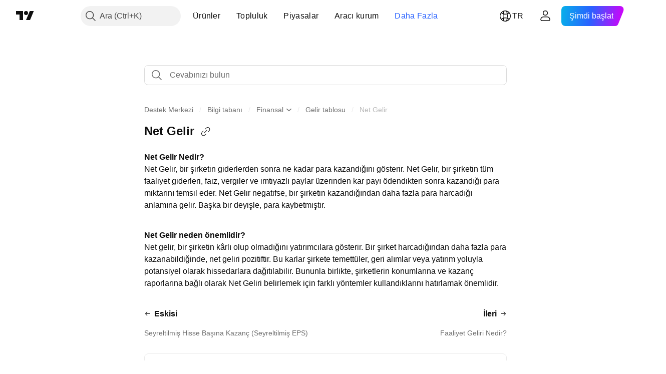

--- FILE ---
content_type: text/html; charset=utf-8
request_url: https://tr.tradingview.com/support/solutions/43000553617/
body_size: 112451
content:

<!DOCTYPE html>
<html lang="tr" dir="ltr" class="is-not-authenticated is-not-pro support_portal theme-light"
 data-theme="light">
<head><meta charset="utf-8" />
<meta name="viewport" content="width=device-width, initial-scale=1.0, maximum-scale=1.0, minimum-scale=1.0, user-scalable=no">	<script nonce="NRvN4HA4czzlDCotzzQybQ==">window.initData = {};</script><title>Net Gelir — TradingView</title>
<!-- { block promo_footer_css_bundle } -->
		<!-- { render_css_bundle('promo_footer') } -->
		<link crossorigin="anonymous" href="https://static.tradingview.com/static/bundles/34558.6ab8fddbbeec572ad16b.css" rel="stylesheet" type="text/css"/>
	<!-- { endblock promo_footer_css_bundle } -->

	<!-- { block personal_css_bundle } -->
		<!-- render_css_bundle('base') -->
		<link crossorigin="anonymous" href="https://static.tradingview.com/static/bundles/48072.bd4a617f902d8e4336d7.css" rel="stylesheet" type="text/css"/>
<link crossorigin="anonymous" href="https://static.tradingview.com/static/bundles/50865.1ee43ed7cda5d814dba7.css" rel="stylesheet" type="text/css"/>
<link crossorigin="anonymous" href="https://static.tradingview.com/static/bundles/71544.2243f526973e835a8777.css" rel="stylesheet" type="text/css"/>
<link crossorigin="anonymous" href="https://static.tradingview.com/static/bundles/19024.ffebbd5b14e162a70fac.css" rel="stylesheet" type="text/css"/>
<link crossorigin="anonymous" href="https://static.tradingview.com/static/bundles/63665.df517de208b59f042c3b.css" rel="stylesheet" type="text/css"/>
<link crossorigin="anonymous" href="https://static.tradingview.com/static/bundles/5709.146c7925be9f43c9c767.css" rel="stylesheet" type="text/css"/>
<link crossorigin="anonymous" href="https://static.tradingview.com/static/bundles/45448.0e277b504c24d73f6420.css" rel="stylesheet" type="text/css"/>
<link crossorigin="anonymous" href="https://static.tradingview.com/static/bundles/46680.a24aa84d5466dfc219e3.css" rel="stylesheet" type="text/css"/>
<link crossorigin="anonymous" href="https://static.tradingview.com/static/bundles/23038.bb4e309d13e8ea654e19.css" rel="stylesheet" type="text/css"/>
<link crossorigin="anonymous" href="https://static.tradingview.com/static/bundles/96872.c8a32e4a427c0c57131c.css" rel="stylesheet" type="text/css"/>
<link crossorigin="anonymous" href="https://static.tradingview.com/static/bundles/68120.e6caff1a47a6c8a0f783.css" rel="stylesheet" type="text/css"/>
<link crossorigin="anonymous" href="https://static.tradingview.com/static/bundles/66920.3dc3168a8005e8c156fe.css" rel="stylesheet" type="text/css"/>
<link crossorigin="anonymous" href="https://static.tradingview.com/static/bundles/52682.1b5e0eb056a8145e2004.css" rel="stylesheet" type="text/css"/>
<link crossorigin="anonymous" href="https://static.tradingview.com/static/bundles/90687.2a0b835c9459f5e8f334.css" rel="stylesheet" type="text/css"/>
<link crossorigin="anonymous" href="https://static.tradingview.com/static/bundles/44591.515b38c2fad56295e0d7.css" rel="stylesheet" type="text/css"/>
<link crossorigin="anonymous" href="https://static.tradingview.com/static/bundles/47139.053cede951b9d64dea44.css" rel="stylesheet" type="text/css"/>
<link crossorigin="anonymous" href="https://static.tradingview.com/static/bundles/51493.8c6373aa92664b86de9e.css" rel="stylesheet" type="text/css"/>
<link crossorigin="anonymous" href="https://static.tradingview.com/static/bundles/15215.a33c76f5549cc7102e61.css" rel="stylesheet" type="text/css"/>
<link crossorigin="anonymous" href="https://static.tradingview.com/static/bundles/296.cdd20397318c8a54ee02.css" rel="stylesheet" type="text/css"/>
<link crossorigin="anonymous" href="https://static.tradingview.com/static/bundles/11486.b0c44555783cdd4786b8.css" rel="stylesheet" type="text/css"/>
<link crossorigin="anonymous" href="https://static.tradingview.com/static/bundles/49135.1f12e32e6d4c4b83fe10.css" rel="stylesheet" type="text/css"/>
<link crossorigin="anonymous" href="https://static.tradingview.com/static/bundles/76331.e29096bd778450adbd58.css" rel="stylesheet" type="text/css"/>
<link crossorigin="anonymous" href="https://static.tradingview.com/static/bundles/70224.288c07086ff109a1d327.css" rel="stylesheet" type="text/css"/>
<link crossorigin="anonymous" href="https://static.tradingview.com/static/bundles/89738.5f96f6b3c550d3f0da23.css" rel="stylesheet" type="text/css"/>
<link crossorigin="anonymous" href="https://static.tradingview.com/static/bundles/72519.2dae60a90526a493d165.css" rel="stylesheet" type="text/css"/>
<link crossorigin="anonymous" href="https://static.tradingview.com/static/bundles/30457.315c1a91ffa92d55f559.css" rel="stylesheet" type="text/css"/>
<link crossorigin="anonymous" href="https://static.tradingview.com/static/bundles/79306.4c0489c8756499c78a5e.css" rel="stylesheet" type="text/css"/>
<link crossorigin="anonymous" href="https://static.tradingview.com/static/bundles/96004.53a8a16a13c65b9ef1b6.css" rel="stylesheet" type="text/css"/>
<link crossorigin="anonymous" href="https://static.tradingview.com/static/bundles/30411.66e97921f2de4965604d.css" rel="stylesheet" type="text/css"/>
<link crossorigin="anonymous" href="https://static.tradingview.com/static/bundles/47405.8b74b8d86218eec14871.css" rel="stylesheet" type="text/css"/>
<link crossorigin="anonymous" href="https://static.tradingview.com/static/bundles/65006.4a832facb7e57c5e13f3.css" rel="stylesheet" type="text/css"/>
<link crossorigin="anonymous" href="https://static.tradingview.com/static/bundles/54396.140a08c3b11237f684ec.css" rel="stylesheet" type="text/css"/>
<link crossorigin="anonymous" href="https://static.tradingview.com/static/bundles/66917.a607e1947cc1d6442aef.css" rel="stylesheet" type="text/css"/>
<link crossorigin="anonymous" href="https://static.tradingview.com/static/bundles/6449.b085e41549ac76222ff0.css" rel="stylesheet" type="text/css"/>
<link crossorigin="anonymous" href="https://static.tradingview.com/static/bundles/13676.7322b9d581c3bd767a8f.css" rel="stylesheet" type="text/css"/>
	<!-- { endblock personal_css_bundle } -->

	<!-- { block extra_styles } -->
	<link crossorigin="anonymous" href="https://static.tradingview.com/static/bundles/46970.a8e87c60a250a6212b03.css" rel="stylesheet" type="text/css"/>
<link crossorigin="anonymous" href="https://static.tradingview.com/static/bundles/24977.12891bfbb287744d3a89.css" rel="stylesheet" type="text/css"/>
<link crossorigin="anonymous" href="https://static.tradingview.com/static/bundles/31788.89b41c884d5213432809.css" rel="stylesheet" type="text/css"/>
<link crossorigin="anonymous" href="https://static.tradingview.com/static/bundles/36810.08865a24cd22e705a127.css" rel="stylesheet" type="text/css"/>
<link crossorigin="anonymous" href="https://static.tradingview.com/static/bundles/48072.bd4a617f902d8e4336d7.css" rel="stylesheet" type="text/css"/>
<link crossorigin="anonymous" href="https://static.tradingview.com/static/bundles/56723.303d3d3a2eef8a440230.css" rel="stylesheet" type="text/css"/>
<link crossorigin="anonymous" href="https://static.tradingview.com/static/bundles/58515.9ad3142f13630874398c.css" rel="stylesheet" type="text/css"/>
<link crossorigin="anonymous" href="https://static.tradingview.com/static/bundles/50865.1ee43ed7cda5d814dba7.css" rel="stylesheet" type="text/css"/>
<link crossorigin="anonymous" href="https://static.tradingview.com/static/bundles/27688.b78aa0f889805782a114.css" rel="stylesheet" type="text/css"/>
<link crossorigin="anonymous" href="https://static.tradingview.com/static/bundles/71544.2243f526973e835a8777.css" rel="stylesheet" type="text/css"/>
<link crossorigin="anonymous" href="https://static.tradingview.com/static/bundles/6406.005052e314b2de339c3c.css" rel="stylesheet" type="text/css"/>
<link crossorigin="anonymous" href="https://static.tradingview.com/static/bundles/19024.ffebbd5b14e162a70fac.css" rel="stylesheet" type="text/css"/>
<link crossorigin="anonymous" href="https://static.tradingview.com/static/bundles/5792.e664998b1025f8944a19.css" rel="stylesheet" type="text/css"/>
<link crossorigin="anonymous" href="https://static.tradingview.com/static/bundles/63665.df517de208b59f042c3b.css" rel="stylesheet" type="text/css"/>
<link crossorigin="anonymous" href="https://static.tradingview.com/static/bundles/74528.dad95b9e4df028f98405.css" rel="stylesheet" type="text/css"/>
<link crossorigin="anonymous" href="https://static.tradingview.com/static/bundles/5709.146c7925be9f43c9c767.css" rel="stylesheet" type="text/css"/>
<link crossorigin="anonymous" href="https://static.tradingview.com/static/bundles/92568.b5acda22a891bd0b8b78.css" rel="stylesheet" type="text/css"/>
<link crossorigin="anonymous" href="https://static.tradingview.com/static/bundles/48011.826c38517eae6571304f.css" rel="stylesheet" type="text/css"/>
<link crossorigin="anonymous" href="https://static.tradingview.com/static/bundles/93541.2d7cb298cfac0d6320b6.css" rel="stylesheet" type="text/css"/>
<link crossorigin="anonymous" href="https://static.tradingview.com/static/bundles/45448.0e277b504c24d73f6420.css" rel="stylesheet" type="text/css"/>
<link crossorigin="anonymous" href="https://static.tradingview.com/static/bundles/2942.b37eaf239cea1a4a4b98.css" rel="stylesheet" type="text/css"/>
<link crossorigin="anonymous" href="https://static.tradingview.com/static/bundles/86834.f2e1edd6097be38e73da.css" rel="stylesheet" type="text/css"/>
<link crossorigin="anonymous" href="https://static.tradingview.com/static/bundles/60627.2fb5f6f3eb739c16078d.css" rel="stylesheet" type="text/css"/>
<link crossorigin="anonymous" href="https://static.tradingview.com/static/bundles/6784.0b382ed55589e98e3418.css" rel="stylesheet" type="text/css"/>
<link crossorigin="anonymous" href="https://static.tradingview.com/static/bundles/15074.42c5ad63db6e22dd1780.css" rel="stylesheet" type="text/css"/>
<link crossorigin="anonymous" href="https://static.tradingview.com/static/bundles/80387.2ad4e54f72ca1dbe5a12.css" rel="stylesheet" type="text/css"/>
<link crossorigin="anonymous" href="https://static.tradingview.com/static/bundles/46680.a24aa84d5466dfc219e3.css" rel="stylesheet" type="text/css"/>
<link crossorigin="anonymous" href="https://static.tradingview.com/static/bundles/23038.bb4e309d13e8ea654e19.css" rel="stylesheet" type="text/css"/>
<link crossorigin="anonymous" href="https://static.tradingview.com/static/bundles/96872.c8a32e4a427c0c57131c.css" rel="stylesheet" type="text/css"/>
<link crossorigin="anonymous" href="https://static.tradingview.com/static/bundles/87795.249d27fbf7cfdf5dfd83.css" rel="stylesheet" type="text/css"/>
<link crossorigin="anonymous" href="https://static.tradingview.com/static/bundles/5246.82e6d18dc48a569d26eb.css" rel="stylesheet" type="text/css"/>
<link crossorigin="anonymous" href="https://static.tradingview.com/static/bundles/48492.005deab1142faaf7462d.css" rel="stylesheet" type="text/css"/>
<link crossorigin="anonymous" href="https://static.tradingview.com/static/bundles/68120.e6caff1a47a6c8a0f783.css" rel="stylesheet" type="text/css"/>
<link crossorigin="anonymous" href="https://static.tradingview.com/static/bundles/66920.3dc3168a8005e8c156fe.css" rel="stylesheet" type="text/css"/>
<link crossorigin="anonymous" href="https://static.tradingview.com/static/bundles/34295.e8a11b1164ed8f31863d.css" rel="stylesheet" type="text/css"/>
<link crossorigin="anonymous" href="https://static.tradingview.com/static/bundles/52682.1b5e0eb056a8145e2004.css" rel="stylesheet" type="text/css"/>
<link crossorigin="anonymous" href="https://static.tradingview.com/static/bundles/90687.2a0b835c9459f5e8f334.css" rel="stylesheet" type="text/css"/>
<link crossorigin="anonymous" href="https://static.tradingview.com/static/bundles/63470.5b851ea43199094ac325.css" rel="stylesheet" type="text/css"/>
<link crossorigin="anonymous" href="https://static.tradingview.com/static/bundles/44591.515b38c2fad56295e0d7.css" rel="stylesheet" type="text/css"/>
<link crossorigin="anonymous" href="https://static.tradingview.com/static/bundles/59015.b2e7517523adce965dba.css" rel="stylesheet" type="text/css"/>
<link crossorigin="anonymous" href="https://static.tradingview.com/static/bundles/6437.843c3e887cfdf130d542.css" rel="stylesheet" type="text/css"/>
<link crossorigin="anonymous" href="https://static.tradingview.com/static/bundles/47139.053cede951b9d64dea44.css" rel="stylesheet" type="text/css"/>
<link crossorigin="anonymous" href="https://static.tradingview.com/static/bundles/51493.8c6373aa92664b86de9e.css" rel="stylesheet" type="text/css"/>
<link crossorigin="anonymous" href="https://static.tradingview.com/static/bundles/15215.a33c76f5549cc7102e61.css" rel="stylesheet" type="text/css"/>
<link crossorigin="anonymous" href="https://static.tradingview.com/static/bundles/296.cdd20397318c8a54ee02.css" rel="stylesheet" type="text/css"/>
<link crossorigin="anonymous" href="https://static.tradingview.com/static/bundles/11486.b0c44555783cdd4786b8.css" rel="stylesheet" type="text/css"/>
<link crossorigin="anonymous" href="https://static.tradingview.com/static/bundles/5449.848f88391da875ceb2a3.css" rel="stylesheet" type="text/css"/>
<link crossorigin="anonymous" href="https://static.tradingview.com/static/bundles/49135.1f12e32e6d4c4b83fe10.css" rel="stylesheet" type="text/css"/>
<link crossorigin="anonymous" href="https://static.tradingview.com/static/bundles/76331.e29096bd778450adbd58.css" rel="stylesheet" type="text/css"/>
<link crossorigin="anonymous" href="https://static.tradingview.com/static/bundles/70224.288c07086ff109a1d327.css" rel="stylesheet" type="text/css"/>
<link crossorigin="anonymous" href="https://static.tradingview.com/static/bundles/89738.5f96f6b3c550d3f0da23.css" rel="stylesheet" type="text/css"/>
<link crossorigin="anonymous" href="https://static.tradingview.com/static/bundles/72519.2dae60a90526a493d165.css" rel="stylesheet" type="text/css"/>
<link crossorigin="anonymous" href="https://static.tradingview.com/static/bundles/30457.315c1a91ffa92d55f559.css" rel="stylesheet" type="text/css"/>
<link crossorigin="anonymous" href="https://static.tradingview.com/static/bundles/79306.4c0489c8756499c78a5e.css" rel="stylesheet" type="text/css"/>
<link crossorigin="anonymous" href="https://static.tradingview.com/static/bundles/96004.53a8a16a13c65b9ef1b6.css" rel="stylesheet" type="text/css"/>
<link crossorigin="anonymous" href="https://static.tradingview.com/static/bundles/30411.66e97921f2de4965604d.css" rel="stylesheet" type="text/css"/>
<link crossorigin="anonymous" href="https://static.tradingview.com/static/bundles/47405.8b74b8d86218eec14871.css" rel="stylesheet" type="text/css"/>
<link crossorigin="anonymous" href="https://static.tradingview.com/static/bundles/65006.4a832facb7e57c5e13f3.css" rel="stylesheet" type="text/css"/>
<link crossorigin="anonymous" href="https://static.tradingview.com/static/bundles/54396.140a08c3b11237f684ec.css" rel="stylesheet" type="text/css"/>
<link crossorigin="anonymous" href="https://static.tradingview.com/static/bundles/66917.a607e1947cc1d6442aef.css" rel="stylesheet" type="text/css"/>
<link crossorigin="anonymous" href="https://static.tradingview.com/static/bundles/6449.b085e41549ac76222ff0.css" rel="stylesheet" type="text/css"/>
<link crossorigin="anonymous" href="https://static.tradingview.com/static/bundles/13676.7322b9d581c3bd767a8f.css" rel="stylesheet" type="text/css"/>
<link crossorigin="anonymous" href="https://static.tradingview.com/static/bundles/7558.15b37d6749c758ae6156.css" rel="stylesheet" type="text/css"/>
<link crossorigin="anonymous" href="https://static.tradingview.com/static/bundles/44301.5e477cda491ae5d836eb.css" rel="stylesheet" type="text/css"/>
<link crossorigin="anonymous" href="https://static.tradingview.com/static/bundles/61305.58e3d28c4207f0232d45.css" rel="stylesheet" type="text/css"/>
<link crossorigin="anonymous" href="https://static.tradingview.com/static/bundles/24270.2b62a108282b3e90d95c.css" rel="stylesheet" type="text/css"/>
<link crossorigin="anonymous" href="https://static.tradingview.com/static/bundles/34040.aa02a2d96f821d501dba.css" rel="stylesheet" type="text/css"/>
<link crossorigin="anonymous" href="https://static.tradingview.com/static/bundles/70876.e9e9633aa806335abde6.css" rel="stylesheet" type="text/css"/>
<link crossorigin="anonymous" href="https://static.tradingview.com/static/bundles/47901.f814d57e957fa0bbde4c.css" rel="stylesheet" type="text/css"/>
<link crossorigin="anonymous" href="https://static.tradingview.com/static/bundles/96206.544b9794206f927297d3.css" rel="stylesheet" type="text/css"/>
	<!-- { endblock extra_styles } --><script nonce="NRvN4HA4czzlDCotzzQybQ==">
	window.locale = 'tr';
	window.language = 'tr';
</script>
	<!-- { block promo_footer_js_bundle } -->
		<!-- { render_js_bundle('promo_footer') } -->
		<link crossorigin="anonymous" href="https://static.tradingview.com/static/bundles/tr.88523.d82382c0ef581ccec697.js" rel="preload" as="script"/>
<link crossorigin="anonymous" href="https://static.tradingview.com/static/bundles/68156.25f0c5f133ccdef9d925.js" rel="preload" as="script"/>
<link crossorigin="anonymous" href="https://static.tradingview.com/static/bundles/promo_footer.bf38e5d53620c677a057.js" rel="preload" as="script"/><script crossorigin="anonymous" src="https://static.tradingview.com/static/bundles/tr.88523.d82382c0ef581ccec697.js" defer></script>
<script crossorigin="anonymous" src="https://static.tradingview.com/static/bundles/68156.25f0c5f133ccdef9d925.js" defer></script>
<script crossorigin="anonymous" src="https://static.tradingview.com/static/bundles/promo_footer.bf38e5d53620c677a057.js" defer></script>
	<!-- { endblock promo_footer_js_bundle } -->

	<!-- { block personal_js_bundle } -->
	<!-- { endblock personal_js_bundle } -->

	<!-- { block additional_js_bundle } -->
	<!-- { endblock additional_js_bundle } -->	<script nonce="NRvN4HA4czzlDCotzzQybQ==">
		window.initData = window.initData || {};
		window.initData.theme = "light";
			(()=>{"use strict";const t=/(?:^|;)\s*theme=(dark|light)(?:;|$)|$/.exec(document.cookie)[1];t&&(document.documentElement.classList.toggle("theme-dark","dark"===t),document.documentElement.classList.toggle("theme-light","light"===t),document.documentElement.dataset.theme=t,window.initData=window.initData||{},window.initData.theme=t)})();
	</script>
	<script nonce="NRvN4HA4czzlDCotzzQybQ==">
		(()=>{"use strict";"undefined"!=typeof window&&"undefined"!=typeof navigator&&/mac/i.test(navigator.platform)&&document.documentElement.classList.add("mac_os_system")})();
	</script>

	<script nonce="NRvN4HA4czzlDCotzzQybQ==">var environment = "battle";
		window.WS_HOST_PING_REQUIRED = true;
		window.BUILD_TIME = "2026-01-30T10:47:38";
		window.WEBSOCKET_HOST = "data.tradingview.com";
		window.WEBSOCKET_PRO_HOST = "prodata.tradingview.com";
		window.WEBSOCKET_HOST_FOR_DEEP_BACKTESTING = "history-data.tradingview.com";
		window.WIDGET_HOST = "https://www.tradingview-widget.com";
		window.TradingView = window.TradingView || {};
	</script>

	<link rel="conversions-config" href="https://s3.tradingview.com/conversions_tr.json">
	<link rel="metrics-config" href="https://scanner-backend.tradingview.com/enum/ordered?id=metrics_full_name,metrics&lang=tr&label-product=ytm-metrics-plan.json" crossorigin>

	<script nonce="NRvN4HA4czzlDCotzzQybQ==">
		(()=>{"use strict";function e(e,t=!1){const{searchParams:n}=new URL(String(location));let s="true"===n.get("mobileapp_new"),o="true"===n.get("mobileapp");if(!t){const e=function(e){const t=e+"=",n=document.cookie.split(";");for(let e=0;e<n.length;e++){let s=n[e];for(;" "===s.charAt(0);)s=s.substring(1,s.length);if(0===s.indexOf(t))return s.substring(t.length,s.length)}return null}("tv_app")||"";s||=["android","android_nps"].includes(e),o||="ios"===e}return!("new"!==e&&"any"!==e||!s)||!("new"===e||!o)}const t="undefined"!=typeof window&&"undefined"!=typeof navigator,n=t&&"ontouchstart"in window,s=(t&&n&&window,t&&(n||navigator.maxTouchPoints),t&&window.chrome&&window.chrome.runtime,t&&window.navigator.userAgent.toLowerCase().indexOf("firefox"),t&&/\sEdge\/\d\d\b/.test(navigator.userAgent),t&&Boolean(navigator.vendor)&&navigator.vendor.indexOf("Apple")>-1&&-1===navigator.userAgent.indexOf("CriOS")&&navigator.userAgent.indexOf("FxiOS"),t&&/mac/i.test(navigator.platform),t&&/Win32|Win64/i.test(navigator.platform),t&&/Linux/i.test(navigator.platform),t&&/Android/i.test(navigator.userAgent)),o=t&&/BlackBerry/i.test(navigator.userAgent),i=t&&/iPhone|iPad|iPod/.test(navigator.platform),c=t&&/Opera Mini/i.test(navigator.userAgent),r=t&&("MacIntel"===navigator.platform&&navigator.maxTouchPoints>1||/iPad/.test(navigator.platform)),a=s||o||i||c,h=window.TradingView=window.TradingView||{};const _={Android:()=>s,BlackBerry:()=>o,iOS:()=>i,Opera:()=>c,isIPad:()=>r,any:()=>a};h.isMobile=_;const l=new Map;function d(){const e=window.location.pathname,t=window.location.host,n=`${t}${e}`;return l.has(n)||l.set(n,function(e,t){const n=["^widget-docs"];for(const e of n)if(new RegExp(e).test(t))return!0;const s=["^widgetembed/?$","^cmewidgetembed/?$","^([0-9a-zA-Z-]+)/widgetembed/?$","^([0-9a-zA-Z-]+)/widgetstatic/?$","^([0-9a-zA-Z-]+)?/?mediumwidgetembed/?$","^twitter-chart/?$","^telegram/chart/?$","^embed/([0-9a-zA-Z]{8})/?$","^widgetpopup/?$","^extension/?$","^idea-popup/?$","^hotlistswidgetembed/?$","^([0-9a-zA-Z-]+)/hotlistswidgetembed/?$","^marketoverviewwidgetembed/?$","^([0-9a-zA-Z-]+)/marketoverviewwidgetembed/?$","^eventswidgetembed/?$","^tickerswidgetembed/?$","^forexcrossrateswidgetembed/?$","^forexheatmapwidgetembed/?$","^marketquoteswidgetembed/?$","^screenerwidget/?$","^cryptomktscreenerwidget/?$","^([0-9a-zA-Z-]+)/cryptomktscreenerwidget/?$","^([0-9a-zA-Z-]+)/marketquoteswidgetembed/?$","^technical-analysis-widget-embed/$","^singlequotewidgetembed/?$","^([0-9a-zA-Z-]+)/singlequotewidgetembed/?$","^embed-widget/([0-9a-zA-Z-]+)/(([0-9a-zA-Z-]+)/)?$","^widget-docs/([0-9a-zA-Z-]+)/([0-9a-zA-Z-/]+)?$"],o=e.replace(/^\//,"");let i;for(let e=s.length-1;e>=0;e--)if(i=new RegExp(s[e]),i.test(o))return!0;return!1}(e,t)),l.get(n)??!1}h.onWidget=d;const g=()=>{},u="~m~";class m{constructor(e,t={}){this.sessionid=null,this.connected=!1,this._timeout=null,this._base=e,this._options={timeout:t.timeout||2e4,connectionType:t.connectionType}}connect(){this._socket=new WebSocket(this._prepareUrl()),this._socket.onmessage=e=>{
if("string"!=typeof e.data)throw new TypeError(`The WebSocket message should be a string. Recieved ${Object.prototype.toString.call(e.data)}`);this._onData(e.data)},this._socket.onclose=this._onClose.bind(this),this._socket.onerror=this._onError.bind(this)}send(e){this._socket&&this._socket.send(this._encode(e))}disconnect(){this._clearIdleTimeout(),this._socket&&(this._socket.onmessage=g,this._socket.onclose=g,this._socket.onerror=g,this._socket.close())}_clearIdleTimeout(){null!==this._timeout&&(clearTimeout(this._timeout),this._timeout=null)}_encode(e){let t,n="";const s=Array.isArray(e)?e:[e],o=s.length;for(let e=0;e<o;e++)t=null===s[e]||void 0===s[e]?"":m._stringify(s[e]),n+=u+t.length+u+t;return n}_decode(e){const t=[];let n,s;do{if(e.substring(0,3)!==u)return t;n="",s="";const o=(e=e.substring(3)).length;for(let t=0;t<o;t++){if(s=Number(e.substring(t,t+1)),Number(e.substring(t,t+1))!==s){e=e.substring(n.length+3),n=Number(n);break}n+=s}t.push(e.substring(0,n)),e=e.substring(n)}while(""!==e);return t}_onData(e){this._setTimeout();const t=this._decode(e),n=t.length;for(let e=0;e<n;e++)this._onMessage(t[e])}_setTimeout(){this._clearIdleTimeout(),this._timeout=setTimeout(this._onTimeout.bind(this),this._options.timeout)}_onTimeout(){this.disconnect(),this._onDisconnect({code:4e3,reason:"socket.io timeout",wasClean:!1})}_onMessage(e){this.sessionid?this._checkIfHeartbeat(e)?this._onHeartbeat(e.slice(3)):this._checkIfJson(e)?this._base.onMessage(JSON.parse(e.slice(3))):this._base.onMessage(e):(this.sessionid=e,this._onConnect())}_checkIfHeartbeat(e){return this._checkMessageType(e,"h")}_checkIfJson(e){return this._checkMessageType(e,"j")}_checkMessageType(e,t){return e.substring(0,3)==="~"+t+"~"}_onHeartbeat(e){this.send("~h~"+e)}_onConnect(){this.connected=!0,this._base.onConnect()}_onDisconnect(e){this._clear(),this._base.onDisconnect(e),this.sessionid=null}_clear(){this.connected=!1}_prepareUrl(){const t=w(this._base.host);if(t.pathname+="socket.io/websocket",t.protocol="wss:",t.searchParams.append("from",window.location.pathname.slice(1,50)),t.searchParams.append("date",window.BUILD_TIME||""),e("any")&&t.searchParams.append("client","mobile"),this._options.connectionType&&t.searchParams.append("type",this._options.connectionType),window.WEBSOCKET_PARAMS_ANALYTICS){const{ws_page_uri:e,ws_ancestor_origin:n}=window.WEBSOCKET_PARAMS_ANALYTICS;e&&t.searchParams.append("page-uri",e),n&&t.searchParams.append("ancestor-origin",n)}const n=window.location.search.includes("widget_token")||window.location.hash.includes("widget_token");return d()||n||t.searchParams.append("auth","sessionid"),t.href}_onClose(e){this._clearIdleTimeout(),this._onDisconnect(e)}_onError(e){this._clearIdleTimeout(),this._clear(),this._base.emit("error",[e]),this.sessionid=null}static _stringify(e){return"[object Object]"===Object.prototype.toString.call(e)?"~j~"+JSON.stringify(e):String(e)}}class p{constructor(e,t){this.host=e,this._connecting=!1,this._events={},this.transport=this._getTransport(t)}isConnected(){
return!!this.transport&&this.transport.connected}isConnecting(){return this._connecting}connect(){this.isConnected()||(this._connecting&&this.disconnect(),this._connecting=!0,this.transport.connect())}send(e){this.transport&&this.transport.connected&&this.transport.send(e)}disconnect(){this.transport&&this.transport.disconnect()}on(e,t){e in this._events||(this._events[e]=[]),this._events[e].push(t)}offAll(){this._events={}}onMessage(e){this.emit("message",[e])}emit(e,t=[]){if(e in this._events){const n=this._events[e].concat(),s=n.length;for(let e=0;e<s;e++)n[e].apply(this,t)}}onConnect(){this.clear(),this.emit("connect")}onDisconnect(e){this.emit("disconnect",[e])}clear(){this._connecting=!1}_getTransport(e){return new m(this,e)}}function w(e){const t=-1!==e.indexOf("/")?new URL(e):new URL("wss://"+e);if("wss:"!==t.protocol&&"https:"!==t.protocol)throw new Error("Invalid websocket base "+e);return t.pathname.endsWith("/")||(t.pathname+="/"),t.search="",t.username="",t.password="",t}const k="undefined"!=typeof window&&Number(window.TELEMETRY_WS_ERROR_LOGS_THRESHOLD)||0;class f{constructor(e,t={}){this._queueStack=[],this._logsQueue=[],this._telemetryObjectsQueue=[],this._reconnectCount=0,this._redirectCount=0,this._errorsCount=0,this._errorsInfoSent=!1,this._connectionStart=null,this._connectionEstablished=null,this._reconnectTimeout=null,this._onlineCancellationToken=null,this._isConnectionForbidden=!1,this._initialHost=t.initialHost||null,this._suggestedHost=e,this._proHost=t.proHost,this._reconnectHost=t.reconnectHost,this._noReconnectAfterTimeout=!0===t.noReconnectAfterTimeout,this._dataRequestTimeout=t.dataRequestTimeout,this._connectionType=t.connectionType,this._doConnect(),t.pingRequired&&-1===window.location.search.indexOf("noping")&&this._startPing()}connect(){this._tryConnect()}resetCounters(){this._reconnectCount=0,this._redirectCount=0}setLogger(e,t){this._logger=e,this._getLogHistory=t,this._flushLogs()}setTelemetry(e){this._telemetry=e,this._telemetry.reportSent.subscribe(this,this._onTelemetrySent),this._flushTelemetry()}onReconnect(e){this._onReconnect=e}isConnected(){return!!this._socket&&this._socket.isConnected()}isConnecting(){return!!this._socket&&this._socket.isConnecting()}on(e,t){return!!this._socket&&("connect"===e&&this._socket.isConnected()?t():"disconnect"===e?this._disconnectCallbacks.push(t):this._socket.on(e,t),!0)}getSessionId(){return this._socket&&this._socket.transport?this._socket.transport.sessionid:null}send(e){return this.isConnected()?(this._socket.send(e),!0):(this._queueMessage(e),!1)}getConnectionEstablished(){return this._connectionEstablished}getHost(){const e=this._tryGetProHost();return null!==e?e:this._reconnectHost&&this._reconnectCount>3?this._reconnectHost:this._suggestedHost}getReconnectCount(){return this._reconnectCount}getRedirectCount(){return this._redirectCount}getConnectionStart(){return this._connectionStart}disconnect(){this._clearReconnectTimeout(),(this.isConnected()||this.isConnecting())&&(this._propagateDisconnect(),this._disconnectCallbacks=[],
this._closeSocket())}forbidConnection(){this._isConnectionForbidden=!0,this.disconnect()}allowConnection(){this._isConnectionForbidden=!1,this.connect()}isMaxRedirects(){return this._redirectCount>=20}isMaxReconnects(){return this._reconnectCount>=20}getPingInfo(){return this._pingInfo||null}_tryGetProHost(){return window.TradingView&&window.TradingView.onChartPage&&"battle"===window.environment&&!this._redirectCount&&-1===window.location.href.indexOf("ws_host")?this._initialHost?this._initialHost:void 0!==window.user&&window.user.pro_plan?this._proHost||this._suggestedHost:null:null}_queueMessage(e){0===this._queueStack.length&&this._logMessage(0,"Socket is not connected. Queued a message"),this._queueStack.push(e)}_processMessageQueue(){0!==this._queueStack.length&&(this._logMessage(0,"Processing queued messages"),this._queueStack.forEach(this.send.bind(this)),this._logMessage(0,"Processed "+this._queueStack.length+" messages"),this._queueStack=[])}_onDisconnect(e){this._noReconnectAfterTimeout||null!==this._reconnectTimeout||(this._reconnectTimeout=setTimeout(this._tryReconnect.bind(this),5e3)),this._clearOnlineCancellationToken();let t="disconnect session:"+this.getSessionId();e&&(t+=", code:"+e.code+", reason:"+e.reason,1005===e.code&&this._sendTelemetry("websocket_code_1005")),this._logMessage(0,t),this._propagateDisconnect(e),this._closeSocket(),this._queueStack=[]}_closeSocket(){null!==this._socket&&(this._socket.offAll(),this._socket.disconnect(),this._socket=null)}_logMessage(e,t){const n={method:e,message:t};this._logger?this._flushLogMessage(n):(n.message=`[${(new Date).toISOString()}] ${n.message}`,this._logsQueue.push(n))}_flushLogMessage(e){switch(e.method){case 2:this._logger.logDebug(e.message);break;case 3:this._logger.logError(e.message);break;case 0:this._logger.logInfo(e.message);break;case 1:this._logger.logNormal(e.message)}}_flushLogs(){this._flushLogMessage({method:1,message:"messages from queue. Start."}),this._logsQueue.forEach((e=>{this._flushLogMessage(e)})),this._flushLogMessage({method:1,message:"messages from queue. End."}),this._logsQueue=[]}_sendTelemetry(e,t){const n={event:e,params:t};this._telemetry?this._flushTelemetryObject(n):this._telemetryObjectsQueue.push(n)}_flushTelemetryObject(e){this._telemetry.sendChartReport(e.event,e.params,!1)}_flushTelemetry(){this._telemetryObjectsQueue.forEach((e=>{this._flushTelemetryObject(e)})),this._telemetryObjectsQueue=[]}_doConnect(){this._socket&&(this._socket.isConnected()||this._socket.isConnecting())||(this._clearOnlineCancellationToken(),this._host=this.getHost(),this._socket=new p(this._host,{timeout:this._dataRequestTimeout,connectionType:this._connectionType}),this._logMessage(0,"Connecting to "+this._host),this._bindEvents(),this._disconnectCallbacks=[],this._connectionStart=performance.now(),this._connectionEstablished=null,this._socket.connect(),performance.mark("SWSC",{detail:"Start WebSocket connection"}),this._socket.on("connect",(()=>{performance.mark("EWSC",{detail:"End WebSocket connection"}),
performance.measure("WebSocket connection delay","SWSC","EWSC")})))}_propagateDisconnect(e){const t=this._disconnectCallbacks.length;for(let n=0;n<t;n++)this._disconnectCallbacks[n](e||{})}_bindEvents(){this._socket&&(this._socket.on("connect",(()=>{const e=this.getSessionId();if("string"==typeof e){const t=JSON.parse(e);if(t.redirect)return this._redirectCount+=1,this._suggestedHost=t.redirect,this.isMaxRedirects()&&this._sendTelemetry("redirect_bailout"),void this._redirect()}this._connectionEstablished=performance.now(),this._processMessageQueue(),this._logMessage(0,"connect session:"+e)})),this._socket.on("disconnect",this._onDisconnect.bind(this)),this._socket.on("close",this._onDisconnect.bind(this)),this._socket.on("error",(e=>{this._logMessage(0,new Date+" session:"+this.getSessionId()+" websocket error:"+JSON.stringify(e)),this._sendTelemetry("websocket_error"),this._errorsCount++,!this._errorsInfoSent&&this._errorsCount>=k&&(void 0!==this._lastConnectCallStack&&(this._sendTelemetry("websocket_error_connect_stack",{text:this._lastConnectCallStack}),delete this._lastConnectCallStack),void 0!==this._getLogHistory&&this._sendTelemetry("websocket_error_log",{text:this._getLogHistory(50).join("\n")}),this._errorsInfoSent=!0)})))}_redirect(){this.disconnect(),this._reconnectWhenOnline()}_tryReconnect(){this._tryConnect()&&(this._reconnectCount+=1)}_tryConnect(){return!this._isConnectionForbidden&&(this._clearReconnectTimeout(),this._lastConnectCallStack=new Error(`WebSocket connect stack. Is connected: ${this.isConnected()}.`).stack||"",!this.isConnected()&&(this.disconnect(),this._reconnectWhenOnline(),!0))}_clearOnlineCancellationToken(){this._onlineCancellationToken&&(this._onlineCancellationToken(),this._onlineCancellationToken=null)}_clearReconnectTimeout(){null!==this._reconnectTimeout&&(clearTimeout(this._reconnectTimeout),this._reconnectTimeout=null)}_reconnectWhenOnline(){if(navigator.onLine)return this._logMessage(0,"Network status: online - trying to connect"),this._doConnect(),void(this._onReconnect&&this._onReconnect());this._logMessage(0,"Network status: offline - wait until online"),this._onlineCancellationToken=function(e){let t=e;const n=()=>{window.removeEventListener("online",n),t&&t()};return window.addEventListener("online",n),()=>{t=null}}((()=>{this._logMessage(0,"Network status changed to online - trying to connect"),this._doConnect(),this._onReconnect&&this._onReconnect()}))}_onTelemetrySent(e){"websocket_error"in e&&(this._errorsCount=0,this._errorsInfoSent=!1)}_startPing(){if(this._pingIntervalId)return;const e=w(this.getHost());e.pathname+="ping",e.protocol="https:";let t=0,n=0;const s=e=>{this._pingInfo=this._pingInfo||{max:0,min:1/0,avg:0};const s=(new Date).getTime()-e;s>this._pingInfo.max&&(this._pingInfo.max=s),s<this._pingInfo.min&&(this._pingInfo.min=s),t+=s,n++,this._pingInfo.avg=t/n,n>=10&&this._pingIntervalId&&(clearInterval(this._pingIntervalId),delete this._pingIntervalId)};this._pingIntervalId=setInterval((()=>{const t=(new Date).getTime(),n=new XMLHttpRequest
;n.open("GET",e,!0),n.send(),n.onreadystatechange=()=>{n.readyState===XMLHttpRequest.DONE&&200===n.status&&s(t)}}),1e4)}}window.WSBackendConnection=new f(window.WEBSOCKET_HOST,{pingRequired:window.WS_HOST_PING_REQUIRED,proHost:window.WEBSOCKET_PRO_HOST,reconnectHost:window.WEBSOCKET_HOST_FOR_RECONNECT,initialHost:window.WEBSOCKET_INITIAL_HOST,connectionType:window.WEBSOCKET_CONNECTION_TYPE}),window.WSBackendConnectionCtor=f})();
	</script>

	<link crossorigin="anonymous" href="https://static.tradingview.com/static/bundles/runtime.890dfc5bc82e3cf298e0.js" rel="preload" as="script"/>
<link crossorigin="anonymous" href="https://static.tradingview.com/static/bundles/tr.83575.6f69ffb4705756ad5611.js" rel="preload" as="script"/>
<link crossorigin="anonymous" href="https://static.tradingview.com/static/bundles/29365.438fd979971c174d6b81.js" rel="preload" as="script"/>
<link crossorigin="anonymous" href="https://static.tradingview.com/static/bundles/99827.1a1981536d95e5aad54c.js" rel="preload" as="script"/>
<link crossorigin="anonymous" href="https://static.tradingview.com/static/bundles/26153.0cf5e5264b6053c12c98.js" rel="preload" as="script"/>
<link crossorigin="anonymous" href="https://static.tradingview.com/static/bundles/2490.32fe5d04ae950a275390.js" rel="preload" as="script"/>
<link crossorigin="anonymous" href="https://static.tradingview.com/static/bundles/67851.c51267503ce6371d721b.js" rel="preload" as="script"/>
<link crossorigin="anonymous" href="https://static.tradingview.com/static/bundles/21658.37dcd570bf3d1a30b469.js" rel="preload" as="script"/>
<link crossorigin="anonymous" href="https://static.tradingview.com/static/bundles/33314.08bcbb535c92806b1619.js" rel="preload" as="script"/>
<link crossorigin="anonymous" href="https://static.tradingview.com/static/bundles/15496.8f63ed70e7971da81039.js" rel="preload" as="script"/>
<link crossorigin="anonymous" href="https://static.tradingview.com/static/bundles/75641.a44099e49a5fc4067aa2.js" rel="preload" as="script"/>
<link crossorigin="anonymous" href="https://static.tradingview.com/static/bundles/39079.69022397dfdbdb44dbe5.js" rel="preload" as="script"/>
<link crossorigin="anonymous" href="https://static.tradingview.com/static/bundles/43201.59d3aa1221f3d1b9e3fc.js" rel="preload" as="script"/>
<link crossorigin="anonymous" href="https://static.tradingview.com/static/bundles/31185.27b345d3de69913c0fe0.js" rel="preload" as="script"/>
<link crossorigin="anonymous" href="https://static.tradingview.com/static/bundles/49085.26f1fb3179fb3d63e216.js" rel="preload" as="script"/>
<link crossorigin="anonymous" href="https://static.tradingview.com/static/bundles/14100.2a9bf2424f4c5d299a8b.js" rel="preload" as="script"/>
<link crossorigin="anonymous" href="https://static.tradingview.com/static/bundles/44387.8faa864604cdc1187b96.js" rel="preload" as="script"/>
<link crossorigin="anonymous" href="https://static.tradingview.com/static/bundles/47421.b1e1d83b3797c3878f2c.js" rel="preload" as="script"/>
<link crossorigin="anonymous" href="https://static.tradingview.com/static/bundles/64141.10194658b37e3dae8f80.js" rel="preload" as="script"/>
<link crossorigin="anonymous" href="https://static.tradingview.com/static/bundles/6552.8df0087871a19a35f700.js" rel="preload" as="script"/>
<link crossorigin="anonymous" href="https://static.tradingview.com/static/bundles/36717.70423e3f650294ca0bff.js" rel="preload" as="script"/>
<link crossorigin="anonymous" href="https://static.tradingview.com/static/bundles/28052.a224f0ec3e134993c13b.js" rel="preload" as="script"/>
<link crossorigin="anonymous" href="https://static.tradingview.com/static/bundles/9225.8355095811b8cd5787e7.js" rel="preload" as="script"/>
<link crossorigin="anonymous" href="https://static.tradingview.com/static/bundles/65581.e241509f9d17be15f2c9.js" rel="preload" as="script"/>
<link crossorigin="anonymous" href="https://static.tradingview.com/static/bundles/45881.e09d1eb0a8b2d272ccaa.js" rel="preload" as="script"/>
<link crossorigin="anonymous" href="https://static.tradingview.com/static/bundles/59857.c4c47eb28ca0e63f199f.js" rel="preload" as="script"/>
<link crossorigin="anonymous" href="https://static.tradingview.com/static/bundles/40627.7450ad447df150d5bff3.js" rel="preload" as="script"/>
<link crossorigin="anonymous" href="https://static.tradingview.com/static/bundles/89830.c95a9cb5c1f7e4d78181.js" rel="preload" as="script"/>
<link crossorigin="anonymous" href="https://static.tradingview.com/static/bundles/52210.58cab868cf01b8a04d89.js" rel="preload" as="script"/>
<link crossorigin="anonymous" href="https://static.tradingview.com/static/bundles/8266.e55f8f54c5a0fb71c8e2.js" rel="preload" as="script"/>
<link crossorigin="anonymous" href="https://static.tradingview.com/static/bundles/support_portal.07b1022b62fa55e50d89.js" rel="preload" as="script"/><script crossorigin="anonymous" src="https://static.tradingview.com/static/bundles/runtime.890dfc5bc82e3cf298e0.js" defer></script>
<script crossorigin="anonymous" src="https://static.tradingview.com/static/bundles/tr.83575.6f69ffb4705756ad5611.js" defer></script>
<script crossorigin="anonymous" src="https://static.tradingview.com/static/bundles/29365.438fd979971c174d6b81.js" defer></script>
<script crossorigin="anonymous" src="https://static.tradingview.com/static/bundles/99827.1a1981536d95e5aad54c.js" defer></script>
<script crossorigin="anonymous" src="https://static.tradingview.com/static/bundles/26153.0cf5e5264b6053c12c98.js" defer></script>
<script crossorigin="anonymous" src="https://static.tradingview.com/static/bundles/2490.32fe5d04ae950a275390.js" defer></script>
<script crossorigin="anonymous" src="https://static.tradingview.com/static/bundles/67851.c51267503ce6371d721b.js" defer></script>
<script crossorigin="anonymous" src="https://static.tradingview.com/static/bundles/21658.37dcd570bf3d1a30b469.js" defer></script>
<script crossorigin="anonymous" src="https://static.tradingview.com/static/bundles/33314.08bcbb535c92806b1619.js" defer></script>
<script crossorigin="anonymous" src="https://static.tradingview.com/static/bundles/15496.8f63ed70e7971da81039.js" defer></script>
<script crossorigin="anonymous" src="https://static.tradingview.com/static/bundles/75641.a44099e49a5fc4067aa2.js" defer></script>
<script crossorigin="anonymous" src="https://static.tradingview.com/static/bundles/39079.69022397dfdbdb44dbe5.js" defer></script>
<script crossorigin="anonymous" src="https://static.tradingview.com/static/bundles/43201.59d3aa1221f3d1b9e3fc.js" defer></script>
<script crossorigin="anonymous" src="https://static.tradingview.com/static/bundles/31185.27b345d3de69913c0fe0.js" defer></script>
<script crossorigin="anonymous" src="https://static.tradingview.com/static/bundles/49085.26f1fb3179fb3d63e216.js" defer></script>
<script crossorigin="anonymous" src="https://static.tradingview.com/static/bundles/14100.2a9bf2424f4c5d299a8b.js" defer></script>
<script crossorigin="anonymous" src="https://static.tradingview.com/static/bundles/44387.8faa864604cdc1187b96.js" defer></script>
<script crossorigin="anonymous" src="https://static.tradingview.com/static/bundles/47421.b1e1d83b3797c3878f2c.js" defer></script>
<script crossorigin="anonymous" src="https://static.tradingview.com/static/bundles/64141.10194658b37e3dae8f80.js" defer></script>
<script crossorigin="anonymous" src="https://static.tradingview.com/static/bundles/6552.8df0087871a19a35f700.js" defer></script>
<script crossorigin="anonymous" src="https://static.tradingview.com/static/bundles/36717.70423e3f650294ca0bff.js" defer></script>
<script crossorigin="anonymous" src="https://static.tradingview.com/static/bundles/28052.a224f0ec3e134993c13b.js" defer></script>
<script crossorigin="anonymous" src="https://static.tradingview.com/static/bundles/9225.8355095811b8cd5787e7.js" defer></script>
<script crossorigin="anonymous" src="https://static.tradingview.com/static/bundles/65581.e241509f9d17be15f2c9.js" defer></script>
<script crossorigin="anonymous" src="https://static.tradingview.com/static/bundles/45881.e09d1eb0a8b2d272ccaa.js" defer></script>
<script crossorigin="anonymous" src="https://static.tradingview.com/static/bundles/59857.c4c47eb28ca0e63f199f.js" defer></script>
<script crossorigin="anonymous" src="https://static.tradingview.com/static/bundles/40627.7450ad447df150d5bff3.js" defer></script>
<script crossorigin="anonymous" src="https://static.tradingview.com/static/bundles/89830.c95a9cb5c1f7e4d78181.js" defer></script>
<script crossorigin="anonymous" src="https://static.tradingview.com/static/bundles/52210.58cab868cf01b8a04d89.js" defer></script>
<script crossorigin="anonymous" src="https://static.tradingview.com/static/bundles/8266.e55f8f54c5a0fb71c8e2.js" defer></script>
<script crossorigin="anonymous" src="https://static.tradingview.com/static/bundles/support_portal.07b1022b62fa55e50d89.js" defer></script>

	<script nonce="NRvN4HA4czzlDCotzzQybQ==">var is_authenticated = false;
		var user = {"username":"Guest","following":"0","followers":"0","ignore_list":[],"available_offers":{}};
		window.initData.priceAlertsFacadeClientUrl = "https://pricealerts.tradingview.com";
		window.initData.currentLocaleInfo = {"language":"tr","language_name":"Türkçe","flag":"tr","geoip_code":"tr","iso":"tr","iso_639_3":"tur","global_name":"Turkish","is_only_recommended_tw_autorepost":true};
		window.initData.offerButtonInfo = {"class_name":"tv-header__offer-button-container--trial-join","title":"Şimdi başlat","href":"/pricing/?source=header_go_pro_button&feature=start_free_trial","subtitle":null,"expiration":null,"color":"gradient","stretch":false};
		window.initData.settings = {'S3_LOGO_SERVICE_BASE_URL': 'https://s3-symbol-logo.tradingview.com/', 'S3_NEWS_IMAGE_SERVICE_BASE_URL': 'https://s3.tradingview.com/news/', 'WEBPACK_STATIC_PATH': 'https://static.tradingview.com/static/bundles/', 'TRADING_URL': 'https://papertrading.tradingview.com', 'CRUD_STORAGE_URL': 'https://crud-storage.tradingview.com'};
		window.countryCode = "US";


			window.__initialEnabledFeaturesets =
				(window.__initialEnabledFeaturesets || []).concat(
					['tv_production'].concat(
						window.ClientCustomConfiguration && window.ClientCustomConfiguration.getEnabledFeatureSet
							? JSON.parse(window.ClientCustomConfiguration.getEnabledFeatureSet())
							: []
					)
				);

			if (window.ClientCustomConfiguration && window.ClientCustomConfiguration.getDisabledFeatureSet) {
				window.__initialDisabledFeaturesets = JSON.parse(window.ClientCustomConfiguration.getDisabledFeatureSet());
			}



			var lastGlobalNotificationIds = [1015090,1015064,1015042,1015015,1014996,1014979,1014957,1014940,1014920,1014904,1014872];

		var shopConf = {
			offers: [],
		};

		var featureToggleState = {"black_friday_popup":1.0,"black_friday_mainpage":1.0,"black_friday_extend_limitation":1.0,"chart_autosave_5min":1.0,"chart_autosave_30min":1.0,"chart_save_metainfo_separately":1.0,"performance_test_mode":1.0,"ticks_replay":1.0,"chart_storage_hibernation_delay_60min":1.0,"log_replay_to_persistent_logger":1.0,"enable_select_date_replay_mobile":1.0,"support_persistent_logs":1.0,"seasonals_table":1.0,"ytm_on_chart":1.0,"enable_step_by_step_hints_for_drawings":1.0,"enable_new_indicators_templates_view":1.0,"allow_brackets_profit_loss":1.0,"enable_traded_context_linking":1.0,"order_context_validation_in_instant_mode":1.0,"internal_fullscreen_api":1.0,"alerts-presets":1.0,"alerts-watchlist-allow-in-multicondions":1.0,"alerts-disable-fires-read-from-toast":1.0,"alerts-editor-fire-rate-setting":1.0,"enable_symbol_change_restriction_on_widgets":1.0,"enable_asx_symbol_restriction":1.0,"symphony_allow_non_partitioned_cookie_on_old_symphony":1.0,"symphony_notification_badges":1.0,"symphony_use_adk_for_upgrade_request":1.0,"telegram_mini_app_reduce_snapshot_quality":1.0,"news_enable_filtering_by_user":1.0,"timeout_django_db":0.15,"timeout_django_usersettings_db":0.15,"timeout_django_charts_db":0.25,"timeout_django_symbols_lists_db":0.25,"timeout_django_minds_db":0.05,"timeout_django_logging_db":0.25,"disable_services_monitor_metrics":1.0,"enable_signin_recaptcha":1.0,"enable_idea_spamdetectorml":1.0,"enable_idea_spamdetectorml_comments":1.0,"enable_spamdetectorml_chat":1.0,"enable_minds_spamdetectorml":1.0,"backend-connections-in-token":1.0,"one_connection_with_exchanges":1.0,"mobile-ads-ios":1.0,"mobile-ads-android":1.0,"google-one-tap-signin":1.0,"braintree-gopro-in-order-dialog":1.0,"braintree-apple-pay":1.0,"braintree-google-pay":1.0,"braintree-apple-pay-from-ios-app":1.0,"braintree-apple-pay-trial":1.0,"triplea-payments":1.0,"braintree-google-pay-trial":1.0,"braintree-one-usd-verification":1.0,"braintree-3ds-enabled":1.0,"braintree-3ds-status-check":1.0,"braintree-additional-card-checks-for-trial":1.0,"braintree-instant-settlement":1.0,"braintree_recurring_billing_scheduler_subscription":1.0,"checkout_manual_capture_required":1.0,"checkout-subscriptions":1.0,"checkout_additional_card_checks_for_trial":1.0,"checkout_fail_on_duplicate_payment_methods_for_trial":1.0,"checkout_fail_on_banned_countries_for_trial":1.0,"checkout_fail_on_banned_bank_for_trial":1.0,"checkout_fail_on_banned_bank_for_premium_trial":1.0,"checkout_fail_on_close_to_expiration_card_trial":1.0,"checkout_fail_on_prepaid_card_trial":1.0,"country_of_issuance_vs_billing_country":1.0,"checkout_show_instead_of_braintree":1.0,"checkout-3ds":1.0,"checkout-3ds-us":1.0,"checkout-paypal":1.0,"checkout_include_account_holder":1.0,"checkout-paypal-trial":1.0,"annual_to_monthly_downgrade_attempt":1.0,"razorpay_trial_10_inr":1.0,"razorpay-card-order-token-section":1.0,"razorpay-card-subscriptions":1.0,"razorpay-upi-subscriptions":1.0,"razorpay-s3-invoice-upload":1.0,"razorpay_include_date_of_birth":1.0,"dlocal-payments":1.0,"braintree_transaction_source":1.0,"vertex-tax":1.0,"receipt_in_emails":1.0,"adwords-analytics":1.0,"disable_mobile_upsell_ios":1.0,"disable_mobile_upsell_android":1.0,"required_agreement_for_rt":1.0,"check_market_data_limits":1.0,"force_to_complete_data":1.0,"force_to_upgrade_to_expert":1.0,"send_tradevan_invoice":1.0,"show_pepe_animation":1.0,"send_next_payment_info_receipt":1.0,"screener-alerts-read-only":1.0,"screener-condition-filters-auto-apply":1.0,"screener_bond_restriction_by_auth_enabled":1.0,"screener_bond_rating_columns_restriction_by_auth_enabled":1.0,"ses_tracking":1.0,"send_financial_notifications":1.0,"spark_translations":1.0,"spark_category_translations":1.0,"spark_tags_translations":1.0,"pro_plan_initial_refunds_disabled":1.0,"previous_monoproduct_purchases_refunds_enabled":1.0,"enable_ideas_recommendations":1.0,"enable_ideas_recommendations_feed":1.0,"fail_on_duplicate_payment_methods_for_trial":1.0,"ethoca_alert_notification_webhook":1.0,"hide_suspicious_users_ideas":1.0,"disable_publish_strategy_range_based_chart":1.0,"restrict_simultaneous_requests":1.0,"login_from_new_device_email":1.0,"ssr_worker_nowait":1.0,"broker_A1CAPITAL":1.0,"broker_ACTIVTRADES":1.0,"broker_ALCHEMYMARKETS":1.0,"broker_ALICEBLUE":1.0,"hide_ALOR_on_ios":1.0,"hide_ALOR_on_android":1.0,"hide_ALOR_on_mobile_web":1.0,"alor-brokers-side-maintenance":1.0,"broker_ALPACA":1.0,"broker_ALRAMZ":1.0,"broker_AMP":1.0,"hide_ANGELONE_on_ios":1.0,"hide_ANGELONE_on_android":1.0,"hide_ANGELONE_on_mobile_web":1.0,"ANGELONE_beta":1.0,"broker_AVA_FUTURES":1.0,"AVA_FUTURES_oauth_authorization":1.0,"broker_B2PRIME":1.0,"broker_BAJAJ":1.0,"BAJAJ_beta":1.0,"broker_BEYOND":1.0,"broker_BINANCE":1.0,"enable_binanceapis_base_url":1.0,"broker_BINGBON":1.0,"broker_BITAZZA":1.0,"broker_BITGET":1.0,"broker_BITMEX":1.0,"broker_BITSTAMP":1.0,"broker_BLACKBULL":1.0,"broker_BLUEBERRYMARKETS":1.0,"broker_BTCC":1.0,"broker_BYBIT":1.0,"broker_CAPITALCOM":1.0,"broker_CAPTRADER":1.0,"CAPTRADER_separate_integration_migration_warning":1.0,"broker_CFI":1.0,"broker_CGSI":1.0,"broker_CITYINDEX":1.0,"cityindex_spreadbetting":1.0,"broker_CMCMARKETS":1.0,"broker_COBRATRADING":1.0,"broker_COINBASE":1.0,"coinbase_request_server_logger":1.0,"coinbase_cancel_position_brackets":1.0,"broker_COINW":1.0,"broker_COLMEX":1.0,"hide_CQG_on_ios":1.0,"hide_CQG_on_android":1.0,"hide_CQG_on_mobile_web":1.0,"cqg-realtime-bandwidth-limit":1.0,"CRYPTOCOM_beta":1.0,"hide_CURRENCYCOM_on_ios":1.0,"hide_CURRENCYCOM_on_android":1.0,"hide_CURRENCYCOM_on_mobile_web":1.0,"hide_CXM_on_ios":1.0,"hide_CXM_on_android":1.0,"hide_CXM_on_mobile_web":1.0,"CXM_beta":1.0,"broker_DAOL":1.0,"broker_DERAYAH":1.0,"broker_DHAN":1.0,"broker_DNSE":1.0,"broker_DORMAN":1.0,"hide_DUMMY_on_ios":1.0,"hide_DUMMY_on_android":1.0,"hide_DUMMY_on_mobile_web":1.0,"broker_EASYMARKETS":1.0,"broker_ECOVALORES":1.0,"ECOVALORES_beta":1.0,"broker_EDGECLEAR":1.0,"edgeclear_oauth_authorization":1.0,"broker_EIGHTCAP":1.0,"broker_ERRANTE":1.0,"broker_ESAFX":1.0,"hide_FIDELITY_on_ios":1.0,"hide_FIDELITY_on_android":1.0,"hide_FIDELITY_on_mobile_web":1.0,"FIDELITY_beta":1.0,"broker_FOREXCOM":1.0,"forexcom_session_v2":1.0,"broker_FPMARKETS":1.0,"hide_FTX_on_ios":1.0,"hide_FTX_on_android":1.0,"hide_FTX_on_mobile_web":1.0,"ftx_request_server_logger":1.0,"broker_FUSIONMARKETS":1.0,"fxcm_server_logger":1.0,"broker_FXCM":1.0,"broker_FXOPEN":1.0,"broker_FXPRO":1.0,"broker_FYERS":1.0,"broker_GATE":1.0,"broker_GBEBROKERS":1.0,"broker_GEMINI":1.0,"broker_GENIALINVESTIMENTOS":1.0,"hide_GLOBALPRIME_on_ios":1.0,"hide_GLOBALPRIME_on_android":1.0,"hide_GLOBALPRIME_on_mobile_web":1.0,"globalprime-brokers-side-maintenance":1.0,"broker_GOMARKETS":1.0,"broker_GOTRADE":1.0,"broker_HERENYA":1.0,"broker_HTX":1.0,"hide_HTX_on_ios":1.0,"hide_HTX_on_android":1.0,"hide_HTX_on_mobile_web":1.0,"broker_IBKR":1.0,"check_ibkr_side_maintenance":1.0,"ibkr_request_server_logger":1.0,"ibkr_parallel_provider_initialization":1.0,"ibkr_ws_account_summary":1.0,"ibkr_ws_server_logger":1.0,"ibkr_subscribe_to_order_updates_first":1.0,"ibkr_ws_account_ledger":1.0,"broker_IBROKER":1.0,"broker_ICMARKETS":1.0,"broker_ICMARKETS_ASIC":1.0,"broker_ICMARKETS_EU":1.0,"broker_IG":1.0,"broker_INFOYATIRIM":1.0,"broker_INNOVESTX":1.0,"broker_INTERACTIVEIL":1.0,"broker_IRONBEAM":1.0,"hide_IRONBEAM_CQG_on_ios":1.0,"hide_IRONBEAM_CQG_on_android":1.0,"hide_IRONBEAM_CQG_on_mobile_web":1.0,"broker_KSECURITIES":1.0,"broker_LIBERATOR":1.0,"broker_MEXEM":1.0,"broker_MIDAS":1.0,"hide_MOCKBROKER_on_ios":1.0,"hide_MOCKBROKER_on_android":1.0,"hide_MOCKBROKER_on_mobile_web":1.0,"hide_MOCKBROKER_IMPLICIT_on_ios":1.0,"hide_MOCKBROKER_IMPLICIT_on_android":1.0,"hide_MOCKBROKER_IMPLICIT_on_mobile_web":1.0,"hide_MOCKBROKER_CODE_on_ios":1.0,"hide_MOCKBROKER_CODE_on_android":1.0,"hide_MOCKBROKER_CODE_on_mobile_web":1.0,"broker_MOOMOO":1.0,"broker_MOTILALOSWAL":1.0,"broker_NINJATRADER":1.0,"broker_OANDA":1.0,"oanda_server_logging":1.0,"oanda_oauth_multiplexing":1.0,"broker_OKX":1.0,"broker_OPOFINANCE":1.0,"broker_OPTIMUS":1.0,"broker_OSMANLI":1.0,"broker_OSMANLIFX":1.0,"paper_force_connect_pushstream":1.0,"paper_subaccount_custom_currency":1.0,"paper_outside_rth":1.0,"broker_PAYTM":1.0,"broker_PEPPERSTONE":1.0,"broker_PHEMEX":1.0,"broker_PHILLIPCAPITAL_TR":1.0,"broker_PHILLIPNOVA":1.0,"broker_PLUS500":1.0,"plus500_oauth_authorization":1.0,"broker_PURPLETRADING":1.0,"broker_QUESTRADE":1.0,"broker_RIYADCAPITAL":1.0,"broker_ROBOMARKETS":1.0,"broker_REPLAYBROKER":1.0,"broker_SAMUEL":1.0,"broker_SAXOBANK":1.0,"broker_SHAREMARKET":1.0,"broker_SKILLING":1.0,"broker_SPREADEX":1.0,"broker_SWISSQUOTE":1.0,"broker_STONEX":1.0,"broker_TASTYFX":1.0,"broker_TASTYTRADE":1.0,"broker_THINKMARKETS":1.0,"broker_TICKMILL":1.0,"hide_TIGER_on_ios":1.0,"hide_TIGER_on_android":1.0,"hide_TIGER_on_mobile_web":1.0,"broker_TRADENATION":1.0,"hide_TRADESMART_on_ios":1.0,"hide_TRADESMART_on_android":1.0,"hide_TRADESMART_on_mobile_web":1.0,"TRADESMART_beta":1.0,"broker_TRADESTATION":1.0,"tradestation_request_server_logger":1.0,"tradestation_account_data_streaming":1.0,"tradestation_streaming_server_logging":1.0,"broker_TRADEZERO":1.0,"broker_TRADIER":1.0,"broker_TRADIER_FUTURES":1.0,"tradier_futures_oauth_authorization":1.0,"broker_TRADOVATE":1.0,"broker_TRADU":1.0,"tradu_spread_bet":1.0,"broker_TRIVE":1.0,"broker_VANTAGE":1.0,"broker_VELOCITY":1.0,"broker_WEBULL":1.0,"broker_WEBULLJAPAN":1.0,"broker_WEBULLPAY":1.0,"broker_WEBULLUK":1.0,"broker_WHITEBIT":1.0,"broker_WHSELFINVEST":1.0,"broker_WHSELFINVEST_FUTURES":1.0,"WHSELFINVEST_FUTURES_oauth_authorization":1.0,"broker_XCUBE":1.0,"broker_YLG":1.0,"broker_id_session":1.0,"disallow_concurrent_sessions":1.0,"use_code_flow_v2_provider":1.0,"use_code_flow_v2_provider_for_untested_brokers":1.0,"mobile_trading_web":1.0,"mobile_trading_ios":1.0,"mobile_trading_android":1.0,"continuous_front_contract_trading":1.0,"trading_request_server_logger":1.0,"rest_request_server_logger":1.0,"oauth2_code_flow_provider_server_logger":1.0,"rest_logout_on_429":1.0,"review_popup_on_chart":1.0,"show_concurrent_connection_warning":1.0,"enable_trading_server_logger":1.0,"order_presets":1.0,"order_ticket_resizable_drawer_on":1.0,"rest_use_async_mapper":1.0,"paper_competition_banner":1.0,"paper_competition_leaderboard":1.0,"paper_competition_link_community":1.0,"paper_competition_leaderboard_user_stats":1.0,"paper_competition_previous_competitions":1.0,"amp_oauth_authorization":1.0,"blueline_oauth_authorization":1.0,"dorman_oauth_authorization":1.0,"ironbeam_oauth_authorization":1.0,"optimus_oauth_authorization":1.0,"stonex_oauth_authorization":1.0,"ylg_oauth_authorization":1.0,"trading_general_events_ga_tracking":1.0,"replay_result_sharing":1.0,"replay_trading_brackets":1.0,"hide_all_brokers_button_in_ios_app":1.0,"force_max_allowed_pulling_intervals":1.0,"paper_delay_trading":1.0,"enable_first_touch_is_selection":1.0,"clear_project_order_on_order_ticket_close":1.0,"enable_new_behavior_of_confirm_buttons_on_mobile":1.0,"renew_token_preemption_30":1.0,"do_not_open_ot_from_plus_button":1.0,"broker_side_promotion":1.0,"enable_new_trading_menu_structure":1.0,"quick_trading_panel":1.0,"paper_order_confirmation_dialog":1.0,"paper_multiple_levels_enabled":1.0,"enable_chart_adaptive_tpsl_buttons_on_mobile":1.0,"enable_market_project_order":1.0,"enable_symbols_popularity_showing":1.0,"enable_translations_s3_upload":1.0,"etf_fund_flows_only_days_resolutions":1.0,"advanced_watchlist_hide_compare_widget":1.0,"disable_snowplow_platform_events":1.0,"notify_idea_mods_about_first_publication":1.0,"enable_waf_tracking":1.0,"new_errors_flow":1.0,"two_tabs_one_report":1.0,"hide_save_indicator":1.0,"symbol_search_country_sources":1.0,"symbol_search_bond_type_filter":1.0,"watchlists_dialog_scroll_to_active":1.0,"bottom_panel_track_events":1.0,"snowplow_beacon_feature":1.0,"show_data_problems_in_help_center":1.0,"enable_apple_device_check":1.0,"enable_apple_intro_offer_signature":1.0,"enable_apple_promo_offer_signature_v2":1.0,"enable_apple_promo_signature":1.0,"should_charge_full_price_on_upgrade_if_google_payment":1.0,"enable_push_notifications_android":1.0,"enable_push_notifications_ios":1.0,"enable_manticore_cluster":1.0,"enable_pushstream_auth":1.0,"enable_envoy_proxy":1.0,"enable_envoy_proxy_papertrading":1.0,"enable_envoy_proxy_screener":1.0,"enable_tv_watchlists":1.0,"disable_watchlists_modify":1.0,"options_reduce_polling_interval":1.0,"options_chain_use_quote_session":1.0,"options_chain_volume":1.0,"options_chart_price_unit":1.0,"options_spread_explorer":1.0,"show_toast_about_unread_message":1.0,"enable_partner_payout":1.0,"enable_email_change_logging":1.0,"set_limit_to_1000_for_colored_lists":1.0,"enable_email_on_partner_status_change":1.0,"enable_partner_program_apply":1.0,"enable_partner_program":1.0,"compress_cache_data":1.0,"news_enable_streaming":1.0,"news_screener_page_client":1.0,"enable_declaration_popup_on_load":1.0,"move_ideas_and_minds_into_news":1.0,"show_data_bonds_free_users":1.0,"enable_modern_render_mode_on_markets_bonds":1.0,"enable_prof_popup_free":1.0,"ios_app_news_and_minds":1.0,"fundamental_graphs_presets":1.0,"do_not_disclose_phone_occupancy":1.0,"enable_redirect_to_widget_documentation_of_any_localization":1.0,"news_enable_streaming_hibernation":1.0,"news_streaming_hibernation_delay_10min":1.0,"pass_recovery_search_hide_info":1.0,"news_enable_streaming_on_screener":1.0,"enable_forced_email_confirmation":1.0,"enable_support_assistant":1.0,"show_gift_button":1.0,"address_validation_enabled":1.0,"generate_invoice_number_by_country":1.0,"show_favorite_layouts":1.0,"enable_social_auth_confirmation":1.0,"enable_ad_block_detect":1.0,"tvd_new_tab_linking":1.0,"tvd_last_tab_close_button":1.0,"tvd_product_section_customizable":1.0,"hide_embed_this_chart":1.0,"move_watchlist_actions":1.0,"enable_lingua_lang_check":1.0,"get_saved_active_list_before_getting_all_lists":1.0,"show_referral_notification_dialog":0.5,"set_new_black_color":1.0,"hide_right_toolbar_button":1.0,"news_use_news_mediator":1.0,"allow_trailing_whitespace_in_number_token":1.0,"restrict_pwned_password_set":1.0,"notif_settings_enable_new_store":1.0,"notif_settings_disable_old_store_write":1.0,"notif_settings_disable_old_store_read":1.0,"checkout-enable-risksdk":1.0,"checkout-enable-risksdk-for-initial-purchase":1.0,"enable_metadefender_check_for_agreement":1.0,"show_download_yield_curves_data":1.0,"disable_widgetbar_in_apps":1.0,"hide_publications_of_banned_users":1.0,"enable_summary_updates_from_chart_session":1.0,"portfolios_page":1.0,"show_news_flow_tool_right_bar":1.0,"enable_chart_saving_stats":1.0,"enable_saving_same_chart_rate_limit":1.0,"news_alerts_enabled":1.0,"refund_unvoidable_coupons_enabled":1.0,"enable_snowplow_email_tracking":1.0,"news_enable_sentiment":1.0,"use_in_symbol_search_options_mcx_exchange":1.0,"enable_usersettings_symbols_per_row_soft_limit":0.1,"forbid_login_with_pwned_passwords":1.0,"debug_get_test_bars_data":1.0,"news_use_mediator_story":1.0,"header_toolbar_trade_button":1.0,"black_friday_enable_skip_to_payment":1.0,"new_order_ticket_inputs":1.0,"hide_see_on_super_charts_button":1.0,"hide_symbol_page_chart_type_switcher":1.0,"disable_chat_spam_protection_for_premium_users":1.0,"make_trading_panel_contextual_tab":1.0,"enable_broker_comparison_pages":1.0,"use_custom_create_user_perms_screener":1.0,"news_use_screens_from_mediator":1.0,"force_to_complete_kyc":1.0};</script>

<script nonce="NRvN4HA4czzlDCotzzQybQ==">
	window.initData = window.initData || {};

	window.initData.snowplowSettings = {
		collectorId: 'tv_cf',
		url: 'snowplow-pixel.tradingview.com',
		params: {
			appId: 'tradingview',
			postPath: '/com.tradingview/track',
		},
		enabled: true,
	}
</script>
	<script nonce="NRvN4HA4czzlDCotzzQybQ==">window.PUSHSTREAM_URL = "wss://pushstream.tradingview.com";
		window.CHARTEVENTS_URL = "https://chartevents-reuters.tradingview.com/";
		window.ECONOMIC_CALENDAR_URL = "https://economic-calendar.tradingview.com/";
		window.EARNINGS_CALENDAR_URL = "https://scanner.tradingview.com";
		window.NEWS_SERVICE_URL = "https://news-headlines.tradingview.com";
		window.NEWS_MEDIATOR_URL = "https://news-mediator.tradingview.com";
		window.NEWS_STREAMING_URL = "https://notifications.tradingview.com/news/channel";
		window.SS_HOST = "symbol-search.tradingview.com";
		window.SS_URL = "";
		window.PORTFOLIO_URL = "https://portfolio.tradingview.com/portfolio/v1";
		window.SS_DOMAIN_PARAMETER = 'production';
		window.DEFAULT_SYMBOL = "FX:USDTRY";
		window.COUNTRY_CODE_TO_DEFAULT_EXCHANGE = {"en":"US","us":"US","ae":"ADX","ar":"BCBA","at":"VIE","au":"ASX","bd":"DSEBD","be":"EURONEXT_BRU","bh":"BAHRAIN","br":"BMFBOVESPA","ca":"TSX","ch":"SIX","cl":"BCS","zh_CN":"SSE","co":"BVC","cy":"CSECY","cz":"PSECZ","de_DE":"XETR","dk":"OMXCOP","ee":"OMXTSE","eg":"EGX","es":"BME","fi":"OMXHEX","fr":"EURONEXT_PAR","gr":"ATHEX","hk":"HKEX","hu":"BET","id":"IDX","ie":"EURONEXTDUB","he_IL":"TASE","in":"BSE","is":"OMXICE","it":"MIL","ja":"TSE","ke":"NSEKE","kr":"KRX","kw":"KSE","lk":"CSELK","lt":"OMXVSE","lv":"OMXRSE","lu":"LUXSE","mx":"BMV","ma":"CSEMA","ms_MY":"MYX","ng":"NSENG","nl":"EURONEXT_AMS","no":"OSL","nz":"NZX","pe":"BVL","ph":"PSE","pk":"PSX","pl":"GPW","pt":"EURONEXT_LIS","qa":"QSE","rs":"BELEX","ru":"RUS","ro":"BVB","ar_AE":"TADAWUL","se":"NGM","sg":"SGX","sk":"BSSE","th_TH":"SET","tn":"BVMT","tr":"BIST","zh_TW":"TWSE","gb":"LSE","ve":"BVCV","vi_VN":"HOSE","za":"JSE"};
		window.SCREENER_HOST = "https://scanner.tradingview.com";
		window.TV_WATCHLISTS_URL = "";
		window.AWS_BBS3_DOMAIN = "https://tradingview-user-uploads.s3.amazonaws.com";
		window.AWS_S3_CDN  = "https://s3.tradingview.com";
		window.OPTIONS_CHARTING_HOST = "https://options-charting.tradingview.com";
		window.OPTIONS_STORAGE_HOST = "https://options-storage.tradingview.com";
		window.OPTIONS_STORAGE_DUMMY_RESPONSES = false;
		window.OPTIONS_SPREAD_EXPLORER_HOST = "https://options-spread-explorer.tradingview.com";
		window.initData.SCREENER_STORAGE_URL = "https://screener-storage.tradingview.com/screener-storage";
		window.initData.SCREENER_FACADE_HOST = "https://screener-facade.tradingview.com/screener-facade";
		window.initData.screener_storage_release_version = 50;
		window.initData.NEWS_SCREEN_DATA_VERSION = 1;

			window.DATA_ISSUES_HOST = "https://support-middleware.tradingview.com";

		window.TELEMETRY_HOSTS = {"charts":{"free":"https://telemetry.tradingview.com/free","pro":"https://telemetry.tradingview.com/pro","widget":"https://telemetry.tradingview.com/widget","ios_free":"https://telemetry.tradingview.com/charts-ios-free","ios_pro":"https://telemetry.tradingview.com/charts-ios-pro","android_free":"https://telemetry.tradingview.com/charts-android-free","android_pro":"https://telemetry.tradingview.com/charts-android-pro"},"alerts":{"all":"https://telemetry.tradingview.com/alerts"},"line_tools_storage":{"all":"https://telemetry.tradingview.com/line-tools-storage"},"news":{"all":"https://telemetry.tradingview.com/news"},"pine":{"all":"https://telemetry.tradingview.com/pine"},"calendars":{"all":"https://telemetry.tradingview.com/calendars"},"site":{"free":"https://telemetry.tradingview.com/site-free","pro":"https://telemetry.tradingview.com/site-pro","widget":"https://telemetry.tradingview.com/site-widget"},"trading":{"all":"https://telemetry.tradingview.com/trading"}};
		window.TELEMETRY_WS_ERROR_LOGS_THRESHOLD = 100;
		window.RECAPTCHA_SITE_KEY = "6Lcqv24UAAAAAIvkElDvwPxD0R8scDnMpizaBcHQ";
		window.RECAPTCHA_SITE_KEY_V3 = "6LeQMHgUAAAAAKCYctiBGWYrXN_tvrODSZ7i9dLA";
		window.GOOGLE_CLIENT_ID = "236720109952-v7ud8uaov0nb49fk5qm03as8o7dmsb30.apps.googleusercontent.com";

		window.PINE_URL = window.PINE_URL || "https://pine-facade.tradingview.com/pine-facade";</script>		<meta name="description" content="Net Gelir Nedir?Net Gelir, bir şirketin giderlerden sonra ne kadar para kazandığını gösterir. Net Gelir, bir şirketin tüm faaliyet giderleri, faiz, ve..." />


<link rel="canonical" href="https://tr.tradingview.com/support/solutions/43000553617/" />

<link rel="icon" href="https://static.tradingview.com/static/images/favicon.ico">
<meta name="application-name" content="TradingView" />

<meta name="format-detection" content="telephone=no" />

<link rel="manifest" href="https://static.tradingview.com/static/images/favicon/manifest.json" />

<meta name="theme-color" media="(prefers-color-scheme: light)" content="#F9F9F9"> <meta name="theme-color" media="(prefers-color-scheme: dark)" content="#262626"> 
<meta name="apple-mobile-web-app-title" content="TradingView Site" />
<meta name="apple-mobile-web-app-capable" content="yes" />
<meta name="apple-mobile-web-app-status-bar-style" content="black" />
<link rel="apple-touch-icon" sizes="180x180" href="https://static.tradingview.com/static/images/favicon/apple-touch-icon-180x180.png" /><link rel="alternate link-locale" data-locale="en" href="https://www.tradingview.com/support/solutions/43000553617/" hreflang="x-default"><link rel="alternate link-locale" data-locale="in" href="https://in.tradingview.com/support/solutions/43000553617/" hreflang="en-in"><link rel="alternate link-locale" data-locale="de_DE" href="https://de.tradingview.com/support/solutions/43000553617/" hreflang="de"><link rel="alternate link-locale" data-locale="fr" href="https://fr.tradingview.com/support/solutions/43000553617/" hreflang="fr"><link rel="alternate link-locale" data-locale="es" href="https://es.tradingview.com/support/solutions/43000553617/" hreflang="es"><link rel="alternate link-locale" data-locale="it" href="https://it.tradingview.com/support/solutions/43000553617/" hreflang="it"><link rel="alternate link-locale" data-locale="pl" href="https://pl.tradingview.com/support/solutions/43000553617/" hreflang="pl"><link rel="alternate link-locale" data-locale="tr" href="https://tr.tradingview.com/support/solutions/43000553617/" hreflang="tr"><link rel="alternate link-locale" data-locale="ru" href="https://ru.tradingview.com/support/solutions/43000553617/" hreflang="ru"><link rel="alternate link-locale" data-locale="br" href="https://br.tradingview.com/support/solutions/43000553617/" hreflang="pt-br"><link rel="alternate link-locale" data-locale="id" href="https://id.tradingview.com/support/solutions/43000553617/" hreflang="id"><link rel="alternate link-locale" data-locale="ms_MY" href="https://my.tradingview.com/support/solutions/43000553617/" hreflang="ms-my"><link rel="alternate link-locale" data-locale="th_TH" href="https://th.tradingview.com/support/solutions/43000553617/" hreflang="th"><link rel="alternate link-locale" data-locale="vi_VN" href="https://vn.tradingview.com/support/solutions/43000553617/" hreflang="vi-vn"><link rel="alternate link-locale" data-locale="ja" href="https://jp.tradingview.com/support/solutions/43000553617/" hreflang="ja-jp"><link rel="alternate link-locale" data-locale="kr" href="https://kr.tradingview.com/support/solutions/43000553617/" hreflang="ko-kr"><link rel="alternate link-locale" data-locale="zh_CN" href="https://cn.tradingview.com/support/solutions/43000553617/" hreflang="zh-cn"><link rel="alternate link-locale" data-locale="zh_TW" href="https://tw.tradingview.com/support/solutions/43000553617/" hreflang="zh-tw"><link rel="alternate link-locale" data-locale="ar_AE" href="https://ar.tradingview.com/support/solutions/43000553617/" hreflang="ar-sa"><link rel="alternate link-locale" data-locale="he_IL" href="https://il.tradingview.com/support/solutions/43000553617/" hreflang="he-il"><script id="page-locale-links" type="application/json">[{"url":"https://www.tradingview.com/support/solutions/43000553617/","lang":null,"country":null,"locale":"en","hreflang":"x-default"},{"url":"https://in.tradingview.com/support/solutions/43000553617/","lang":null,"country":null,"locale":"in","hreflang":"en-in"},{"url":"https://de.tradingview.com/support/solutions/43000553617/","lang":null,"country":null,"locale":"de_DE","hreflang":"de"},{"url":"https://fr.tradingview.com/support/solutions/43000553617/","lang":null,"country":null,"locale":"fr","hreflang":"fr"},{"url":"https://es.tradingview.com/support/solutions/43000553617/","lang":null,"country":null,"locale":"es","hreflang":"es"},{"url":"https://it.tradingview.com/support/solutions/43000553617/","lang":null,"country":null,"locale":"it","hreflang":"it"},{"url":"https://pl.tradingview.com/support/solutions/43000553617/","lang":null,"country":null,"locale":"pl","hreflang":"pl"},{"url":"https://tr.tradingview.com/support/solutions/43000553617/","lang":null,"country":null,"locale":"tr","hreflang":"tr"},{"url":"https://ru.tradingview.com/support/solutions/43000553617/","lang":null,"country":null,"locale":"ru","hreflang":"ru"},{"url":"https://br.tradingview.com/support/solutions/43000553617/","lang":null,"country":null,"locale":"br","hreflang":"pt-br"},{"url":"https://id.tradingview.com/support/solutions/43000553617/","lang":null,"country":null,"locale":"id","hreflang":"id"},{"url":"https://my.tradingview.com/support/solutions/43000553617/","lang":null,"country":null,"locale":"ms_MY","hreflang":"ms-my"},{"url":"https://th.tradingview.com/support/solutions/43000553617/","lang":null,"country":null,"locale":"th_TH","hreflang":"th"},{"url":"https://vn.tradingview.com/support/solutions/43000553617/","lang":null,"country":null,"locale":"vi_VN","hreflang":"vi-vn"},{"url":"https://jp.tradingview.com/support/solutions/43000553617/","lang":null,"country":null,"locale":"ja","hreflang":"ja-jp"},{"url":"https://kr.tradingview.com/support/solutions/43000553617/","lang":null,"country":null,"locale":"kr","hreflang":"ko-kr"},{"url":"https://cn.tradingview.com/support/solutions/43000553617/","lang":null,"country":null,"locale":"zh_CN","hreflang":"zh-cn"},{"url":"https://tw.tradingview.com/support/solutions/43000553617/","lang":null,"country":null,"locale":"zh_TW","hreflang":"zh-tw"},{"url":"https://ar.tradingview.com/support/solutions/43000553617/","lang":null,"country":null,"locale":"ar_AE","hreflang":"ar-sa"},{"url":"https://il.tradingview.com/support/solutions/43000553617/","lang":null,"country":null,"locale":"he_IL","hreflang":"he-il"}]</script><meta property="al:ios:app_store_id" content="1205990992" />
	<meta property="al:ios:app_name" content="TradingView - trading community, charts and quotes" />

			<script type="application/ld+json">{
  "@context": "http://schema.org",
  "@type": "BreadcrumbList",
  "itemListElement": [
    {
      "@type": "ListItem",
      "position": 1,
      "item": {
        "@id": "https://tr.tradingview.com/support/",
        "name": "Yardım Merkezi ve Destek"
      }
    },
    {
      "@type": "ListItem",
      "position": 2,
      "item": {
        "@id": "https://tr.tradingview.com/support/categories/financials/",
        "name": "Finansallar"
      }
    },
    {
      "@type": "ListItem",
      "position": 3,
      "item": {
        "@id": "https://tr.tradingview.com/support/folders/43000565035/",
        "name": "Gelir tablosu"
      }
    },
    {
      "@type": "ListItem",
      "position": 4,
      "item": {
        "@id": "https://tr.tradingview.com/support/solutions/43000553617/",
        "name": "Net Gelir"
      }
    }
  ]
}</script>





<meta property="og:site_name" content="TradingView" /><meta property="og:type" content="website" /><meta property="og:image:width" content="1200" /><meta property="og:image:height" content="600" /><meta property="og:image" content="https://s.tradingview.com/static/images/illustrations/help-center.jpg" /><meta property="og:title" content="Net Gelir" /><meta property="og:description" content="Net Gelir Nedir?Net Gelir, bir şirketin giderlerden sonra ne kadar para kazandığını gösterir. Net Gelir, bir şirketin tüm faaliyet giderleri, faiz, ve..." /><meta property="article:author" content="TradingView" /><meta property="article:modified_time" content="" />



<meta name="twitter:site" content="@TradingView" /><meta name="twitter:card" content="summary_large_image" /><meta name="twitter:image" content="https://s.tradingview.com/static/images/illustrations/help-center.jpg" /><meta name="twitter:title" content="Net Gelir" /><meta name="twitter:description" content="Net Gelir Nedir?Net Gelir, bir şirketin giderlerden sonra ne kadar para kazandığını gösterir. Net Gelir, bir şirketin tüm faaliyet giderleri, faiz, ve..." /><meta name="ahrefs-site-verification" content="f729ff74def35be4b9b92072c0e995b40fcb9e1aece03fb174343a1b7a5350ce">
</head>


<body class="">



<div class="tv-main">
			<div class="js-container-android-notification"></div>
			<div class="js-container-ios-notification"></div>

<!-- render_css_bundle('tv_header') -->
			<link crossorigin="anonymous" href="https://static.tradingview.com/static/bundles/24689.ee1ddefa896f4130e786.css" rel="stylesheet" type="text/css"/>
<link crossorigin="anonymous" href="https://static.tradingview.com/static/bundles/47510.850ebf3d28b8b7922cc2.css" rel="stylesheet" type="text/css"/><div class="tv-header tv-header__top js-site-header-container tv-header--sticky">
				<div class="tv-header__backdrop"></div><div class="tv-header__inner"><div class="tv-header__area tv-header__area--logo-menu">
						<button class="tv-header__hamburger-menu js-header-main-menu-mobile-button" aria-haspopup="true" aria-expanded="false" aria-label="Menüyü aç">
							<svg width="18" height="12" viewBox="0 0 18 12" xmlns="http://www.w3.org/2000/svg"><path d="M0 12h18v-2h-18v2zm0-5h18v-2h-18v2zm0-7v2h18v-2h-18z" fill="currentColor"/></svg>
						</button>
						<span class="tv-header__logo">
							<a href="/" aria-label="TradingView ana sayfası" class="tv-header__link tv-header__link--logo js-header-context-menu">
								<span class="tv-header__icon">
									<svg width="36" height="28" viewBox="0 0 36 28" xmlns="http://www.w3.org/2000/svg"><path d="M14 22H7V11H0V4h14v18zM28 22h-8l7.5-18h8L28 22z" fill="currentColor"/><circle cx="20" cy="8" r="4" fill="currentColor"/></svg>
								</span>
								<span class="tv-header__logo-text">
									<svg width="147" height="28" viewBox="0 0 147 28" xmlns="http://www.w3.org/2000/svg"><path d="M4.793 22.024h3.702V7.519h4.843V4.02H0v3.5h4.793v14.504zM13.343 22.024h3.474v-6.06c0-2.105 1.09-3.373 2.74-3.373.582 0 1.039.101 1.571.279V9.345a3.886 3.886 0 00-1.166-.152c-1.42 0-2.713.938-3.145 2.18V9.346h-3.474v12.679zM27.796 22.303c1.75 0 3.068-.888 3.652-1.7v1.42h3.474V9.346h-3.474v1.42c-.584-.811-1.902-1.699-3.652-1.699-3.372 0-5.959 3.043-5.959 6.618 0 3.576 2.587 6.619 5.96 6.619zm.736-3.17c-1.928 0-3.196-1.445-3.196-3.448 0-2.004 1.268-3.45 3.196-3.45 1.927 0 3.195 1.446 3.195 3.45 0 2.003-1.268 3.448-3.195 3.448zM43.193 22.303c1.75 0 3.068-.888 3.651-1.7v1.42h3.474V3.007h-3.474v7.76c-.583-.812-1.901-1.7-3.651-1.7-3.373 0-5.96 3.043-5.96 6.618 0 3.576 2.587 6.619 5.96 6.619zm.735-3.17c-1.927 0-3.195-1.445-3.195-3.448 0-2.004 1.268-3.45 3.195-3.45 1.927 0 3.195 1.446 3.195 3.45 0 2.003-1.268 3.448-3.195 3.448zM55.166 7.412a2.213 2.213 0 002.232-2.206A2.213 2.213 0 0055.166 3a2.224 2.224 0 00-2.206 2.206 2.224 2.224 0 002.206 2.206zm-1.724 14.612h3.474V9.49h-3.474v12.533zM59.998 22.024h3.474v-6.187c0-2.435 1.192-3.601 2.815-3.601 1.445 0 2.232 1.116 2.232 2.941v6.847h3.474v-7.43c0-3.296-1.826-5.528-4.894-5.528-1.649 0-2.942.71-3.627 1.724V9.345h-3.474v12.679zM80.833 18.65c-1.75 0-3.22-1.319-3.22-3.246 0-1.952 1.47-3.246 3.22-3.246 1.75 0 3.22 1.294 3.22 3.246 0 1.927-1.47 3.246-3.22 3.246zm-.406 8.85c3.88 0 6.822-1.978 6.822-6.543V9.268h-3.474v1.42C83.09 9.7 81.72 8.99 80.098 8.99c-3.322 0-5.985 2.84-5.985 6.415 0 3.55 2.663 6.39 5.985 6.39 1.623 0 2.992-.735 3.677-1.673v.862c0 2.029-1.344 3.474-3.398 3.474-1.42 0-2.84-.482-3.956-1.572l-1.902 2.586c1.445 1.395 3.702 2.029 5.908 2.029zM94.594 22.024h3.27L105.32 4.02h-4.057l-5.021 12.501L91.145 4.02h-3.981l7.43 18.004zM108.508 7.266a2.213 2.213 0 002.231-2.206 2.213 2.213 0 00-2.231-2.206c-1.192 0-2.207.988-2.207 2.206 0 1.217 1.015 2.206 2.207 2.206zm-1.725 14.758h3.474V9.345h-3.474v12.679zM119.248 22.303c2.662 0 4.691-1.116 5.883-2.84l-2.587-1.927c-.583.887-1.673 1.597-3.271 1.597-1.673 0-3.169-.938-3.372-2.637h9.483c.076-.533.051-.888.051-1.192 0-4.133-2.916-6.238-6.238-6.238-3.854 0-6.669 2.865-6.669 6.618 0 4.007 2.942 6.619 6.72 6.619zm-3.221-8.165c.33-1.547 1.775-2.207 3.069-2.207 1.293 0 2.561.685 2.865 2.207h-5.934zM138.45 22.024h3.449l4.184-12.679h-3.728l-2.383 8.114-2.587-8.114h-2.662l-2.561 8.114-2.409-8.114h-3.703l4.21 12.679h3.448l2.359-7.202 2.383 7.202z" fill="currentColor"/></svg>
								</span>
								<span class="js-logo-pro "></span>
							</a>
						</span>
					</div><div class="tv-header__middle-wrapper">
						<div class="tv-header__middle-content"><div class="tv-header__area tv-header__area--search">
<div class="tv-header-search-container">
	<button class="tv-header-search-container tv-header-search-container__button tv-header-search-container__button--full js-header-search-button" aria-label="Ara">
		<svg xmlns="http://www.w3.org/2000/svg" width="28" height="28" viewBox="0 0 28 28" fill="currentColor"><path fill-rule="evenodd" d="M17.41 18.47a8.18 8.18 0 1 1 1.06-1.06L24 22.94 22.94 24zm1.45-6.29a6.68 6.68 0 1 1-13.36 0 6.68 6.68 0 0 1 13.36 0"/></svg>
		<span class="tv-header-search-container__text">Ara</span>
	</button>
	<button class="tv-header-search-container__button tv-header-search-container__button--simple js-header-search-button" aria-label="Ara"><svg xmlns="http://www.w3.org/2000/svg" width="28" height="28" viewBox="0 0 28 28" fill="currentColor"><path fill-rule="evenodd" d="M17.41 18.47a8.18 8.18 0 1 1 1.06-1.06L24 22.94 22.94 24zm1.45-6.29a6.68 6.68 0 1 1-13.36 0 6.68 6.68 0 0 1 13.36 0"/></svg></button>
</div>							</div><nav class="tv-header__area tv-header__area--menu js-header-main-menu">


<ul class="tv-header__main-menu">		<li
			class="tv-header__main-menu-item" data-main-menu-dropdown-root-index="0">
			<a data-main-menu-root-track-id="products" href="/chart/">Ürünler<span
					class="tv-header__main-menu-item__chevron"
					tabindex="0"
					aria-haspopup="true"
					aria-expanded="false"
					aria-label="Ürünler menü"
					role="button"
				>
					<svg width="18" height="18" viewBox="0 0 18 18" xmlns="http://www.w3.org/2000/svg"><path d="M3.92 7.83 9 12.29l5.08-4.46-1-1.13L9 10.29l-4.09-3.6-.99 1.14Z" fill="currentColor"/></svg>
				</span>
			</a>
		</li>		<li
			class="tv-header__main-menu-item" data-main-menu-dropdown-root-index="1">
			<a data-main-menu-root-track-id="community" href="/ideas/">Topluluk<span
					class="tv-header__main-menu-item__chevron"
					tabindex="0"
					aria-haspopup="true"
					aria-expanded="false"
					aria-label="Topluluk menü"
					role="button"
				>
					<svg width="18" height="18" viewBox="0 0 18 18" xmlns="http://www.w3.org/2000/svg"><path d="M3.92 7.83 9 12.29l5.08-4.46-1-1.13L9 10.29l-4.09-3.6-.99 1.14Z" fill="currentColor"/></svg>
				</span>
			</a>
		</li>		<li
			class="tv-header__main-menu-item" data-main-menu-dropdown-root-index="2">
			<a data-main-menu-root-track-id="markets" href="/markets/">Piyasalar<span
					class="tv-header__main-menu-item__chevron"
					tabindex="0"
					aria-haspopup="true"
					aria-expanded="false"
					aria-label="Piyasalar menü"
					role="button"
				>
					<svg width="18" height="18" viewBox="0 0 18 18" xmlns="http://www.w3.org/2000/svg"><path d="M3.92 7.83 9 12.29l5.08-4.46-1-1.13L9 10.29l-4.09-3.6-.99 1.14Z" fill="currentColor"/></svg>
				</span>
			</a>
		</li>		<li
			class="tv-header__main-menu-item" data-main-menu-dropdown-root-index="3">
			<a data-main-menu-root-track-id="brokers" href="/brokers/">Aracı kurum<span
					class="tv-header__main-menu-item__chevron"
					tabindex="0"
					aria-haspopup="true"
					aria-expanded="false"
					aria-label="Aracı kurum menü"
					role="button"
				>
					<svg width="18" height="18" viewBox="0 0 18 18" xmlns="http://www.w3.org/2000/svg"><path d="M3.92 7.83 9 12.29l5.08-4.46-1-1.13L9 10.29l-4.09-3.6-.99 1.14Z" fill="currentColor"/></svg>
				</span>
			</a>
		</li>		<li
			class="tv-header__main-menu-item tv-header__main-menu-item--highlighted" data-main-menu-dropdown-root-index="4">
			<a data-main-menu-root-track-id="more" href="/support/">Daha Fazla<span
					class="tv-header__main-menu-item__chevron"
					tabindex="0"
					aria-haspopup="true"
					aria-expanded="false"
					aria-label="Daha Fazla menü"
					role="button"
				>
					<svg width="18" height="18" viewBox="0 0 18 18" xmlns="http://www.w3.org/2000/svg"><path d="M3.92 7.83 9 12.29l5.08-4.46-1-1.13L9 10.29l-4.09-3.6-.99 1.14Z" fill="currentColor"/></svg>
				</span>
			</a>
		</li></ul>

<script type="application/prs.init-data+json">
	{
		"mainMenuCategories": [{"id":"products","name":"Ürünler","name_analytic":"Products","url":"/chart/","children":[{"id":"products-chart","name":"Süpergrafikler","name_analytic":"Supercharts","url":"/chart/"},{"section":"Bireysel araçlar","children":[{"id":"products-screeners","name":"Takipçi","name_analytic":"Screeners","url":"/screener/","children":[{"id":"screener","section":"Takipçi","children":[{"id":"stocks-screener","name":"Hisseler","name_analytic":"Stocks","url":"/screener/"},{"id":"etfs-screener","name":"BYF","name_analytic":"ETFs","url":"/etf-screener/"},{"id":"bonds-screener","name":"Tahvil","name_analytic":"Bonds","url":"/bond-screener/"},{"id":"crypto-coins-screener","name":"Kripto Paralar","name_analytic":"Crypto coins","url":"/crypto-coins-screener/"},{"id":"cex-pairs-screener","name":"CEX çiftleri","name_analytic":"CEX pairs","url":"/cex-screener/"},{"id":"dex-pairs-screener","name":"DEX çiftleri","name_analytic":"DEX pairs","url":"/dex-screener/"},{"id":"pine-screener","name":"Pine","name_analytic":"Pine","url":"/pine-screener/","beta":true}]},{"id":"heatmap","section":"Isı haritaları","children":[{"id":"stocks-heatmap","name":"Hisseler","name_analytic":"Stocks","url":"/heatmap/stock/"},{"id":"etfs-heatmap","name":"BYF","name_analytic":"ETFs","url":"/heatmap/etf/"},{"id":"crypto-heatmap","name":"Kripto Paralar","name_analytic":"Crypto","url":"/heatmap/crypto/"}]}]},{"id":"calendars","name":"Takvimler","name_analytic":"Calendars","url":"/economic-calendar/","children":[{"id":"economic-calendar","name":"Ekonomik","name_analytic":"Economic","url":"/economic-calendar/"},{"id":"earnings-calendar","name":"Kazançlar","name_analytic":"Earnings","url":"/earnings-calendar/"},{"id":"dividends-calendar","name":"Temettüler","name_analytic":"Dividends","url":"/dividend-calendar/"},{"id":"ipo-calendar","name":"Halka arz","name_analytic":"IPO","url":"/ipo-calendar/"}]},{"id":"news-flow","name":"Haber Akışı","name_analytic":"News Flow","url":"/news-flow/"},{"id":"portfolios","name":"Portföyler","name_analytic":"Portfolios","url":"/portfolios/"},{"id":"products-fundamental-graphs","name":"Temel Grafikler","name_analytic":"Fundamental Graphs","url":"/fundamental-graphs/"},{"id":"yield-curves","name":"Getiri Eğrileri","name_analytic":"Yield Curves","url":"/yield-curves/"},{"id":"products-options","name":"Opsiyonlar","name_analytic":"Options","url":"/options/"},{"id":"macro-maps","name":"Makro Haritalar","name_analytic":"Macro Maps","url":"/macro-maps/"}]},{"section":"Hakkında","children":[{"id":"about-product-pricing","name":"Ücretlendirme","name_analytic":"Pricing","url":"/pricing/?source=main_menu&feature=pricing"},{"id":"features","name":"Özellikler","name_analytic":"Features","url":"/features/"},{"id":"about-product-whats-new","name":"Yenilikler","name_analytic":"What's new","url":"/support/whats-new/"},{"id":"about-product-market-data","name":"Piyasa verileri","name_analytic":"Market data","url":"/data-coverage/"}]}]},{"id":"community","name":"Topluluk","name_analytic":"Community","url":"/ideas/","children":[{"id":"community-paper-competition","name":"The Leap","name_analytic":"The Leap","url":"/the-leap/?source=community"},{"section":"Yatırımcılar tarafından oluşturuldu","children":[{"id":"community-ideas","name":"İşlem fikirleri","name_analytic":"Trading ideas","url":"/ideas/"},{"id":"community-scripts","name":"Göstergeler ve stratejiler","name_analytic":"Indicators and strategies","url":"/scripts/"}]},{"section":"Hakkında","children":[{"id":"community-power-community","name":"Topluluğun gücü","name_analytic":"Power of community","url":"/social-network/"}]}]},{"id":"markets","name":"Piyasalar","name_analytic":"Markets","url":"/markets/","children":[{"id":"markets-research-overview","name":"Tüm dünya","name_analytic":"Entire world","url":"/markets/"},{"id":"markets-research-countries","name":"Ülkeler","name_analytic":"Countries","url":"/markets/turkey/","children":[{"id":"markets-research-countries-tr","name":"Türkiye","url":"/markets/turkey/","name_analytic":"Turkey"},{"id":"markets-research-countries-us","name":"Birleşik Devletler","name_analytic":"United States","url":"/markets/usa/"},{"id":"markets-research-countries-ca","name":"Kanada","name_analytic":"Canada","url":"/markets/canada/"},{"id":"markets-research-countries-gb","name":"Birleşik Krallık","name_analytic":"United Kingdom","url":"/markets/united-kingdom/"},{"id":"markets-research-countries-de","name":"Almanya","name_analytic":"Germany","url":"/markets/germany/"},{"id":"markets-research-countries-in","name":"Hindistan","name_analytic":"India","url":"/markets/india/"},{"id":"markets-research-countries-jp","name":"Japonya","name_analytic":"Japan","url":"/markets/japan/"},{"id":"markets-research-countries-cn","name":"Çin Anakarası","name_analytic":"Mainland China","url":"/markets/china/"},{"id":"markets-research-countries-hk","name":"Hong Kong, Çin","name_analytic":"Hong Kong, China","url":"/markets/hong-kong/"},{"id":"markets-research-countries-sa","name":"Suudi Arabistan","name_analytic":"Saudi Arabia","url":"/markets/ksa/"},{"id":"markets-research-countries-au","name":"Avustralya","name_analytic":"Australia","url":"/markets/australia/"},{"id":"markets-research-countries-more","name":"Daha fazla ülke...","name_analytic":"More countries"}],"watchlists":[{"id":"countries-symbol-BIST:XU100","logoUrls":["https://s3-symbol-logo.tradingview.com/indices/bist-100.svg"],"proName":"BIST:XU100","url":"/symbols/BIST-XU100/","title":"BIST 100","market":"countries","name_analytic":"BIST:XU100"},{"id":"countries-symbol-BIST:XU050","logoUrls":["https://s3-symbol-logo.tradingview.com/indices/bist-50.svg"],"proName":"BIST:XU050","url":"/symbols/BIST-XU050/","title":"BIST 50","market":"countries","name_analytic":"BIST:XU050"},{"id":"countries-symbol-BIST:XU030","logoUrls":["https://s3-symbol-logo.tradingview.com/indices/bist-30.svg"],"proName":"BIST:XU030","url":"/symbols/BIST-XU030/","title":"BIST 30","market":"countries","name_analytic":"BIST:XU030"},{"id":"countries-symbol-BIST:XYUZO","logoUrls":["https://s3-symbol-logo.tradingview.com/indices/bist-100-30.svg"],"proName":"BIST:XYUZO","url":"/symbols/BIST-XYUZO/","title":"BIST 100-30","market":"countries","name_analytic":"BIST:XYUZO"},{"id":"countries-symbol-BIST:XK100","logoUrls":["https://s3-symbol-logo.tradingview.com/indices/bist-100.svg"],"proName":"BIST:XK100","url":"/symbols/BIST-XK100/","title":"BIST Katılım 100","market":"countries","name_analytic":"BIST:XK100"},{"id":"countries-symbol-BIST:XKTUM","logoUrls":["https://s3-symbol-logo.tradingview.com/indices/bist-katilim-tum.svg"],"proName":"BIST:XKTUM","url":"/symbols/BIST-XKTUM/","title":"BIST Katılım Tüm Hisseler","market":"countries","name_analytic":"BIST:XKTUM"},{"id":"countries-symbol-BIST:XUTUM","logoUrls":["https://s3-symbol-logo.tradingview.com/indices/bist-katilim-tum.svg"],"proName":"BIST:XUTUM","url":"/symbols/BIST-XUTUM/","title":"BIST Tüm Hisseler","market":"countries","name_analytic":"BIST:XUTUM"}]},{"id":"markets-research-news","name":"Haberler","name_analytic":"News","url":"/news/","children":[{"name":"Genel Bakış","url":"/news/","name_analytic":"Overview","id":"news-overview"},{"children":[{"name":"Tümü","url":"/news/corporate-activity/all/","name_analytic":"All","id":"all"},{"name":"Basın açıklamaları","url":"/news/corporate-activity/press-releases/","name_analytic":"Press releases","id":"press_release"},{"name":"Finansal tablolar","url":"/news/corporate-activity/financial-statements/","name_analytic":"Financial statements","id":"financial_statement"},{"name":"ESG ve Regülasyon","url":"/news/corporate-activity/esg/","name_analytic":"ESG and regulation","id":"esg"},{"name":"Analistler","url":"/news/corporate-activity/recommendations/","name_analytic":"Analysts","id":"recommendation"}],"name":"Kurumsal aktivite","url":"/news/corporate-activity/","name_analytic":"Corporate activity","id":"news_corp_activity"},{"children":[{"name":"Reuters","url":"/news/top-providers/reuters/","name_analytic":"Reuters","id":"reuters"},{"name":"FXStreet","url":"/news/top-providers/fxstreet/","name_analytic":"FXStreet","id":"fxstreet"},{"name":"KAP","url":"/news/top-providers/kap/","name_analytic":"KAP","id":"kap"},{"name":"Matriks","url":"/news/top-providers/matriks/","name_analytic":"Matriks","id":"matriks"},{"name":"Beincrypto","url":"/news/top-providers/beincrypto/","name_analytic":"Beincrypto","id":"beincrypto"}],"section":"En iyi sağlayıcılar"}]},{"section":"Varlıklar","children":[{"id":"markets-all","name":"Tüm piyasalar","name_analytic":"All markets","url":"/markets/"},{"id":"markets-indices","name":"Endeks","name_analytic":"Indices","url":"/markets/indices/","watchlists":[{"id":"indices-symbol-BIST:XU100","logoUrls":["https://s3-symbol-logo.tradingview.com/indices/bist-100.svg"],"proName":"BIST:XU100","url":"/symbols/BIST-XU100/","title":"BIST 100","market":"indices","name_analytic":"BIST:XU100"},{"id":"indices-symbol-SP:SPX","logoUrls":["https://s3-symbol-logo.tradingview.com/indices/s-and-p-500.svg"],"proName":"SP:SPX","url":"/symbols/SPX/?exchange=SP","title":"S&P 500","market":"indices","name_analytic":"SP:SPX"},{"id":"indices-symbol-NASDAQ:NDX","logoUrls":["https://s3-symbol-logo.tradingview.com/indices/nasdaq-100.svg"],"proName":"NASDAQ:NDX","url":"/symbols/NASDAQ-NDX/","title":"Nasdaq 100","market":"indices","name_analytic":"NASDAQ:NDX"},{"id":"indices-symbol-DJ:DJI","logoUrls":["https://s3-symbol-logo.tradingview.com/indices/dow-30.svg"],"proName":"DJ:DJI","url":"/symbols/DJ-DJI/","title":"Dow 30","market":"indices","name_analytic":"DJ:DJI"},{"id":"indices-symbol-TVC:NI225","logoUrls":["https://s3-symbol-logo.tradingview.com/indices/nikkei-225.svg"],"proName":"TVC:NI225","url":"/symbols/TVC-NI225/","title":"Japan 225","market":"indices","name_analytic":"TVC:NI225"},{"id":"indices-symbol-FTSE:UKX","logoUrls":["https://s3-symbol-logo.tradingview.com/country/GB.svg"],"proName":"FTSE:UKX","url":"/symbols/FTSE-UKX/","title":"FTSE 100","market":"indices","name_analytic":"FTSE:UKX"},{"id":"indices-symbol-XETR:DAX","logoUrls":["https://s3-symbol-logo.tradingview.com/indices/dax.svg"],"proName":"XETR:DAX","url":"/symbols/XETR-DAX/","title":"DAX","market":"indices","name_analytic":"XETR:DAX"}],"children":[{"id":"markets-indices-overview","name":"Genel Bakış","name_analytic":"Overview","url":"/markets/indices/"},{"section":"Fiyatlar","children":[{"id":"markets-indices-all","name":"Tüm endeksler","name_analytic":"All indices","url":"/markets/indices/quotes-all/"},{"id":"markets-indices-major-world","name":"Majör Dünya Endeksleri","name_analytic":"Major world indices","url":"/markets/indices/quotes-major/"},{"id":"markets-indices-us","name":"ABD Endeksleri","name_analytic":"US indices","url":"/markets/indices/quotes-us/"},{"id":"markets-indices-s&p-sectors","name":"S&P Sektörleri","name_analytic":"S&P sectors","url":"/markets/indices/quotes-snp/"},{"id":"markets-indices-Currency","name":"Döviz Endeksleri","name_analytic":"Currency indices","url":"/markets/indices/quotes-currency/"}]}]},{"id":"markets-stocks","name":"Hisseler","name_analytic":"Stocks","url":"/markets/stocks-turkey/","watchlists":[{"id":"stocks-symbol-BIST:KCHOL","logoUrls":["https://s3-symbol-logo.tradingview.com/koc.svg"],"proName":"BIST:KCHOL","url":"/symbols/BIST-KCHOL/","title":"Koç Holding","market":"stocks","name_analytic":"BIST:KCHOL"},{"id":"stocks-symbol-BIST:GARAN","logoUrls":["https://s3-symbol-logo.tradingview.com/garanti.svg"],"proName":"BIST:GARAN","url":"/symbols/BIST-GARAN/","title":"Garanti BBVA","market":"stocks","name_analytic":"BIST:GARAN"},{"id":"stocks-symbol-BIST:AKBNK","logoUrls":["https://s3-symbol-logo.tradingview.com/akbank.svg"],"proName":"BIST:AKBNK","url":"/symbols/BIST-AKBNK/","title":"Akbank","market":"stocks","name_analytic":"BIST:AKBNK"},{"id":"stocks-symbol-BIST:TCELL","logoUrls":["https://s3-symbol-logo.tradingview.com/turkcell.svg"],"proName":"BIST:TCELL","url":"/symbols/BIST-TCELL/","title":"Türkcell","market":"stocks","name_analytic":"BIST:TCELL"},{"id":"stocks-symbol-BIST:BIMAS","logoUrls":["https://s3-symbol-logo.tradingview.com/magazalar.svg"],"proName":"BIST:BIMAS","url":"/symbols/BIST-BIMAS/","title":"BİM Birleşik Mağazalar","market":"stocks","name_analytic":"BIST:BIMAS"},{"id":"stocks-symbol-BIST:ISCTR","logoUrls":["https://s3-symbol-logo.tradingview.com/is-bankasi.svg"],"proName":"BIST:ISCTR","url":"/symbols/BIST-ISCTR/","title":"İş Bankası","market":"stocks","name_analytic":"BIST:ISCTR"}],"banners":[{"id":"markets-stocks-screener","type":"screener","text":"Tüm hisseleri ara","name_analytic":"Screen all stocks","url":"/screener/"}],"children":[{"id":"markets-stocks-overview","name":"Genel Bakış","name_analytic":"Overview","url":"/markets/stocks-turkey/"},{"id":"markets-stocks-sectors-and-industries","name":"Sektörler ve endüstriler","name_analytic":"Sectors and industries","url":"/markets/stocks-turkey/sectorandindustry-sector/"},{"section":"Türkiye Hisseleri","children":[{"id":"markets-stocks-all","name":"Tüm hisseler","name_analytic":"All stocks","url":"/markets/stocks-turkey/market-movers-all-stocks/"},{"id":"markets-stocks-large-cap","name":"Büyük-sermaye","name_analytic":"Large-cap","url":"/markets/stocks-turkey/market-movers-large-cap/"},{"id":"markets-stocks-top-gainers","name":"En çok artanlar","name_analytic":"Top gainers","url":"/markets/stocks-turkey/market-movers-gainers/"},{"id":"markets-stocks-top-losers","name":"En çok azalanlar","name_analytic":"Top losers","url":"/markets/stocks-turkey/market-movers-losers/"}]},{"section":"Dünya hisseleri","children":[{"id":"markets-world-stocks-biggest-companies","name":"Dünyanın en büyük şirketleri","name_analytic":"World biggest companies","url":"/markets/world-stocks/worlds-largest-companies/"},{"id":"markets-world-stocks-non-us-companies","name":"ABD dışındaki en büyük şirketler","name_analytic":"Largest non-U.S. companies","url":"/markets/world-stocks/worlds-non-us-companies/"},{"id":"markets-world-stocks-largest-employers","name":"Dünyanın en büyük işverenleri","name_analytic":"World largest employers","url":"/markets/world-stocks/worlds-largest-employers/"}]}]},{"id":"markets-crypto","name":"Kripto","name_analytic":"Crypto","url":"/markets/cryptocurrencies/","watchlists":[{"id":"bitcoin-symbol-CRYPTO:BTCUSD","logoUrls":["https://s3-symbol-logo.tradingview.com/crypto/XTVCBTC.svg"],"proName":"CRYPTO:BTCUSD","url":"/symbols/BTCUSD/?exchange=CRYPTO","title":"Bitcoin","market":"bitcoin","name_analytic":"CRYPTO:BTCUSD"},{"id":"bitcoin-symbol-CRYPTO:ETHUSD","logoUrls":["https://s3-symbol-logo.tradingview.com/crypto/XTVCETH.svg"],"proName":"CRYPTO:ETHUSD","url":"/symbols/ETHUSD/?exchange=CRYPTO","title":"Ethereum","market":"bitcoin","name_analytic":"CRYPTO:ETHUSD"},{"id":"bitcoin-symbol-CRYPTO:USDTUSD","logoUrls":["https://s3-symbol-logo.tradingview.com/crypto/XTVCUSDT.svg"],"proName":"CRYPTO:USDTUSD","url":"/symbols/USDTUSD/?exchange=CRYPTO","title":"Tether","market":"bitcoin","name_analytic":"CRYPTO:USDTUSD"},{"id":"bitcoin-symbol-CRYPTO:BNBUSD","logoUrls":["https://s3-symbol-logo.tradingview.com/crypto/XTVCBNB.svg"],"proName":"CRYPTO:BNBUSD","url":"/symbols/BNBUSD/?exchange=CRYPTO","title":"Binance Koin","market":"bitcoin","name_analytic":"CRYPTO:BNBUSD"},{"id":"bitcoin-symbol-CRYPTO:USDCUSD","logoUrls":["https://s3-symbol-logo.tradingview.com/crypto/XTVCUSDC.svg"],"proName":"CRYPTO:USDCUSD","url":"/symbols/USDCUSD/?exchange=CRYPTO","title":"USD Koin","market":"bitcoin","name_analytic":"CRYPTO:USDCUSD"},{"id":"bitcoin-symbol-CRYPTO:XRPUSD","logoUrls":["https://s3-symbol-logo.tradingview.com/crypto/XTVCXRP.svg"],"proName":"CRYPTO:XRPUSD","url":"/symbols/XRPUSD/?exchange=CRYPTO","title":"XRP","market":"bitcoin","name_analytic":"CRYPTO:XRPUSD"}],"banners":[{"id":"markets-crypto-screener","type":"screener","text":"Tüm kriptoları ara","name_analytic":"Screen all crypto","url":"/crypto-coins-screener/"}],"children":[{"id":"markets-crypto-overview","name":"Genel Bakış","name_analytic":"Overview","url":"/markets/cryptocurrencies/"},{"id":"markets-crypto-market-cap-charts","name":"Piyasa değeri grafikleri","name_analytic":"Market cap charts","url":"/markets/cryptocurrencies/global-charts/"},{"id":"markets-crypto-dominance-chart","name":"Baskınlık tablosu","name_analytic":"Dominance chart","url":"/markets/cryptocurrencies/dominance/"},{"section":"Koin","children":[{"id":"markets-crypto-all-coins","name":"Tüm Coinler","name_analytic":"All coins","url":"/markets/cryptocurrencies/prices-all/"},{"id":"markets-crypto-defi-coins","name":"DeFi Coinleri","name_analytic":"DeFi coins","url":"/markets/cryptocurrencies/prices-defi/"},{"id":"markets-crypto-most-value","name":"En yüksek kilitli değer","name_analytic":"Most value locked","url":"/markets/cryptocurrencies/prices-highest-total-value-locked/"},{"id":"markets-crypto-top-gainers","name":"En çok artanlar","name_analytic":"Top gainers","url":"/markets/cryptocurrencies/prices-gainers/"},{"id":"markets-crypto-top-losers","name":"En çok azalanlar","name_analytic":"Top losers","url":"/markets/cryptocurrencies/prices-losers/"},{"id":"markets-crypto-large-cap","name":"Büyük-sermaye","name_analytic":"Large-cap","url":"/markets/cryptocurrencies/prices-large-cap/"},{"id":"markets-crypto-most-traded","name":"En çok işlem gören","name_analytic":"Most traded","url":"/markets/cryptocurrencies/prices-most-traded/"},{"id":"markets-crypto-most-transactions","name":"En çok işlem","name_analytic":"Most transactions","url":"/markets/cryptocurrencies/prices-most-transactions/"},{"id":"markets-crypto-highest-supply","name":"En yüksek arz","name_analytic":"Highest supply","url":"/markets/cryptocurrencies/prices-highest-supply/"},{"id":"markets-crypto-lowest-supply","name":"En düşük arz","name_analytic":"Lowest supply","url":"/markets/cryptocurrencies/prices-lowest-supply/"}]}]},{"id":"markets-futures","name":"Vadeli","name_analytic":"Futures","url":"/markets/futures/","watchlists":[{"id":"commodities-symbol-BIST:XAUUSD1!","logoUrls":["https://s3-symbol-logo.tradingview.com/metal/gold.svg"],"proName":"BIST:XAUUSD1!","url":"/symbols/BIST-XAUUSD1!/","title":"Altın","market":"commodities","name_analytic":"BIST:XAUUSD1!"},{"id":"commodities-symbol-BIST:XAGUSD1!","logoUrls":["https://s3-symbol-logo.tradingview.com/metal/silver.svg"],"proName":"BIST:XAGUSD1!","url":"/symbols/BIST-XAGUSD1!/","title":"Gümüş","market":"commodities","name_analytic":"BIST:XAGUSD1!"},{"id":"commodities-symbol-BIST:XAUTRY1!","logoUrls":["https://s3-symbol-logo.tradingview.com/metal/gold.svg"],"proName":"BIST:XAUTRY1!","url":"/symbols/BIST-XAUTRY1!/","title":"Altın (TRY)","market":"commodities","name_analytic":"BIST:XAUTRY1!"},{"id":"commodities-symbol-BIST:XPTUSD1!","logoUrls":["https://s3-symbol-logo.tradingview.com/metal/platinum.svg"],"proName":"BIST:XPTUSD1!","url":"/symbols/BIST-XPTUSD1!/","title":"Platin","market":"commodities","name_analytic":"BIST:XPTUSD1!"},{"id":"commodities-symbol-BIST:XPDUSD1!","logoUrls":["https://s3-symbol-logo.tradingview.com/metal/palladium.svg"],"proName":"BIST:XPDUSD1!","url":"/symbols/BIST-XPDUSD1!/","title":"Paladyum","market":"commodities","name_analytic":"BIST:XPDUSD1!"},{"id":"commodities-symbol-BIST:ELCBASY1!","logoUrls":["https://s3-symbol-logo.tradingview.com/electricity.svg"],"proName":"BIST:ELCBASY1!","url":"/symbols/BIST-ELCBASY1!/","title":"Elektrik","market":"commodities","name_analytic":"BIST:ELCBASY1!"}],"children":[{"id":"markets-futures-overview","name":"Genel Bakış","name_analytic":"Overview","url":"/markets/futures/"},{"section":"Fiyatlar","children":[{"id":"markets-futures-all","name":"Tüm vadeli işlemler","name_analytic":"All futures","url":"/markets/futures/quotes-all/"},{"id":"markets-futures-agricultural","name":"Tarım","name_analytic":"Agricultural","url":"/markets/futures/quotes-agricultural/"},{"id":"markets-futures-energy","name":"Enerji","name_analytic":"Energy","url":"/markets/futures/quotes-energy/"},{"id":"markets-futures-currencies","name":"Döviz","name_analytic":"Currencies","url":"/markets/futures/quotes-currencies/"},{"id":"markets-futures-metals","name":"Metaller","name_analytic":"Metals","url":"/markets/futures/quotes-metals/"},{"id":"markets-futures-world","name":"Dünya Endeksleri","name_analytic":"World indices","url":"/markets/futures/quotes-world-indices/"},{"id":"markets-futures-interest","name":"Faiz oranları","name_analytic":"Interest rates","url":"/markets/futures/quotes-interest-rates/"}]}]},{"id":"markets-forex","name":"Foreks","name_analytic":"Forex","url":"/markets/currencies/","watchlists":[{"id":"forex-symbol-FX_IDC:USDTRY","logoUrls":["https://s3-symbol-logo.tradingview.com/country/US.svg","https://s3-symbol-logo.tradingview.com/country/TR.svg"],"proName":"FX_IDC:USDTRY","url":"/symbols/USDTRY/?exchange=FX_IDC","title":"USD:TRY","market":"forex","name_analytic":"FX_IDC:USDTRY"},{"id":"forex-symbol-FX_IDC:EURTRY","logoUrls":["https://s3-symbol-logo.tradingview.com/country/EU.svg","https://s3-symbol-logo.tradingview.com/country/TR.svg"],"proName":"FX_IDC:EURTRY","url":"/symbols/EURTRY/?exchange=FX_IDC","title":"EUR:TRY","market":"forex","name_analytic":"FX_IDC:EURTRY"},{"id":"forex-symbol-FX_IDC:EURUSD","logoUrls":["https://s3-symbol-logo.tradingview.com/country/EU.svg","https://s3-symbol-logo.tradingview.com/country/US.svg"],"proName":"FX_IDC:EURUSD","url":"/symbols/EURUSD/?exchange=FX_IDC","title":"EUR:USD","market":"forex","name_analytic":"FX_IDC:EURUSD"},{"id":"forex-symbol-FX_IDC:USDJPY","logoUrls":["https://s3-symbol-logo.tradingview.com/country/US.svg","https://s3-symbol-logo.tradingview.com/country/JP.svg"],"proName":"FX_IDC:USDJPY","url":"/symbols/USDJPY/?exchange=FX_IDC","title":"USD:JPY","market":"forex","name_analytic":"FX_IDC:USDJPY"},{"id":"forex-symbol-FX_IDC:GBPUSD","logoUrls":["https://s3-symbol-logo.tradingview.com/country/GB.svg","https://s3-symbol-logo.tradingview.com/country/US.svg"],"proName":"FX_IDC:GBPUSD","url":"/symbols/GBPUSD/?exchange=FX_IDC","title":"GBP:USD","market":"forex","name_analytic":"FX_IDC:GBPUSD"},{"id":"forex-symbol-FX_IDC:AUDUSD","logoUrls":["https://s3-symbol-logo.tradingview.com/country/AU.svg","https://s3-symbol-logo.tradingview.com/country/US.svg"],"proName":"FX_IDC:AUDUSD","url":"/symbols/AUDUSD/?exchange=FX_IDC","title":"AUD:USD","market":"forex","name_analytic":"FX_IDC:AUDUSD"}],"banners":[{"id":"markets-forex-screener","type":"screener","text":"Tüm foreksi ara","name_analytic":"Screen all forex","url":"/forex-screener/"}],"children":[{"id":"markets-forex-overview","name":"Genel Bakış","name_analytic":"Overview","url":"/markets/currencies/"},{"id":"markets-forex-cross","name":"Çapraz Kurlar","name_analytic":"Cross rates","url":"/markets/currencies/cross-rates-overview-prices/"},{"id":"markets-forex-heatmap","name":"Isı Haritası","name_analytic":"Heatmap","url":"/markets/currencies/cross-rates-overview-heat-map/"},{"id":"markets-forex-currency","name":"Döviz Endeksleri","name_analytic":"Currency indices","url":"/markets/currencies/indices-all/"},{"section":"Oranlar","children":[{"id":"markets-forex-rates-all","name":"Tüm döviz çiftleri","name_analytic":"All currency pairs","url":"/markets/currencies/rates-all/"},{"id":"markets-forex-rates-major","name":"Majör","name_analytic":"Major","url":"/markets/currencies/rates-major/"},{"id":"markets-forex-rates-minor","name":"Minör","name_analytic":"Minor","url":"/markets/currencies/rates-minor/"},{"id":"markets-forex-rates-exotic","name":"Egzotik","name_analytic":"Exotic","url":"/markets/currencies/rates-exotic/"},{"id":"markets-forex-rates-americas","name":"Amerika","name_analytic":"Americas","url":"/markets/currencies/rates-americas/"},{"id":"markets-forex-rates-europe","name":"Avrupa","name_analytic":"Europe","url":"/markets/currencies/rates-europe/"},{"id":"markets-forex-rates-asia","name":"Asya","name_analytic":"Asia","url":"/markets/currencies/rates-asia/"},{"id":"markets-forex-rates-pacific","name":"Pasifik","name_analytic":"Pacific","url":"/markets/currencies/rates-pacific/"},{"id":"markets-forex-rates-middle","name":"Orta Doğu","name_analytic":"Middle East","url":"/markets/currencies/rates-middle-east/"},{"id":"markets-forex-rates-africa","name":"Afrika","name_analytic":"Africa","url":"/markets/currencies/rates-africa/"}]}]},{"id":"markets-government-bonds","name":"Devlet tahvilleri","name_analytic":"Government bonds","url":"/markets/bonds/","watchlists":[{"id":"bonds-symbol-TVC:TR10Y","logoUrls":["https://s3-symbol-logo.tradingview.com/country/TR.svg"],"proName":"TVC:TR10Y","url":"/symbols/TVC-TR10Y/","title":"Türkiye 10Y getirisi","market":"bonds","name_analytic":"TVC:TR10Y"},{"id":"bonds-symbol-TVC:US10Y","logoUrls":["https://s3-symbol-logo.tradingview.com/country/US.svg"],"proName":"TVC:US10Y","url":"/symbols/TVC-US10Y/","title":"ABD 10Y getirisi","market":"bonds","name_analytic":"TVC:US10Y"},{"id":"bonds-symbol-TVC:EU10Y","logoUrls":["https://s3-symbol-logo.tradingview.com/country/EU.svg"],"proName":"TVC:EU10Y","url":"/symbols/TVC-EU10Y/","title":"Euro 10Y getirisi","market":"bonds","name_analytic":"TVC:EU10Y"},{"id":"bonds-symbol-TVC:GB10Y","logoUrls":["https://s3-symbol-logo.tradingview.com/country/GB.svg"],"proName":"TVC:GB10Y","url":"/symbols/TVC-GB10Y/","title":"İngiltere 10Y getirisi","market":"bonds","name_analytic":"TVC:GB10Y"},{"id":"bonds-symbol-TVC:DE10Y","logoUrls":["https://s3-symbol-logo.tradingview.com/country/DE.svg"],"proName":"TVC:DE10Y","url":"/symbols/TVC-DE10Y/","title":"Almanya 10Y getirisi","market":"bonds","name_analytic":"TVC:DE10Y"},{"id":"bonds-symbol-TVC:FR10Y","logoUrls":["https://s3-symbol-logo.tradingview.com/country/FR.svg"],"proName":"TVC:FR10Y","url":"/symbols/TVC-FR10Y/","title":"Fransa 10Y getirisi","market":"bonds","name_analytic":"TVC:FR10Y"}],"banners":[{"id":"markets-government-bonds-screener","type":"screener","text":"Tüm tahvilleri takip edin","name_analytic":"Screen all bonds","url":"/bond-screener/"},{"id":"markets-government-bonds-yield-curves","type":"yield-curves","text":"Getiri eğrilerini keşfet","name_analytic":"Explore yield curves","url":"/yield-curves/"}],"children":[{"id":"markets-government-bonds-overview","name":"Genel Bakış","name_analytic":"Overview","url":"/markets/bonds/"},{"id":"markets-government-bonds-yield-curve","name":"Verim eğrisi","name_analytic":"Yield curve","url":"/markets/bonds/yield-curve-all/"},{"id":"markets-government-bonds-yield-heatmap","name":"Menü başlığı","name_analytic":"Yield heatmap","url":"/markets/bonds/yields-major/"},{"section":"Oranlar","children":[{"id":"markets-government-bonds-rates-all-bonds","name":"Tüm tahviller","name_analytic":"All bonds","url":"/markets/bonds/prices-all/"},{"id":"markets-government-bonds-rates-all-10y","name":"Tüm 10Y","name_analytic":"All 10Y","url":"/markets/bonds/prices-all-10-year/"},{"id":"markets-government-bonds-rates-major-10y","name":"Majör 10Y","name_analytic":"Major 10Y","url":"/markets/bonds/prices-major/"},{"id":"markets-government-bonds-rates-americas","name":"Amerika","name_analytic":"Americas","url":"/markets/bonds/prices-americas/"},{"id":"markets-government-bonds-rates-europe","name":"Avrupa","name_analytic":"Europe","url":"/markets/bonds/prices-europe/"},{"id":"markets-government-bonds-rates-asia","name":"Asya","name_analytic":"Asia","url":"/markets/bonds/prices-asia/"},{"id":"markets-government-bonds-rates-pacific","name":"Pasifik","name_analytic":"Pacific","url":"/markets/bonds/prices-pacific/"},{"id":"markets-government-bonds-rates-middle-east","name":"Orta Doğu","name_analytic":"Middle East","url":"/markets/bonds/prices-middle-east/"},{"id":"markets-government-bonds-rates-africa","name":"Afrika","name_analytic":"Africa","url":"/markets/bonds/prices-africa/"}]}]},{"id":"markets-corporate-bonds","name":"Kurumsal tahviller","name_analytic":"Corporate bonds","url":"/markets/corporate-bonds/","watchlists":[{"id":"corporate_bonds-symbol-GETTEX:NVDA","logoUrls":["https://s3-symbol-logo.tradingview.com/nvidia.svg"],"proName":"GETTEX:NVDA","url":"/symbols/GETTEX-NVDA/","title":"NVIDIA 20/30","market":"corporate_bonds","name_analytic":"GETTEX:NVDA"},{"id":"corporate_bonds-symbol-FINRA:GME6042202","logoUrls":["https://s3-symbol-logo.tradingview.com/gamestop.svg"],"proName":"FINRA:GME6042202","url":"/symbols/FINRA-GME6042202/","title":"GameStop 25/30","market":"corporate_bonds","name_analytic":"FINRA:GME6042202"},{"id":"corporate_bonds-symbol-FINRA:AAPL5455705","logoUrls":["https://s3-symbol-logo.tradingview.com/apple.svg"],"proName":"FINRA:AAPL5455705","url":"/symbols/FINRA-AAPL5455705/","title":"Apple 22/52","market":"corporate_bonds","name_analytic":"FINRA:AAPL5455705"},{"id":"corporate_bonds-symbol-FWB:US97023CK9","logoUrls":["https://s3-symbol-logo.tradingview.com/boeing.svg"],"proName":"FWB:US97023CK9","url":"/symbols/FWB-US97023CK9/","title":"Boeing 19/49","market":"corporate_bonds","name_analytic":"FWB:US97023CK9"},{"id":"corporate_bonds-symbol-FINRA:MSFT.GK","logoUrls":["https://s3-symbol-logo.tradingview.com/microsoft.svg"],"proName":"FINRA:MSFT.GK","url":"/symbols/FINRA-MSFT.GK/","title":"Microsoft 14/41","market":"corporate_bonds","name_analytic":"FINRA:MSFT.GK"},{"id":"corporate_bonds-symbol-GETTEX:VODA","logoUrls":["https://s3-symbol-logo.tradingview.com/vodafone.svg"],"proName":"GETTEX:VODA","url":"/symbols/GETTEX-VODA/","title":"Vodafone 17/29","market":"corporate_bonds","name_analytic":"GETTEX:VODA"}],"banners":[{"id":"markets-corporate-bonds-screener","type":"screener","text":"Tüm tahvilleri takip edin","name_analytic":"Screen all bonds","url":"/bond-screener/"}],"children":[{"id":"markets-corporate-bonds-overview","name":"Genel Bakış","name_analytic":"Overview","url":"/markets/corporate-bonds/"},{"section":"Oranlar","children":[{"id":"markets-corporate-bonds-overview-highest-yield","name":"En yüksek verim","name_analytic":"Highest yield","url":"/markets/corporate-bonds/rates-highest-yield/"},{"id":"markets-corporate-bonds-overview-long-term","name":"Uzun vadeli","name_analytic":"Long-term","url":"/markets/corporate-bonds/rates-long-term/"},{"id":"markets-corporate-bonds-overview-short-term","name":"Kısa vadeli","name_analytic":"Short-term","url":"/markets/corporate-bonds/rates-short-term/"},{"id":"markets-corporate-bonds-overview-floating-rate","name":"Değişken oranlı","name_analytic":"Floating-rate","url":"/markets/corporate-bonds/rates-floating-rate/"},{"id":"markets-corporate-bonds-overview-fixed-rate","name":"Sabit oranlı","name_analytic":"Fixed-rate","url":"/markets/corporate-bonds/rates-fixed-coupon/"},{"id":"markets-corporate-bonds-overview-zero-coupon","name":"Sıfır kupon","name_analytic":"Zero-coupon","url":"/markets/corporate-bonds/rates-zero-coupon/"}]}]},{"id":"markets-etf","name":"BYF","name_analytic":"ETFs","url":"/markets/etfs/","watchlists":[{"id":"etfs-symbol-AMEX:SPY","logoUrls":["https://s3-symbol-logo.tradingview.com/spdr-sandp500-etf-tr.svg"],"proName":"AMEX:SPY","url":"/symbols/AMEX-SPY/","title":"SPDR S&P 500","market":"etfs","name_analytic":"AMEX:SPY"},{"id":"etfs-symbol-AMEX:VTI","logoUrls":["https://s3-symbol-logo.tradingview.com/vanguard.svg"],"proName":"AMEX:VTI","url":"/symbols/AMEX-VTI/","title":"Vanguard Total Stock Market","market":"etfs","name_analytic":"AMEX:VTI"},{"id":"etfs-symbol-NASDAQ:QQQ","logoUrls":["https://s3-symbol-logo.tradingview.com/invesco.svg"],"proName":"NASDAQ:QQQ","url":"/symbols/NASDAQ-QQQ/","title":"Invesco QQQ","market":"etfs","name_analytic":"NASDAQ:QQQ"},{"id":"etfs-symbol-AMEX:GLD","logoUrls":["https://s3-symbol-logo.tradingview.com/spdr-sandp500-etf-tr.svg"],"proName":"AMEX:GLD","url":"/symbols/AMEX-GLD/","title":"SPDR Gold Fonu","market":"etfs","name_analytic":"AMEX:GLD"},{"id":"etfs-symbol-NASDAQ:IBIT","logoUrls":["https://s3-symbol-logo.tradingview.com/ishares.svg"],"proName":"NASDAQ:IBIT","url":"/symbols/NASDAQ-IBIT/","title":"iShares Bitcoin Trust","market":"etfs","name_analytic":"NASDAQ:IBIT"},{"id":"etfs-symbol-NASDAQ:SMH","logoUrls":["https://s3-symbol-logo.tradingview.com/vaneck.svg"],"proName":"NASDAQ:SMH","url":"/symbols/NASDAQ-SMH/","title":"VanEck Semiconductor","market":"etfs","name_analytic":"NASDAQ:SMH"}],"banners":[{"id":"markets-etf-screener","type":"screener","text":"Tüm BYF ara","name_analytic":"Screen all ETFs","url":"/etf-screener/"}],"children":[{"id":"markets-etf-overview","name":"Genel Bakış","name_analytic":"Overview","url":"/markets/etfs/"},{"section":"Fonlar","children":[{"id":"markets-etf-largest","name":"En büyük BYF","name_analytic":"Largest ETFs","url":"/markets/etfs/funds-largest/"},{"id":"markets-etf-highest-aum-growth","name":"En yüksek AUM büyümesi","name_analytic":"Highest AUM growth","url":"/markets/etfs/funds-highest-aum-growth/"},{"id":"markets-etf-highest-returns","name":"En yüksek getiri","name_analytic":"Highest returns","url":"/markets/etfs/funds-highest-returns/"},{"id":"markets-etf-biggest","name":"En büyük kayıp","name_analytic":"Biggest losses","url":"/markets/etfs/funds-biggest-losers/"},{"id":"markets-etf-most","name":"En çok işlem gören","name_analytic":"Most traded","url":"/markets/etfs/funds-most-traded/"},{"id":"markets-etf-highest-yield","name":"En yüksek verim","name_analytic":"Highest yield","url":"/markets/etfs/funds-highest-yield/"},{"id":"markets-etf-equity","name":"Hisse","name_analytic":"Equity","url":"/markets/etfs/funds-equity/"},{"id":"markets-etf-bitcoin","name":"Bitcoin","name_analytic":"Bitcoin","url":"/markets/etfs/funds-bitcoin/"},{"id":"markets-etf-ethereum","name":"Ethereum","name_analytic":"Ethereum","url":"/markets/etfs/funds-ethereum/"},{"id":"markets-etf-gold","name":"Altın","name_analytic":"Gold","url":"/markets/etfs/funds-gold/"},{"id":"markets-etf-fixed","name":"Sabit gelir","name_analytic":"Fixed income","url":"/markets/etfs/funds-fixed-income/"},{"id":"markets-etf-commodities","name":"Emtia","name_analytic":"Commodities","url":"/markets/etfs/funds-commodities/"}]}]},{"id":"markets-economy","name":"Dünya Ekonomisi","name_analytic":"Economy","url":"/markets/world-economy/","watchlists":[{"id":"world-economy-symbol-ECONOMICS:TRGDP","logoUrls":["https://s3-symbol-logo.tradingview.com/country/TR.svg"],"proName":"ECONOMICS:TRGDP","url":"/symbols/ECONOMICS-TRGDP/","title":"Türkiye GSYİH'sı","market":"world-economy","name_analytic":"ECONOMICS:TRGDP"},{"id":"world-economy-symbol-ECONOMICS:TRFYGDPG","logoUrls":["https://s3-symbol-logo.tradingview.com/country/TR.svg"],"proName":"ECONOMICS:TRFYGDPG","url":"/symbols/ECONOMICS-TRFYGDPG/","title":"Türkiye GSYİH büyüme","market":"world-economy","name_analytic":"ECONOMICS:TRFYGDPG"},{"id":"world-economy-symbol-ECONOMICS:TRGDPCP","logoUrls":["https://s3-symbol-logo.tradingview.com/country/TR.svg"],"proName":"ECONOMICS:TRGDPCP","url":"/symbols/ECONOMICS-TRGDPCP/","title":"Türkiye reel GSYİH","market":"world-economy","name_analytic":"ECONOMICS:TRGDPCP"},{"id":"world-economy-symbol-ECONOMICS:TRINTR","logoUrls":["https://s3-symbol-logo.tradingview.com/country/TR.svg"],"proName":"ECONOMICS:TRINTR","url":"/symbols/ECONOMICS-TRINTR/","title":"Türkiye faiz oranı","market":"world-economy","name_analytic":"ECONOMICS:TRINTR"},{"id":"world-economy-symbol-ECONOMICS:TRIRYY","logoUrls":["https://s3-symbol-logo.tradingview.com/country/TR.svg"],"proName":"ECONOMICS:TRIRYY","url":"/symbols/ECONOMICS-TRIRYY/","title":"Türkiye yıllık enflasyon oranı","market":"world-economy","name_analytic":"ECONOMICS:TRIRYY"},{"id":"world-economy-symbol-ECONOMICS:TRUR","logoUrls":["https://s3-symbol-logo.tradingview.com/country/TR.svg"],"proName":"ECONOMICS:TRUR","url":"/symbols/ECONOMICS-TRUR/","title":"Türkiye işsizlik oranı","market":"world-economy","name_analytic":"ECONOMICS:TRUR"}],"banners":[{"id":"macro-maps","type":"macro-maps","text":"Explore macro maps","name_analytic":"Explore macro maps","url":"/macro-maps/"}],"children":[{"id":"markets-economy-overview","name":"Genel Bakış","name_analytic":"Overview","url":"/markets/world-economy/"},{"id":"markets-economy-heatmap","name":"Isı Haritası","name_analytic":"Heatmap","url":"/markets/world-economy/indicators-heatmap/"},{"id":"markets-economy-global-trends","name":"Küresel trendler","name_analytic":"Global trends","url":"/markets/world-economy/charts-global-trends/"},{"section":"Ülkeler","children":[{"id":"markets-economy-all-countries","name":"Tüm ülkeler","name_analytic":"All countries","url":"/markets/world-economy/countries/"},{"id":"markets-economy-tr-countries","name":"Türkiye","name_analytic":"Turkey","url":"/markets/world-economy/countries/turkey/"},{"id":"markets-economy-us-countries","name":"Birleşik Devletler","name_analytic":"USA","url":"/markets/world-economy/countries/united-states/"},{"id":"markets-economy-cn-countries","name":"Çin Anakarası","name_analytic":"Mainland China","url":"/markets/world-economy/countries/china/"},{"id":"markets-economy-eu-countries","name":"Avrupa Birliği","name_analytic":"European Union","url":"/markets/world-economy/countries/european-union/"},{"id":"markets-economy-jp-countries","name":"Japonya","name_analytic":"Japan","url":"/markets/world-economy/countries/japan/"}]},{"section":"Göstergeler","children":[{"id":"markets-economy-all-indicators","name":"Tüm göstergeler","name_analytic":"All indicators","url":"/markets/world-economy/indicators/"},{"id":"markets-economy-gdp","name":"GSYİH","name_analytic":"GDP","url":"/markets/world-economy/indicators/gdp/"},{"id":"markets-economy-interest-rate","name":"Faiz oranı","name_analytic":"Interest rate","url":"/markets/world-economy/indicators/interest-rate/"},{"id":"markets-economy-inflation-rate","name":"Enflasyon oranı","name_analytic":"Inflation rate","url":"/markets/world-economy/indicators/inflation-rate/"},{"id":"markets-economy-unemployment-rate","name":"İşsizlik oranı","name_analytic":"Unemployment rate","url":"/markets/world-economy/indicators/unemployment-rate/"}]}]}]}]},{"id":"brokers","name":"Aracı kurum","name_analytic":"Brokers","url":"/brokers/","children":[{"id":"all-brokers","url":"/brokers/","name":"En iyi aracı kurumlar","name_analytic":"Top brokers"},{"id":"brokers-compare","url":"/brokers/compare/","name":"Aracı kurumları karşılaştırın","name_analytic":"Compare brokers"},{"id":"open-account","url":"/brokers/?with_open_account=true","name":"Bir hesap açın","name_analytic":"Open an account"},{"id":"broker-awards","url":"/broker-awards/","name":"Ödüller","name_analytic":"Awarded brokers"},{"section":"Öne çıkan aracı kurumlar","banners":[{"id":325,"broker_data":{"id":325,"name":"OKX","slug_name":"OKX","rating_details":{"value":4.912753776877938,"formatted":"4.9","stars":5.0,"title":"Şahane"},"user":{"username":"OKX","is_broker":true},"is_featured":true,"logo_square":"https://s3.tradingview.com/brokers/logo/160x160_LS__OKX_2023.svg","flags":["featured","exchange","open_account_ref","ba_reliable_tech_2023","ba_crypto_2024","ba_best_crypto_exchange_in_europe_2025"]},"name_analytic":"OKX"},{"id":3,"broker_data":{"id":3,"name":"FOREX.com","slug_name":"FOREXCOM","rating_details":{"value":4.486469302643746,"formatted":"4.5","stars":4.5,"title":"Harika"},"user":{"username":"FOREXcom","is_broker":true},"is_featured":true,"logo_square":"https://s3.tradingview.com/brokers/logo/logo_160_forexcom.svg","flags":["featured","open_account_ref","ba_master_of_feedback_2024","ba_best_forex_broker_in_north_america_2025"]},"name_analytic":"FOREX.com"},{"id":2,"broker_data":{"id":2,"name":"OANDA","slug_name":"OANDA","rating_details":{"value":4.483184348122809,"formatted":"4.5","stars":4.5,"title":"Harika"},"user":{"username":"OANDA","is_broker":true},"is_featured":true,"logo_square":"https://s3.tradingview.com/brokers/logo/logo_160_oanda_upd.svg","flags":["featured","open_account_ref","ba_popular","ba_forex_and_cfd","ba_popular_2021","ba_forex_cfd_2021","ba_popular_2022","ba_of_the_year_2023","ba_region_latin_america_2024","ba_best_forex_and_cfd_broker_in_east_asia_2025"]},"name_analytic":"OANDA"},{"id":690,"broker_data":{"id":690,"name":"NinjaTrader","slug_name":"NINJATRADER","rating_details":{"value":4.339799325558628,"formatted":"4.3","stars":4.0,"title":"İyi"},"user":{"username":"NinjaTrader","is_broker":true},"is_featured":true,"logo_square":"https://s3.tradingview.com/brokers/logo/160x160_LS__svg_NinjaTrader.svg","flags":["featured"]},"name_analytic":"NinjaTrader"},{"id":8,"broker_data":{"id":8,"name":"TradeStation","slug_name":"TRADESTATION","rating_details":{"value":4.338355204020954,"formatted":"4.3","stars":4.0,"title":"İyi"},"user":{"username":"TradeStation","is_broker":true},"is_featured":true,"logo_square":"https://s3.tradingview.com/brokers/logo/160x160_LS__tradestation_new.svg","flags":["featured","ba_of_the_year","ba_innovative_tech","ba_multi_asset","ba_of_the_year_2021","ba_multi_asset_2021","ba_multi_asset_2022","ba_region_amer_2023","ba_region_eu_2024","ba_of_the_year_2025"]},"name_analytic":"TradeStation"}]},{"section":"Hakkında","children":[{"id":"trading","name":"İşlem alanı","name_analytic":"Trading space","url":"/trading/"}]}]},{"id":"more","name":"Daha Fazla","name_analytic":"More","url":"/support/","children":[{"id":"more-help-center","name":"Yardım Merkezi","name_analytic":"Help center","url":"/support/"},{"id":"more-pine-editor","name":"Pine Editörü","name_analytic":"Pine Editor","url":"/pine/"},{"id":"more-downloads","name":"İndirilenler","name_analytic":"Downloads","url":"/desktop/","children":[{"id":"more-downloads-desktop-app","name":"Masaüstü uygulaması","name_analytic":"Desktop app","url":"/desktop/"},{"id":"more-downloads-mobile-app","name":"Mobil uygulama","name_analytic":"Mobile app","url":"/mobile/"}]},{"id":"more-for-business","name":"İş için","name_analytic":"For business","url":"/free-charting-libraries/","children":[{"section":"Widget'lar","children":[{"id":"more-for-business-all-widgets","name":"Tüm Widget'lar","name_analytic":"All widgets","url":"/widget/"},{"id":"more-for-business-documentation","name":"Belgeler","name_analytic":"Documentation","url":"/widget-docs/"}]},{"section":"Grafik kütüphaneleri","children":[{"id":"more-for-business-compare-libraries","name":"Kütüphaneleri karşılaştırın","name_analytic":"Compare libraries","url":"/free-charting-libraries/"},{"id":"more-for-business-lightweight-charts","name":"Lightweight Charts","name_analytic":"Lightweight Charts","url":"/lightweight-charts/"},{"id":"more-for-business-advanced-charts","name":"Gelişmiş Grafikler","name_analytic":"Advanced Charts","url":"/advanced-charts/"},{"id":"more-for-business-trading-platform","name":"İşlem Platformu","name_analytic":"Trading Platform","url":"/trading-platform/"}]},{"section":"Daha Fazla","children":[{"id":"more-for-business-brokerage-integration","name":"Aracı Kurum Entegrasyonu","name_analytic":"Brokerage integration","url":"/brokerage-integration/"},{"id":"more-for-business-advertising","name":"Reklam","name_analytic":"Advertising","url":"/advertising-info/"},{"id":"more-for-business-partner-program","name":"Partner programı","name_analytic":"Partner program","url":"/partner-program/"},{"id":"more-for-business-education-program","name":"Eğitim programı","name_analytic":"Education program","url":"/students/"}]}]},{"section":"Şirket","children":[{"id":"more-company-about","name":"Hakkımızda","name_analytic":"About","url":"/about/"},{"id":"more-company-tradingView","name":"‎#TradingView","name_analytic":"‎#TradingView","url":"/wall-of-love/"},{"id":"more-company-space-mission","name":"Uzay görevi","name_analytic":"Space mission","url":"/space-mission/"},{"id":"more-company-careers","name":"Kariyer","name_analytic":"Careers","url":"/careers/"},{"id":"more-company-blog-and-news","name":"Blog ve haberler","name_analytic":"Blog and news","url":"https://www.tradingview.com/blog/tr/"},{"id":"more-company-media-kit","name":"Medya kiti","name_analytic":"Media kit","url":"/media-kit/"},{"id":"more-company-accessibility-statement","name":"Erişilebilirlik beyanı","name_analytic":"Accessibility statement","url":"/accessibility/"},{"id":"more-company-merch","name":"Ürün","name_analytic":"Merch","url":"https://tradingviewstore.com/","target":"_blank","rel":"noopener","children":[{"id":"more-company-tradingView-merch-store","name":"TradingView ürün mağazası","name_analytic":"TradingView merch store","url":"https://tradingviewstore.com/","target":"_blank","rel":"noopener nofollow"},{"id":"more-company-tarot-cards-for-traders","name":"Yatırımcılar için tarot kartları","name_analytic":"Tarot cards for traders","url":"/tarot-reading/"},{"id":"more-company-the-c63-tradeTime","name":"C63 TradeTime","name_analytic":"The C63 TradeTime","url":"/tradetime/"}]}]}]}]	}
</script>							</nav></div>
					</div>						<div class="tv-header__area tv-header__area--user">



	<button aria-haspopup="true" aria-expanded="false" aria-label="Dil menüsünü açın" type="button" class="tv-header__language-button js-header-language-button" translate="no">
		<svg width="28" height="28" viewBox="0 0 28 28" xmlns="http://www.w3.org/2000/svg"><path fill-rule="evenodd" d="M12.1 4.69a9.54 9.54 0 0 1 3.8 0c.52 1.13.95 2.65 1.23 4.42a12.5 12.5 0 0 1-6.26 0c.28-1.77.71-3.29 1.23-4.42Zm-1.84.57a9.52 9.52 0 0 0-3.04 2.08c.63.51 1.38.95 2.2 1.3.22-1.25.5-2.39.84-3.38Zm-1.05 4.9c-1.1-.42-2.1-.98-2.95-1.67a9.46 9.46 0 0 0 0 11.03c.86-.68 1.86-1.24 2.96-1.66a33.91 33.91 0 0 1 0-7.7Zm.22 9.23c-.82.34-1.56.78-2.2 1.28a9.52 9.52 0 0 0 3.03 2.07 21.2 21.2 0 0 1-.83-3.35Zm2.67 3.92a17.46 17.46 0 0 1-1.23-4.4 12.2 12.2 0 0 1 6.26 0 17.46 17.46 0 0 1-1.23 4.4 9.54 9.54 0 0 1-3.8 0Zm5.64-.57a9.52 9.52 0 0 0 3.03-2.07 9.62 9.62 0 0 0-2.2-1.28 21.2 21.2 0 0 1-.83 3.35Zm1.04-4.88c1.1.42 2.1.98 2.95 1.66a9.46 9.46 0 0 0 .01-11.03c-.85.7-1.85 1.25-2.95 1.67a33.93 33.93 0 0 1 0 7.7Zm-1.45-7.25a14.06 14.06 0 0 1-6.66 0 32.64 32.64 0 0 0 0 6.8 13.74 13.74 0 0 1 6.66 0 32.62 32.62 0 0 0 0-6.8Zm1.24-1.98a9.1 9.1 0 0 0 2.2-1.29 9.52 9.52 0 0 0-3.03-2.08c.34 1 .62 2.13.83 3.37ZM14 3a11 11 0 1 0 0 22 11 11 0 0 0 0-22Z" fill="currentColor"/></svg>
		TR
	</button>

<button aria-haspopup="true" aria-expanded="false" aria-label="Kullanıcı menüsünü aç" type="button" class="tv-header__user-menu-button tv-header__user-menu-button--anonymous js-header-user-menu-button">
	<svg width="28" height="28" viewBox="0 0 28 28" xmlns="http://www.w3.org/2000/svg"><path fill-rule="evenodd" d="M17.5 9c0 1.14-.3 1.99-.79 2.54-.46.52-1.27.96-2.71.96s-2.25-.44-2.71-.96A3.74 3.74 0 0 1 10.5 9c0-1.14.3-1.99.79-2.54.46-.52 1.27-.96 2.71-.96s2.25.44 2.71.96c.5.55.79 1.4.79 2.54zM19 9c0 2.76-1.45 5-5 5s-5-2.24-5-5 1.45-5 5-5 5 2.24 5 5zm-8 8.5h6c2.04 0 3.1.5 3.76 1.1.69.63 1.11 1.55 1.5 2.8.13.42.04.95-.29 1.4-.33.46-.8.7-1.22.7H7.25c-.43 0-.89-.24-1.22-.7a1.61 1.61 0 0 1-.3-1.4 6.08 6.08 0 0 1 1.51-2.8c.65-.6 1.72-1.1 3.76-1.1zm6-1.5h-6c-4.6 0-5.88 2.33-6.7 4.96-.58 1.89.97 4.04 2.95 4.04h13.5c1.98 0 3.53-2.15 2.95-4.04C22.88 18.33 21.6 16 17 16z" fill="currentColor"/></svg>
</button>
<button aria-haspopup="true" aria-expanded="false" aria-label="Kullanıcı menüsünü aç" type="button" class="tv-header__user-menu-button tv-header__user-menu-button--logged js-header-user-menu-button">
	<img alt="" aria-hidden="true" class="tv-header__user-menu-button-userpic js-userpic-mid"/>
	<i class="tv-header__icon--counter-red js-notifications-indicator i-hidden"></i>
</button>
<div class="js-offer-button" data-props-id="3xcNbx" data-render-mode="legacy"><div class="tv-header__offer-button-container tv-header__offer-button-container--trial-join"><a href="/pricing/?source=header_go_pro_button&amp;feature=start_free_trial" color="gradient" class="tv-header__offer-button slashButtonColor-GI_0aQCN gradient-GI_0aQCN slashButton-LHcKxrzD medium-LHcKxrzD"><span class="apply-overflow-tooltip apply-overflow-tooltip--allow-text apply-overflow-tooltip--check-children content-GI_0aQCN content-LHcKxrzD" data-overflow-tooltip-text="Şimdi başlat"><span class="children-LHcKxrzD onlyLabel-LHcKxrzD"><span class="tv-header__offer-button-title">Şimdi başlat</span></span></span></a></div></div><script type="application/prs.init-data+json">{"3xcNbx":{"class_name":"tv-header__offer-button-container--trial-join","title":"Şimdi başlat","href":"/pricing/?source=header_go_pro_button&feature=start_free_trial","subtitle":null,"expiration":null,"color":"gradient","stretch":false,"ssrTimeSeconds":1769820484.662441}}</script>

						</div>
</div></div>
<main class="tv-content" id="tv-content" aria-label="Ana içerik" tabindex="-1">
<div class="tv-support-portal" data-props-id="cZYfkJ" data-render-mode="legacy"><div class="wizard-iWVDeJ9N responsive-container-base" data-name="support-dialog"><div class="container-QSOQ99fa"><div class="wrap-XI6EKKrj"><div class="search-block-wIHqXPos search-block-P8EzDfSV" role="combobox" aria-expanded="false"><span class="container-WDZ0PRNh container-medium-WDZ0PRNh intent-default-WDZ0PRNh border-thin-WDZ0PRNh size-medium-WDZ0PRNh stretch-WDZ0PRNh adjust-position-WDZ0PRNh first-row-WDZ0PRNh first-col-WDZ0PRNh input-container-wIHqXPos search-input-container-P8EzDfSV" tabindex="0" data-qa-id="ui-lib-Input"><span class="inner-slot-W53jtLjw interactive-W53jtLjw"><span role="img" class="search-icon-wIHqXPos search-icon-P8EzDfSV" aria-hidden="true"><svg xmlns="http://www.w3.org/2000/svg" viewBox="0 0 28 28" width="28" height="28" fill="none"><path fill="currentColor" d="M12.182 4a8.18 8.18 0 0 1 6.29 13.412l5.526 5.525-1.06 1.06-5.527-5.524A8.182 8.182 0 1 1 12.181 4m0 1.5a6.681 6.681 0 1 0 0 13.363 6.681 6.681 0 0 0 0-13.363"/></svg></span></span><span class="inner-slot-W53jtLjw inner-middle-slot-W53jtLjw"><input aria-label="Cevabınızı bulun" aria-autocomplete="list" role="textbox" tabindex="-1" placeholder="Cevabınızı bulun" type="text" inputMode="search" class="input-RUSovanF size-medium-RUSovanF with-start-slot-RUSovanF with-end-slot-RUSovanF" data-qa-id="ui-lib-Input-input" value=""/></span><span class="inner-slot-W53jtLjw interactive-W53jtLjw icon-W53jtLjw"></span><span class="highlight-WDZ0PRNh"></span></span></div><div><nav aria-label="Ekmek Kırıntıları" class="breadcrumbsContainer-aI9V8b_F breadcrumbsContainerScroll-aI9V8b_F"><ul class="breadcrumbsList-aI9V8b_F breadcrumbs-XI6EKKrj"><li class="breadcrumbsListItem-aI9V8b_F"><a role="button" href="/" class="breadcrumb-cZAS4vtj apply-overflow-tooltip apply-overflow-tooltip--allow-text apply-overflow-tooltip--check-children textButton-H6_2ZGVv link-H6_2ZGVv light-gray-H6_2ZGVv small-H6_2ZGVv"><span class="background-H6_2ZGVv states-without-bg-H6_2ZGVv"></span><span class="content-H6_2ZGVv"><span class="breadcrumbContent-cZAS4vtj">Destek Merkezi</span></span></a></li><li class="breadcrumbsListItem-aI9V8b_F"><span class="divider-cZAS4vtj small-cZAS4vtj" aria-hidden="true">/</span><a role="button" href="/knowledge-base/" class="breadcrumb-cZAS4vtj apply-overflow-tooltip apply-overflow-tooltip--allow-text apply-overflow-tooltip--check-children textButton-H6_2ZGVv link-H6_2ZGVv light-gray-H6_2ZGVv small-H6_2ZGVv"><span class="background-H6_2ZGVv states-without-bg-H6_2ZGVv"></span><span class="content-H6_2ZGVv"><span class="breadcrumbContent-cZAS4vtj">Bilgi tabanı</span></span></a></li><li class="breadcrumbsListItem-aI9V8b_F"><span class="divider-cZAS4vtj small-cZAS4vtj" aria-hidden="true">/</span><div class="breadcrumbWithMenuContainer-cZAS4vtj"><button aria-expanded="false" aria-haspopup="true" class="breadcrumb-cZAS4vtj breadcrumbWithCaret-cZAS4vtj textButton-H6_2ZGVv light-gray-H6_2ZGVv small-H6_2ZGVv withEndIcon-H6_2ZGVv"><span class="background-H6_2ZGVv states-without-bg-H6_2ZGVv"></span><span class="content-H6_2ZGVv">Finansal</span><span role="img" class="end-icon-H6_2ZGVv caret-H6_2ZGVv" aria-hidden="true"><svg xmlns="http://www.w3.org/2000/svg" viewBox="0 0 18 18" width="18" height="18"><path fill="currentColor" d="M3.92 7.83 9 12.29l5.08-4.46-1-1.13L9 10.29l-4.09-3.6-.99 1.14Z"/></svg></span></button></div></li><li class="breadcrumbsListItem-aI9V8b_F"><span class="divider-cZAS4vtj small-cZAS4vtj" aria-hidden="true">/</span><a role="button" href="/support/folders/43000565035/" class="breadcrumb-cZAS4vtj apply-overflow-tooltip apply-overflow-tooltip--allow-text apply-overflow-tooltip--check-children textButton-H6_2ZGVv link-H6_2ZGVv light-gray-H6_2ZGVv small-H6_2ZGVv"><span class="background-H6_2ZGVv states-without-bg-H6_2ZGVv"></span><span class="content-H6_2ZGVv"><span class="breadcrumbContent-cZAS4vtj">Gelir tablosu</span></span></a></li><li class="breadcrumbsListItem-aI9V8b_F"><span class="divider-cZAS4vtj small-cZAS4vtj" aria-hidden="true">/</span><a role="button" aria-disabled="true" tabindex="-1" href="/support/solutions/43000553617/" aria-current="page" class="breadcrumb-cZAS4vtj apply-overflow-tooltip apply-overflow-tooltip--allow-text apply-overflow-tooltip--check-children currentPage-cZAS4vtj textButton-H6_2ZGVv link-H6_2ZGVv dimmed-H6_2ZGVv light-gray-H6_2ZGVv small-H6_2ZGVv"><span class="background-H6_2ZGVv states-without-bg-H6_2ZGVv"></span><span class="content-H6_2ZGVv"><span class="breadcrumbContent-cZAS4vtj">Net Gelir</span></span></a></li></ul></nav></div><article itemscope="" itemType="https://schema.org/FAQPage"><div itemscope="" itemProp="mainEntity" itemType="https://schema.org/Question"><h1 class="page-title-OudqDVKS"><span itemProp="name">Net Gelir</span><span class="wrapper-copy-link-button-xaoJsGZd"><button data-clipboard-text="" aria-label="Bağlantıyı çözüme kopyala" class="copy-link-button-xaoJsGZd lightButton-bYDQcOkp noContent-bYDQcOkp withStartSlot-bYDQcOkp quiet-primary-PVWoXu5j gray-PVWoXu5j xsmall-bYDQcOkp typography-regular14px-bYDQcOkp" style="--ui-lib-light-button-content-max-lines:1"><span class="slot-bYDQcOkp"><span role="img" aria-hidden="true"><svg xmlns="http://www.w3.org/2000/svg" viewBox="0 0 28 28" width="28" height="28"><g fill="currentColor"><path fill-rule="nonzero" d="M15.039 5.969l-.019-.019-2.828 2.828.707.707 2.474-2.474c1.367-1.367 3.582-1.367 4.949 0s1.367 3.582 0 4.949l-2.474 2.474.707.707 2.828-2.828-.019-.019c1.415-1.767 1.304-4.352-.334-5.99-1.638-1.638-4.224-1.749-5.99-.334zM5.97 15.038l-.019-.019 2.828-2.828.707.707-2.475 2.475c-1.367 1.367-1.367 3.582 0 4.949s3.582 1.367 4.949 0l2.474-2.474.707.707-2.828 2.828-.019-.019c-1.767 1.415-4.352 1.304-5.99-.334-1.638-1.638-1.749-4.224-.334-5.99z"/><path d="M10.485 16.141l5.656-5.656.707.707-5.656 5.656z"/></g></svg></span></span></button></span></h1><div><div itemscope="" itemProp="acceptedAnswer" itemType="https://schema.org/Answer"><div itemProp="text" class="solution-GnZixmJ5 solution-P8EzDfSV code-highlighter-wfVStBs2"><p><strong>Net Gelir Nedir?</strong><br data-identifyelement="462" style="font-family: &quot;Trebuchet MS&quot;, Helvetica, sans-serif;">Net Gelir, bir şirketin giderlerden sonra ne kadar para kazandığını gösterir. Net Gelir, bir şirketin tüm faaliyet giderleri, faiz, vergiler ve imtiyazlı paylar üzerinden kar payı ödendikten sonra kazandığı para miktarını temsil eder. Net Gelir negatifse, bir şirketin kazandığından daha fazla para harcadığı anlamına gelir. Başka bir deyişle, para kaybetmiştir.</p><p><strong><br data-identifyelement="464" style="font-family: &quot;Trebuchet MS&quot;, Helvetica, sans-serif;">Net Gelir neden önemlidir?</strong><br data-identifyelement="466" style="font-family: &quot;Trebuchet MS&quot;, Helvetica, sans-serif;">Net gelir, bir şirketin kârlı olup olmadığını yatırımcılara gösterir. Bir şirket harcadığından daha fazla para kazanabildiğinde, net geliri pozitiftir. Bu karlar şirkete temettüler, geri alımlar veya yatırım yoluyla potansiyel olarak hissedarlara dağıtılabilir. Bununla birlikte, şirketlerin konumlarına ve kazanç raporlarına bağlı olarak Net Geliri belirlemek için farklı yöntemler kullandıklarını hatırlamak önemlidir.</p></div></div></div><div class="container-jFs_Bzjj"><div class="nav-item-jFs_Bzjj"><button class="button-jFs_Bzjj lightButton-bYDQcOkp withStartSlot-bYDQcOkp ghost-PVWoXu5j gray-PVWoXu5j small-bYDQcOkp typography-semibold16px-bYDQcOkp" style="--ui-lib-light-button-content-max-lines:1"><span class="slot-bYDQcOkp"><span role="img" class="icon-jFs_Bzjj" aria-hidden="true"><svg xmlns="http://www.w3.org/2000/svg" viewBox="0 0 18 18" width="18" height="18"><path fill="currentColor" d="m3.83 8.51.28.34 3.5 4 .76-.66L5.6 9.02H14v-1H5.6l2.78-3.17-.76-.66-3.5 4-.28.33Z"/></svg></span></span><span class="content-bYDQcOkp nowrap-bYDQcOkp apply-overflow-tooltip apply-overflow-tooltip--check-children-recursively apply-overflow-tooltip--allow-text" data-overflow-tooltip-text="Eskisi"><span class="ellipsisContainer-bYDQcOkp">Eskisi</span><span class="visuallyHidden-bYDQcOkp" aria-hidden="true">Eskisi</span></span></button><div class="description-jFs_Bzjj">Seyreltilmiş Hisse Başına Kazanç (Seyreltilmiş EPS)</div></div><div class="nav-item-jFs_Bzjj next-nav-item-jFs_Bzjj"><button class="button-jFs_Bzjj lightButton-bYDQcOkp withEndSlot-bYDQcOkp ghost-PVWoXu5j gray-PVWoXu5j small-bYDQcOkp typography-semibold16px-bYDQcOkp" style="--ui-lib-light-button-content-max-lines:1"><span class="content-bYDQcOkp nowrap-bYDQcOkp apply-overflow-tooltip apply-overflow-tooltip--check-children-recursively apply-overflow-tooltip--allow-text" data-overflow-tooltip-text="İleri"><span class="ellipsisContainer-bYDQcOkp">İleri</span><span class="visuallyHidden-bYDQcOkp" aria-hidden="true">İleri</span></span><span class="slot-bYDQcOkp"><span role="img" class="icon-jFs_Bzjj" aria-hidden="true"><svg xmlns="http://www.w3.org/2000/svg" viewBox="0 0 18 18" width="18" height="18"><path fill="currentColor" d="m14.16 8.5-.28.34-3.5 4-.76-.66L12.4 9H4V8h8.4L9.62 4.84l.76-.66 3.5 4 .28.33Z"/></svg></span></span></button><div class="description-jFs_Bzjj">Faaliyet Geliri Nedir?</div></div></div><div class="launch-chart-banner-CuoumaDP launch-chart-banner-AIlvkeKw"><div class="banner-info-CuoumaDP"><span role="img" class="banner-icon-CuoumaDP" aria-hidden="true"><svg xmlns="http://www.w3.org/2000/svg" viewBox="0 0 291 42" width="291" height="42"><path fill="currentColor" d="M14.5 31H2.16V11.5h3.98v15.71h8.34V31Zm8.45-14.03a7.16 7.16 0 1 1 0 14.33 7.16 7.16 0 1 1 0-14.33Zm0 3.51c-1.98 0-3.43 1.54-3.43 3.66 0 2.1 1.45 3.65 3.43 3.65 1.98 0 3.4-1.54 3.4-3.65 0-2.12-1.42-3.66-3.4-3.66Zm16.24-3.5a7.16 7.16 0 1 1 0 14.32 7.16 7.16 0 1 1 0-14.33Zm0 3.5c-1.97 0-3.43 1.54-3.43 3.66 0 2.1 1.46 3.65 3.43 3.65 1.98 0 3.4-1.54 3.4-3.65 0-2.12-1.42-3.66-3.4-3.66ZM52.9 31h-3.76V10.4h3.76v11.91l4.44-5.05h4.53l-5.43 6.18 6.7 7.55h-4.64l-5.6-6.32V31Zm22.36 0h-3.76V20.57h-2.77v-3.3h2.77V15.5c0-3.35 2.33-5.24 5.24-5.24 1.05 0 1.79.1 2.4.3v3.32a4.3 4.3 0 0 0-1.55-.25c-1.62 0-2.33.66-2.33 2.34v1.31h3.87v3.3h-3.87V31Zm7.96-20.75a2.4 2.4 0 0 1 2.42 2.38 2.4 2.4 0 0 1-4.8 0 2.4 2.4 0 0 1 2.38-2.38ZM85.11 31h-3.77V17.27h3.76V31Zm7.37 0h-3.76V17.27h3.76v2.2a3.65 3.65 0 0 1 3.4-2.36c.39 0 .8.03 1.27.16v3.82c-.58-.2-1.1-.3-1.7-.3-1.79 0-2.97 1.4-2.97 3.65V31Zm12.62-8.43c2.47.66 3.98 1.87 3.98 4.26 0 2.66-2.28 4.47-5.22 4.47-2.41 0-4.47-.85-5.65-2.64l2.58-2.2a3.48 3.48 0 0 0 3.07 1.6c.77 0 1.52-.3 1.52-.99 0-.57-.33-.9-1.84-1.31l-1.02-.25c-2.53-.66-3.84-2.28-3.79-4.4.06-2.52 2.25-4.14 5.16-4.14 2.09 0 3.7.8 4.75 2.3l-2.47 2.01a2.91 2.91 0 0 0-2.33-1.2c-.66 0-1.38.3-1.38.93 0 .4.2.87 1.35 1.18l1.3.38Zm15.52 4.97v3.32c-.6.2-1.35.3-2.4.3-2.9 0-5.23-1.62-5.23-4.97v-5.62h-2.78v-3.3H113v-3.81h3.76v3.81h3.87v3.3h-3.88v4.88c0 1.68.72 2.34 2.34 2.34.6 0 1.1-.09 1.54-.25Zm9.13 3.46h4.75l8.25-19.5H138L129.75 31Zm25.91 0h4.01V15.3h5.24v-3.8h-14.43v3.8h5.18V31Zm11.41 0h3.76v-6.7c0-2.63 1.32-3.9 3.05-3.9 1.56 0 2.41 1.21 2.41 3.19v7.4h3.77v-8.03c0-3.57-1.98-5.99-5.3-5.99-1.79 0-3.21.77-3.93 1.87V10.4h-3.76V31Zm15.56-6.86c0 4.33 3.18 7.16 7.27 7.16 2.88 0 5.1-1.23 6.37-3.07l-2.8-2.09a4.13 4.13 0 0 1-3.54 1.73c-1.81 0-3.43-1.02-3.65-2.86h10.26c.06-.57.06-.96.06-1.29 0-4.44-3.16-6.75-6.75-6.75a7.01 7.01 0 0 0-7.22 7.17Zm7.1-4.07c1.4 0 2.78.77 3.1 2.4h-6.42c.36-1.68 1.93-2.4 3.33-2.4ZM199.38 31h3.76v-6.7c0-2.63 1.32-3.9 3.05-3.9 1.56 0 2.42 1.21 2.42 3.19v7.4h3.76v-8.03c0-3.57-1.98-5.99-5.3-5.99-1.78 0-3.21.77-3.93 1.87v-1.57h-3.76V31Zm22.68 0h3.76V10.4h-3.76V31Zm6.5-6.86c0 4.33 3.18 7.16 7.27 7.16 2.88 0 5.1-1.23 6.37-3.07l-2.8-2.09a4.13 4.13 0 0 1-3.54 1.73c-1.81 0-3.43-1.02-3.65-2.86h10.26c.06-.57.06-.96.06-1.29 0-4.44-3.16-6.75-6.76-6.75a7.01 7.01 0 0 0-7.22 7.17Zm7.1-4.07c1.4 0 2.78.77 3.1 2.4h-6.42c.36-1.68 1.92-2.4 3.32-2.4Zm8.76 4.07c0 3.9 2.8 7.16 6.46 7.16a4.9 4.9 0 0 0 3.95-1.84V31h3.76V17.27h-3.76v1.54a4.9 4.9 0 0 0-3.95-1.84c-3.66 0-6.46 3.27-6.46 7.17Zm10.71 0c0 2.14-1.4 3.73-3.46 3.73s-3.46-1.6-3.46-3.73c0-2.15 1.4-3.74 3.46-3.74s3.46 1.6 3.46 3.74Zm7.12 12.6h3.75v-7.28a5 5 0 0 0 3.99 1.84c3.65 0 6.45-3.27 6.45-7.16 0-3.9-2.8-7.17-6.45-7.17a5 5 0 0 0-3.99 1.84v-1.54h-3.75v19.47Zm10.37-12.6c0 2.14-1.4 3.73-3.46 3.73s-3.46-1.6-3.46-3.73c0-2.15 1.4-3.74 3.46-3.74s3.46 1.6 3.46 3.74ZM282.9 31a3 3 0 1 0 0-6 3 3 0 0 0 0 6Z"/></svg></span><button class="roundButton-FujgyDpN roundButtonColor-xCeOT7of black-xCeOT7of primary-xCeOT7of medium-FujgyDpN"><span class="content-FujgyDpN">Süpergrafikleri Aç</span></button></div></div></div></article></div><div class="js-support-dialog-error-block informer-QSOQ99fa"></div></div></div></div><script type="application/prs.init-data+json">{"cZYfkJ":{"path":"/support/solutions/43000553617/","tree":{"lang":"tr","43000370551":{"id":43000370551,"name":"Muhteşem Cuma SSS","folders":{"43000581817":{"id":43000581817,"name":"Bilmek istediğiniz her şey","position":0,"solutions":{"43000647375":{"solutionId":43000647375,"title":"Satın alma işlemi için hangi ödeme yöntemlerini kullanabilirim?","position":4,"lang":"tr"},"43000647376":{"solutionId":43000647376,"title":"Veri abonelikleri için indirim alabilir miyim?","position":9,"lang":"tr"},"43000647379":{"solutionId":43000647379,"title":"Tavsiye bağlantısı nasıl çalışır?","position":10,"lang":"tr"},"43000647383":{"solutionId":43000647383,"title":"Mobil uygulama aboneliğim var. Satış sırasında yükseltebilir veya düşürebilir miyim?","position":14,"lang":"tr"},"43000647380":{"solutionId":43000647380,"title":"Bir arkadaşımı yönlendirdim ve tavsiye bonusunu alamadık. Neden?","position":11,"lang":"tr"},"43000647372":{"solutionId":43000647372,"title":"Black Friday indirimi sırasında yükseltme yapmaya karar verirsem mevcut planıma ne olur?","position":1,"lang":"tr"},"43000647388":{"solutionId":43000647388,"title":"Vergi tutarı aboneliğime neden eklendi?","position":6,"lang":"tr"},"43000647377":{"solutionId":43000647377,"title":"Teklif harika. Birkaç yıllık abonelik alabilir miyim?","position":8,"lang":"tr"},"43000647385":{"solutionId":43000647385,"title":"Abonelik düşürme (alt plana geçiş) nasıl çalışır?","position":2,"lang":"tr"},"43000647382":{"solutionId":43000647382,"title":"Mobil uygulamadan alınmış aktif bir aboneliğim var. Ekstra bir yıllık abonelik satın alabilir miyim?","position":13,"lang":"tr"},"43000647381":{"solutionId":43000647381,"title":"13. ay nedir? Ücretsiz deneme ile aynı şey mi?","position":12,"lang":"tr"},"43000647378":{"solutionId":43000647378,"title":"Kripto para ile ödeme yapabilir miyim?","position":3,"lang":"tr"},"43000647374":{"solutionId":43000647374,"title":"Aboneliğim hala aktif, Black Friday indiriminden yararlanabilir miyim?","position":0,"lang":"tr"},"43000739718":{"solutionId":43000739718,"title":"Bir aboneliği başka bir kullanıcıya hediye edebilir miyim?","position":5,"lang":"tr"},"43000648840":{"solutionId":43000648840,"title":"TradingView tavsiye programı ödülünü satın alma işlemim için kullanabilir miyim?","position":7,"lang":"tr"}}}}},"43000368699":{"id":43000368699,"name":"Masaüstü","folders":{"43000574972":{"id":43000574972,"name":"Özellikler ve yapılandırma","position":0,"solutions":{"43000671628":{"solutionId":43000671628,"title":"Uygulama renk temasını nasıl değiştiririm","position":2,"lang":"tr"},"43000673888":{"solutionId":43000673888,"title":"‎TradingView Masaüstü sürümleri ve sürüm notları‎","position":0,"lang":"tr"},"43000686676":{"solutionId":43000686676,"title":"Sistem başlangıcında Masaüstü uygulaması nasıl başlatılır","position":9,"lang":"tr"},"43000673907":{"solutionId":43000673907,"title":"Masaüstü uygulamasında TradingView grafik bağlantısı nasıl açılır?","position":7,"lang":"tr"},"43000686674":{"solutionId":43000686674,"title":"Kayıtlı aracı kurum kullanıcı adı ve şifresi nasıl kaldırılır","position":8,"lang":"tr"},"43000611543":{"solutionId":43000611543,"title":"Birden fazla uygulama penceresi nasıl açılır?","position":5,"lang":"tr"},"43000689717":{"solutionId":43000689717,"title":"Sekme başlığı nasıl düzenlenir","position":10,"lang":"tr"},"43000609329":{"solutionId":43000609329,"title":"Masaüstü uygulamasını nasıl kapatabilirim ve pencerelerin konumlarını nasıl koruyabilirim?","position":4,"lang":"tr"},"43000673893":{"solutionId":43000673893,"title":"Sekme ile sembolbağlantısı","position":6,"lang":"tr"},"43000623399":{"solutionId":43000623399,"title":"Kısayol Tuşları","position":3,"lang":"tr"},"43000708221":{"solutionId":43000708221,"title":"TradingView Masaüstü uygulamasında iç bağlantı işleme nasıl çalışır?","position":11,"lang":"tr"},"43000671618":{"solutionId":43000671618,"title":"TradingView Masaüstü nedir?","position":1,"lang":"tr"},"43000760213":{"solutionId":43000760213,"title":"Bir proxy sunucusu nasıl kurulur?","position":12,"lang":"tr"},"43000721442":{"solutionId":43000721442,"title":"How to sign out of your account in Desktop app","position":12,"lang":"en"},"43000728277":{"solutionId":43000728277,"title":"How to pin/unpin tab in Desktop app","position":13,"lang":"en"}}},"43000577553":{"id":43000577553,"name":"Kurulum","position":1,"solutions":{"43000649586":{"solutionId":43000649586,"title":"Uygulamayı PowerShell ile nasıl yüklerim","position":4,"lang":"tr"},"43000647779":{"solutionId":43000647779,"title":"Masaüstü uygulaması nasıl güncellenir","position":1,"lang":"tr"},"43000651988":{"solutionId":43000651988,"title":"Oturum açarken 'Stack unavailable' hatasından nasıl kurtulurum","position":5,"lang":"tr"},"43000624193":{"solutionId":43000624193,"title":"Masaüstü uygulaması için sistem gereksinimleri","position":0,"lang":"tr"},"43000635187":{"solutionId":43000635187,"title":"Windows'ta yüklemede karşılaşılan sorunlarını giderme","position":3,"lang":"tr"},"43000726020":{"solutionId":43000726020,"title":"TradingView Masaüstü uygulamasında yüksek bellek ve CPU kullanımı nasıl düzeltilir","position":6,"lang":"tr"},"43000760580":{"solutionId":43000760580,"title":"Bir sekme çökerse ne yapmalıyım?","position":7,"lang":"tr"},"43000728898":{"solutionId":43000728898,"title":"Linux işletim sisteminde Masaüstü uygulamasını yükleme ve güncelleme","position":2,"lang":"tr"}}}}},"43000359313":{"id":43000359313,"name":"Pine (Programlama Dili)","folders":{"43000548798":{"id":43000548798,"name":"Komut dosyası veya strateji yanlış hesaplamalar yapıyor","position":2,"solutions":{"43000478429":{"solutionId":43000478429,"title":"Komut dosyası veya strateji, sayfayı yeniledikten (yeniden boyadıktan) sonra farklı sonuçlar veriyor","position":0,"lang":"tr"},"43000481029":{"solutionId":43000481029,"title":"Strateji standart olmayan grafik türlerinde (Heikin Ashi, Renko, vb.) Gerçekçi olmayan sonuçlar üretir","position":2,"lang":"tr"},"43000483898":{"solutionId":43000483898,"title":"Halka Açık Kitaplık 'tan bir script ekledim ve yanlış hesaplandı ve/veya nasıl çalıştığını anlamadım","position":3,"lang":"tr"},"43000483946":{"solutionId":43000483946,"title":"Stratejinin yanlış sonuç verdiğini düşünüyorum","position":4,"lang":"tr"},"43000478450":{"solutionId":43000478450,"title":"Stratejiyi grafiğime başarıyla ekledim, ancak herhangi bir emir oluşturmuyor","position":1,"lang":"tr"},"43000614705":{"solutionId":43000614705,"title":"Strateji geleceğe göz atarak gerçekçi olmayan iyi sonuçlar üretir","position":5,"lang":"tr"},"43000619439":{"solutionId":43000619439,"title":"My strategy processes orders one candle after the condition has been met","position":6,"lang":"en"}}},"43000548792":{"id":43000548792,"name":"Bir gösterge veya strateji uyguladıktan sonra grafik etiketi üzerinde bir hata görüyorum","position":3,"solutions":{"43000587849":{"solutionId":43000587849,"title":"\"İstenen geçmiş veri uzaklığı (X), geçmiş veri arabelleğinin sınırını (Y) aşıyor\" hatasını alıyorum","position":3,"lang":"tr"},"43000499056":{"solutionId":43000499056,"title":"\"Komut dosyası çok fazla plot (x) oluşturuyor. Sınır 64\" hatasını görüyorum","position":1,"lang":"tr"},"43000579793":{"solutionId":43000579793,"title":"'Hesaplamanın yürütülmesi çok uzun sürüyor' hatası görüyorum","position":2,"lang":"tr"},"43000478442":{"solutionId":43000478442,"title":"'Maksimum emir sınırına (9000) ulaşıldı' hatası görüyorum","position":0,"lang":"tr"},"43000651235":{"solutionId":43000651235,"title":"'Negatif miktarlı emir oluşturulamıyor' hatasını görüyorum","position":5,"lang":"tr"},"43000590233":{"solutionId":43000590233,"title":"\"Bellek sınırları aşıldı\" hatasını görüyorum","position":4,"lang":"tr"},"43000745852":{"solutionId":43000745852,"title":"\"Komut dosyası çok fazla benzersiz `request.*()` işlev çağrısı yürütüyor\" hatasını görüyorum","position":6,"lang":"tr"}}},"43000591616":{"id":43000591616,"name":"Pine editörü hakkında bilgi istiyorum","position":1,"solutions":{"43000660019":{"solutionId":43000660019,"title":"Pine kodunu ayrı bir sayfada düzenlemek istiyorum","position":4,"lang":"tr"},"43000710643":{"solutionId":43000710643,"title":"Komut paleti ve klavye kısayolları nasıl kullanılır?","position":1,"lang":"tr"},"43000710876":{"solutionId":43000710876,"title":"Pine günlükleri hakkında daha fazla bilgi edinmek istiyorum","position":2,"lang":"tr"},"43000725216":{"solutionId":43000725216,"title":"Pine Profil Oluşturucu hakkında daha fazla bilgi edinmek istiyorum","position":3,"lang":"tr"},"43000763320":{"solutionId":43000763320,"title":"Pine Editörü ile nasıl çalışılır","position":0,"lang":"tr"},"43000711497":{"solutionId":43000711497,"title":"How to create new script","position":3,"lang":"en"}}},"43000548790":{"id":43000548790,"name":"Pine’a bir kod yazmak için yardıma ihtiyacım var","position":0,"solutions":{"43000478425":{"solutionId":43000478425,"title":"Bir göstergeyi kodlamaya çalışıyorum ve TradingView ekibinin bana yardım etmesini istiyorum","position":3,"lang":"tr"},"43000561836":{"solutionId":43000561836,"title":"Pine Script Nedir?","position":1,"lang":"tr"},"43000701444":{"solutionId":43000701444,"title":"Yapay zeka Pine Script® göstergelerini yazmama ve yayınlamama yardımcı olacak mı?","position":2,"lang":"tr"},"43000530720":{"solutionId":43000530720,"title":"Komut dosyalarını daha yeni bir Pine sürümüne nasıl dönüştürebilirim?","position":4,"lang":"tr"},"43000478412":{"solutionId":43000478412,"title":"Çok satırlı yorumlar nasıl kullanılır?","position":5,"lang":"tr"},"43000601677":{"solutionId":43000601677,"title":"İşe almak için nereden güvenilir bir Pine programcısı bulabilirim?","position":0,"lang":"tr"},"43000564727":{"solutionId":43000564727,"title":"Pine'da hangi finansal veriler mevcut?","position":6,"lang":"tr"}}}}},"43000366059":{"id":43000366059,"name":"Finansallar","folders":{"43000565035":{"id":43000565035,"name":"Gelir tablosu","position":1,"solutions":{"43000553611":{"solutionId":43000553611,"title":"Brüt Kar","position":1,"lang":"tr"},"43000563487":{"solutionId":43000563487,"title":"Kazançlarda Eşitlik","position":30,"lang":"tr"},"43000553616":{"solutionId":43000553616,"title":"Seyreltilmiş Hisse Başına Kazanç (Seyreltilmiş EPS)","position":16,"lang":"tr"},"43000553617":{"solutionId":43000553617,"title":"Net Gelir","position":17,"lang":"tr"},"43000563471":{"solutionId":43000563471,"title":"Faiz Giderleri Hariç Faaliyet Dışı Gelirler","position":24,"lang":"tr"},"43000563504":{"solutionId":43000563504,"title":"Seyreltme Ayarı","position":8,"lang":"tr"},"43000553615":{"solutionId":43000553615,"title":"Toplam Faaliyet Giderleri","position":15,"lang":"tr"},"43000563473":{"solutionId":43000563473,"title":"Faaliyet Dışı Faiz Geliri","position":25,"lang":"tr"},"43000670329":{"solutionId":43000670329,"title":"Faiz ve Vergi Öncesi Kazanç (FVÖK)","position":39,"lang":"tr"},"43000563463":{"solutionId":43000563463,"title":"Faaliyet Giderleri (COGS hariç)","position":10,"lang":"tr"},"43000563497":{"solutionId":43000563497,"title":"Vergi Sonrası Diğer Gelir/Gider","position":33,"lang":"tr"},"43000563467":{"solutionId":43000563467,"title":"Borç Faiz Gideri","position":22,"lang":"tr"},"43000563502":{"solutionId":43000563502,"title":"Durdurulan Operasyonlar","position":35,"lang":"tr"},"43000553610":{"solutionId":43000553610,"title":"Faiz, Vergiler, Amortisman ve İtfa Payı Öncesi Kazançlar (FAVÖK)","position":0,"lang":"tr"},"43000553612":{"solutionId":43000553612,"title":"Araştırma ve Geliştirme (R&D)","position":13,"lang":"tr"},"43000563462":{"solutionId":43000563462,"title":"Vergi Öncesi Gelir","position":29,"lang":"tr"},"43000563477":{"solutionId":43000563477,"title":"Amortisman ve Değer Kaybetme","position":4,"lang":"tr"},"43000563478":{"solutionId":43000563478,"title":"Satılan Malların Diğer Maliyetleri (Diğer COGS)","position":9,"lang":"tr"},"43000563466":{"solutionId":43000563466,"title":"Faiz Giderleri, Sermayeye Eklenen Net Faiz","position":21,"lang":"tr"},"43000563492":{"solutionId":43000563492,"title":"Vergiler","position":31,"lang":"tr"},"43000563506":{"solutionId":43000563506,"title":"Tercih Edilen Temettüler","position":36,"lang":"tr"},"43000563464":{"solutionId":43000563464,"title":"Faaliyet Geliri Nedir?","position":18,"lang":"tr"},"43000563468":{"solutionId":43000563468,"title":"Çıkar Payı","position":23,"lang":"tr"},"43000563500":{"solutionId":43000563500,"title":"Durdurulan Faaliyetlerden Önce Net Gelir","position":34,"lang":"tr"},"43000553613":{"solutionId":43000553613,"title":"Satış, Genel ve İdari Giderler, Toplam (Toplam SG&A)","position":11,"lang":"tr"},"43000563516":{"solutionId":43000563516,"title":"Ortak Hissedarlar İçin Seyreltilmiş Net Gelir","position":37,"lang":"tr"},"43000553618":{"solutionId":43000553618,"title":"Satılan Malların Maliyeti (COGS)","position":3,"lang":"tr"},"43000553619":{"solutionId":43000553619,"title":"Toplam gelir (Satış)","position":2,"lang":"tr"},"43000563483":{"solutionId":43000563483,"title":"Diğer Faaliyet Giderleri","position":14,"lang":"tr"},"43000563495":{"solutionId":43000563495,"title":"Kontrol Dışı/Azınlık Faizi","position":32,"lang":"tr"},"43000563474":{"solutionId":43000563474,"title":"Kazançta Vergi Öncesi Eşitlik","position":26,"lang":"tr"},"43000553614":{"solutionId":43000553614,"title":"Satış, Genel ve İdari Giderler, Diğerleri (SG&A, Diğerleri)","position":12,"lang":"tr"},"43000563476":{"solutionId":43000563476,"title":"Olağandışı Giderler","position":27,"lang":"tr"},"43000563520":{"solutionId":43000563520,"title":"Hisse Başına Kazanç (EPS), Temel","position":38,"lang":"tr"},"43000563479":{"solutionId":43000563479,"title":"Diğer Gelir/Gider","position":19,"lang":"tr"},"43000563465":{"solutionId":43000563465,"title":"Faaliyet Dışı Gelir, Toplam","position":20,"lang":"tr"},"43000683926":{"solutionId":43000683926,"title":"Ertelenmiş masrafların itfası","position":7,"lang":"tr"},"43000683922":{"solutionId":43000683922,"title":"Amortization of intangibles","position":6,"lang":"tr"},"43000683905":{"solutionId":43000683905,"title":"Amortisman","position":5,"lang":"tr"},"43000684068":{"solutionId":43000684068,"title":"Gelir vergisi, ertelenmiş - yabancı","position":49,"lang":"tr"},"43000684064":{"solutionId":43000684064,"title":"Gelir vergisi, cari - yabancı","position":46,"lang":"tr"},"43000684066":{"solutionId":43000684066,"title":"Gelir vergisi, ertelenmiş","position":47,"lang":"tr"},"43000684067":{"solutionId":43000684067,"title":"Gelir vergisi, ertelenmiş - yurtiçi","position":48,"lang":"tr"},"43000684069":{"solutionId":43000684069,"title":"Gelir vergisi, Krediler","position":50,"lang":"tr"},"43000684055":{"solutionId":43000684055,"title":"Yasal talep gideri","position":41,"lang":"tr"},"43000684056":{"solutionId":43000684056,"title":"Gerçekleşmemiş kazanç/kayıp","position":42,"lang":"tr"},"43000684053":{"solutionId":43000684053,"title":"Yeniden yapılandırma gideri","position":40,"lang":"tr"},"43000684058":{"solutionId":43000684058,"title":"Diğer istisnai giderler","position":43,"lang":"tr"},"43000684062":{"solutionId":43000684062,"title":"Gelir vergisi, cari - yurtiçi","position":45,"lang":"tr"},"43000684059":{"solutionId":43000684059,"title":"Gelir vergisi, cari","position":44,"lang":"tr"},"43000683927":{"solutionId":43000683927,"title":"Değer Düşüklüğü","position":28,"lang":"tr"},"43000744068":{"solutionId":43000744068,"title":"Reported EPS","position":51,"lang":"en"}}},"43000565037":{"id":43000565037,"name":"Para Akışı","position":3,"solutions":{"43000564147":{"solutionId":43000564147,"title":"İşletme Sermayesinde Değişiklikler","position":10,"lang":"tr"},"43000564144":{"solutionId":43000564144,"title":"Ertelenmiş Vergiler (Nakit Akışı)","position":7,"lang":"tr"},"43000553628":{"solutionId":43000553628,"title":"Yatırım Faaliyetlerinden Sağlanan Para","position":17,"lang":"tr"},"43000564142":{"solutionId":43000564142,"title":"Amortisman / Tükenme","position":5,"lang":"tr"},"43000564160":{"solutionId":43000564160,"title":"Yatırım Alım / Satımı (Net)","position":21,"lang":"tr"},"43000563888":{"solutionId":43000563888,"title":"Net Gelir (Nakit Akışı)","position":3,"lang":"tr"},"43000564158":{"solutionId":43000564158,"title":"Duran Varlık ve İşletmelerin Satışı","position":19,"lang":"tr"},"43000564186":{"solutionId":43000564186,"title":"Tercih edilen kâr payı ödemesi","position":45,"lang":"tr"},"43000564182":{"solutionId":43000564182,"title":"Finansman Faaliyetleri - Diğer Kullanım Alanları","position":42,"lang":"tr"},"43000564143":{"solutionId":43000564143,"title":"Maddi Olmayan Duran Varlıkların İtfa Edilmesi","position":6,"lang":"tr"},"43000564178":{"solutionId":43000564178,"title":"Diğer Borçların İhracı (Emeklilik)","position":39,"lang":"tr"},"43000553630":{"solutionId":43000553630,"title":"Serbest para akışı","position":0,"lang":"tr"},"43000564173":{"solutionId":43000564173,"title":"Kısa Vadeli Borç İhracı (Emekli)","position":35,"lang":"tr"},"43000564148":{"solutionId":43000564148,"title":"Alacak Hesaplarındaki Değişiklik","position":11,"lang":"tr"},"43000564167":{"solutionId":43000564167,"title":"Sermaye Harcamaları - Duran Varlıklar","position":28,"lang":"tr"},"43000564176":{"solutionId":43000564176,"title":"Uzun Vadeli Borç İhracı","position":37,"lang":"tr"},"43000564169":{"solutionId":43000564169,"title":"Hisse Senedi İhracı (Emekli), Net?","position":31,"lang":"tr"},"43000563892":{"solutionId":43000563892,"title":"Amortisman ve Amortisman (Nakit Akışı)","position":4,"lang":"tr"},"43000564146":{"solutionId":43000564146,"title":"Nakit Dışı Düzeltmeler","position":8,"lang":"tr"},"43000564164":{"solutionId":43000564164,"title":"Yatırım Faaliyetleri - Diğer Kaynaklar","position":25,"lang":"tr"},"43000553627":{"solutionId":43000553627,"title":"İşletme Faaliyetlerinden sağlanan para","position":1,"lang":"tr"},"43000564163":{"solutionId":43000564163,"title":"Diğer Yatırım Nakit Akışı Kalemleri, Toplam","position":24,"lang":"tr"},"43000564165":{"solutionId":43000564165,"title":"Yatırım Faaliyetleri - Diğer Kullanımlar","position":26,"lang":"tr"},"43000564183":{"solutionId":43000564183,"title":"Toplam nakit para olarak ödenen kar payı","position":43,"lang":"tr"},"43000564162":{"solutionId":43000564162,"title":"Yatırım Satın Alma","position":23,"lang":"tr"},"43000564154":{"solutionId":43000564154,"title":"Diğer Varlıklar / Borçlarda Değişim","position":16,"lang":"tr"},"43000564179":{"solutionId":43000564179,"title":"Diğer Finansman Nakit Akışı Kalemleri, Toplam","position":40,"lang":"tr"},"43000564171":{"solutionId":43000564171,"title":"Ortak ve Tercih Edilen Hisselerin Geri Alımı","position":33,"lang":"tr"},"43000564149":{"solutionId":43000564149,"title":"Ödenecek Vergilerde Değişiklik","position":12,"lang":"tr"},"43000564153":{"solutionId":43000564153,"title":"Stoklardaki Değişiklik","position":15,"lang":"tr"},"43000563886":{"solutionId":43000563886,"title":"Operasyonlardan Sağlanan Fonlar","position":2,"lang":"tr"},"43000564159":{"solutionId":43000564159,"title":"Yatırım Alım / Satımı (Net)","position":20,"lang":"tr"},"43000564156":{"solutionId":43000564156,"title":"İş, Net Alım / Satım","position":18,"lang":"tr"},"43000564166":{"solutionId":43000564166,"title":"Toplam Sermaye Harcamaları","position":27,"lang":"tr"},"43000564170":{"solutionId":43000564170,"title":"Ortak ve Tercih Edilen Hisse Senedi Satışı","position":32,"lang":"tr"},"43000564181":{"solutionId":43000564181,"title":"Finansman Faaliyetleri - Diğer Kaynaklar","position":41,"lang":"tr"},"43000564185":{"solutionId":43000564185,"title":"Ödenen Ortak Kar Payları","position":44,"lang":"tr"},"43000564168":{"solutionId":43000564168,"title":"Sermaye Harcamaları - Diğer Aktifler","position":29,"lang":"tr"},"43000564172":{"solutionId":43000564172,"title":"Borçlanma, Emekli Net?","position":34,"lang":"tr"},"43000564161":{"solutionId":43000564161,"title":"Yatırımların Satışı / Vadesi","position":22,"lang":"tr"},"43000564151":{"solutionId":43000564151,"title":"Toplanmış Giderlerde Değişiklik","position":14,"lang":"tr"},"43000564175":{"solutionId":43000564175,"title":"Uzun Vadeli Borç İhracı (Emekli)","position":36,"lang":"tr"},"43000564150":{"solutionId":43000564150,"title":"Ödenecek Hesaplardaki Değişiklik","position":13,"lang":"tr"},"43000564145":{"solutionId":43000564145,"title":"Sıradışı Eşya","position":9,"lang":"tr"},"43000553629":{"solutionId":43000553629,"title":"Finans hareketlerinden Sağlanan Para","position":30,"lang":"tr"},"43000564177":{"solutionId":43000564177,"title":"Uzun Vadeli Borçların Azaltılması","position":38,"lang":"tr"}}},"43000565036":{"id":43000565036,"name":"Bilanço","position":2,"solutions":{"43000563716":{"solutionId":43000563716,"title":"Kısa Vadeli Yatırımlar, Toplam","position":6,"lang":"tr"},"43000563746":{"solutionId":43000563746,"title":"Stoklar - Devam eden çalışmalar","position":11,"lang":"tr"},"43000563748":{"solutionId":43000563748,"title":"Stoklar - ilerleme ödemeleri ve diğerleri","position":12,"lang":"tr"},"43000563738":{"solutionId":43000563738,"title":"Toplam Alacaklar, Net","position":7,"lang":"tr"},"43000563749":{"solutionId":43000563749,"title":"Stoklar - Hazır Ürünler","position":13,"lang":"tr"},"43000563641":{"solutionId":43000563641,"title":"Alacak Senedi - Uzun Vadeli","position":19,"lang":"tr"},"43000563521":{"solutionId":43000563521,"title":"Kira Borçları Hariç Uzun Vadeli Borç","position":46,"lang":"tr"},"43000563621":{"solutionId":43000563621,"title":"Ödenecek Gelir Vergisi","position":38,"lang":"tr"},"43000563635":{"solutionId":43000563635,"title":"Diğer Kısa Vadeli Borçlar","position":42,"lang":"tr"},"43000553621":{"solutionId":43000553621,"title":"Uzun Vadeli Borç","position":44,"lang":"tr"},"43000563884":{"solutionId":43000563884,"title":"Azınlık Payı","position":64,"lang":"tr"},"43000563545":{"solutionId":43000563545,"title":"Diğer Uzun Vadeli Yükümlülükler","position":53,"lang":"tr"},"43000563688":{"solutionId":43000563688,"title":"İyi Niyet","position":27,"lang":"tr"},"43000563631":{"solutionId":43000563631,"title":"Ertelenmiş Gelir, Cari","position":41,"lang":"tr"},"43000563557":{"solutionId":43000563557,"title":"Uzun Vadeli Borcun Cari Kısmı","position":33,"lang":"tr"},"43000563866":{"solutionId":43000563866,"title":"Ortak Özsermaye (Toplam)","position":56,"lang":"tr"},"43000563563":{"solutionId":43000563563,"title":"Kısa Vadeli Borç, Uzun Vadeli Borcun Cari Kısmı Hariç","position":34,"lang":"tr"},"43000563741":{"solutionId":43000563741,"title":"Diğer Alacaklar","position":9,"lang":"tr"},"43000563871":{"solutionId":43000563871,"title":"Ödenmiş Sermaye","position":58,"lang":"tr"},"43000563614":{"solutionId":43000563614,"title":"Diğer Kısa Vadeli Borçlar","position":36,"lang":"tr"},"43000563753":{"solutionId":43000563753,"title":"Stoklar - Hammaddeler","position":14,"lang":"tr"},"43000563554":{"solutionId":43000563554,"title":"Kısa Vadeli Borç","position":32,"lang":"tr"},"43000563689":{"solutionId":43000563689,"title":"Net Diğer Maddi Olmayan Varlıklar","position":28,"lang":"tr"},"43000563619":{"solutionId":43000563619,"title":"Ödenecek hesaplar","position":37,"lang":"tr"},"43000563757":{"solutionId":43000563757,"title":"Peşin Ödenmiş Giderler","position":15,"lang":"tr"},"43000563667":{"solutionId":43000563667,"title":"Brüt Mülkiyet/Tesis/Ekipman","position":23,"lang":"tr"},"43000563522":{"solutionId":43000563522,"title":"Sermaye ve Faaliyet Kiralaması Yükümlülükleri","position":47,"lang":"tr"},"43000563536":{"solutionId":43000563536,"title":"Ertelenmiş Vergi Borcu","position":51,"lang":"tr"},"43000563877":{"solutionId":43000563877,"title":"Diğer Ortak Sermaye","position":62,"lang":"tr"},"43000563740":{"solutionId":43000563740,"title":"​Hesap alacakları, Net","position":8,"lang":"tr"},"43000563624":{"solutionId":43000563624,"title":"Ödenecek temettüler","position":39,"lang":"tr"},"43000563535":{"solutionId":43000563535,"title":"Riskler ve Yükümlülükler için Provizyon","position":50,"lang":"tr"},"43000563532":{"solutionId":43000563532,"title":"Faaliyet Kiralaması Borçları","position":49,"lang":"tr"},"43000563683":{"solutionId":43000563683,"title":"Ertelenmiş Vergi Varlıkları","position":25,"lang":"tr"},"43000563639":{"solutionId":43000563639,"title":"Uzun Vadeli Yatırımlar","position":18,"lang":"tr"},"43000563527":{"solutionId":43000563527,"title":"Aktifleştirilen Kira Yükümlülükleri","position":48,"lang":"tr"},"43000563645":{"solutionId":43000563645,"title":"Konsolide edilmeyen Bağlı Ortaklıklara Yatırımlar","position":20,"lang":"tr"},"43000563879":{"solutionId":43000563879,"title":"İmtiyazlı Hisse Senedi, Taşıma Değeri","position":63,"lang":"tr"},"43000563649":{"solutionId":43000563649,"title":"Diğer Yatırımlar","position":21,"lang":"tr"},"43000563874":{"solutionId":43000563874,"title":"Ek Ödenmiş Sermaye / Sermaye Fazlası","position":60,"lang":"tr"},"43000563867":{"solutionId":43000563867,"title":"Geçmiş kazançlar","position":57,"lang":"tr"},"43000563673":{"solutionId":43000563673,"title":"Birikmiş Amortisman (Toplam)","position":24,"lang":"tr"},"43000563628":{"solutionId":43000563628,"title":"Ödenecek ücretler","position":40,"lang":"tr"},"43000563600":{"solutionId":43000563600,"title":"Borç Senetleri","position":35,"lang":"tr"},"43000563875":{"solutionId":43000563875,"title":"Hazine Bonosu","position":61,"lang":"tr"},"43000563657":{"solutionId":43000563657,"title":"Net Mülk / Tesis / Ekipman","position":22,"lang":"tr"},"43000563873":{"solutionId":43000563873,"title":"Ortak Hisse Senedi Par / Taşıma Değeri","position":59,"lang":"tr"},"43000563540":{"solutionId":43000563540,"title":"Ertelenmiş Gelir, Cari Olmayan","position":52,"lang":"tr"},"43000597072":{"solutionId":43000597072,"title":"Hisse başına maddi defter değeri","position":45,"lang":"tr"},"43000684071":{"solutionId":43000684071,"title":"Şüpheli alacak / Şüpheli hesaplar","position":68,"lang":"tr"},"43000684070":{"solutionId":43000684070,"title":"Hesap alacakları, brüt","position":67,"lang":"tr"},"43000553626":{"solutionId":43000553626,"title":"Borçlar toplamı & Hissedar Payı","position":0,"lang":"tr"},"43000553622":{"solutionId":43000553622,"title":"Toplam Borç","position":1,"lang":"tr"},"43000563745":{"solutionId":43000563745,"title":"Stoklar","position":10,"lang":"tr"},"43000563761":{"solutionId":43000563761,"title":"Diğer Dönen Varlıklar","position":16,"lang":"tr"},"43000557440":{"solutionId":43000557440,"title":"Toplam Duran Varlıklar","position":17,"lang":"tr"},"43000553623":{"solutionId":43000553623,"title":"Toplam Varlıklar","position":2,"lang":"tr"},"43000563686":{"solutionId":43000563686,"title":"Net Maddi Olmayan Varlıklar","position":26,"lang":"tr"},"43000563693":{"solutionId":43000563693,"title":"Diğer Uzun Vadeli Varlıklar, Toplam","position":29,"lang":"tr"},"43000557441":{"solutionId":43000557441,"title":"Toplam Dönen Varlıklar","position":3,"lang":"tr"},"43000553624":{"solutionId":43000553624,"title":"Toplam yükümlülükler","position":30,"lang":"tr"},"43000557437":{"solutionId":43000557437,"title":"Toplam kısa vadeli yükümlülükler","position":31,"lang":"tr"},"43000563702":{"solutionId":43000563702,"title":"Nakit ve Kısa Vadeli Yatırımlar","position":4,"lang":"tr"},"43000557436":{"solutionId":43000557436,"title":"Toplam Uzun Vadeli Yükümlülükler","position":43,"lang":"tr"},"43000563709":{"solutionId":43000563709,"title":"Nakit ve Eşdeğerleri","position":5,"lang":"tr"},"43000553625":{"solutionId":43000553625,"title":"Toplam Özsermaye","position":54,"lang":"tr"},"43000557442":{"solutionId":43000557442,"title":"Özsermaye","position":55,"lang":"tr"},"43000665310":{"solutionId":43000665310,"title":"Net Borç","position":65,"lang":"tr"},"43000670330":{"solutionId":43000670330,"title":"Hisse başına defter değeri","position":66,"lang":"tr"}}},"43000572993":{"id":43000572993,"name":"İstatistik","position":4,"solutions":{"43000670322":{"solutionId":43000670322,"title":"Seyreltilmiş hisseler","position":73,"lang":"tr"},"43000670334":{"solutionId":43000670334,"title":"Hisse başına temettü - adi hisse senedi birincil ihracı","position":75,"lang":"tr"},"43000670341":{"solutionId":43000670341,"title":"Seyreltilmiş ödenmemiş hisseler","position":76,"lang":"tr"},"43000670320":{"solutionId":43000670320,"title":"Ortalama temel hisseler ödenmemiş","position":72,"lang":"tr"},"43000670331":{"solutionId":43000670331,"title":"Toplam adi hisse senedi","position":74,"lang":"tr"},"43000703603":{"solutionId":43000703603,"title":"Beta","position":77,"lang":"tr"},"43000597015":{"solutionId":43000597015,"title":"Piyasa değeri","position":3,"lang":"tr"},"43000597017":{"solutionId":43000597017,"title":"Fiyat/kazanç oranı","position":5,"lang":"tr"},"43000597022":{"solutionId":43000597022,"title":"Varlık devir hızı","position":1,"lang":"tr"},"43000597019":{"solutionId":43000597019,"title":"Fiyat-satış oranı","position":6,"lang":"tr"},"43000597016":{"solutionId":43000597016,"title":"Fiyat/defter oranı","position":4,"lang":"tr"},"43000597026":{"solutionId":43000597026,"title":"COGS'nin gelire oranı","position":9,"lang":"tr"},"43000597021":{"solutionId":43000597021,"title":"Özkaynak karlılığı","position":7,"lang":"tr"},"43000597023":{"solutionId":43000597023,"title":"Nakit/borç oranı","position":8,"lang":"tr"},"43000597073":{"solutionId":43000597073,"title":"Tahakkuklar","position":0,"lang":"tr"},"43000597028":{"solutionId":43000597028,"title":"Gün envanteri","position":10,"lang":"tr"},"43000597010":{"solutionId":43000597010,"title":"Kazanç getirisi","position":2,"lang":"tr"},"43000597029":{"solutionId":43000597029,"title":"Ödenecek Gün Sayısı","position":11,"lang":"tr"},"43000597030":{"solutionId":43000597030,"title":"Ödenmemiş satış günleri","position":12,"lang":"tr"},"43000597031":{"solutionId":43000597031,"title":"Borç / varlık oranı","position":13,"lang":"tr"},"43000597032":{"solutionId":43000597032,"title":"Borç / FAVÖK oranı","position":14,"lang":"tr"},"43000597033":{"solutionId":43000597033,"title":"Borc / Gelir oranı","position":15,"lang":"tr"},"43000597034":{"solutionId":43000597034,"title":"Efektif borç / Faiz oranı","position":16,"lang":"tr"},"43000597035":{"solutionId":43000597035,"title":"Özkaynak / Varlık oranı","position":17,"lang":"tr"},"43000597036":{"solutionId":43000597036,"title":"Şerefiye / Varlık oranı","position":18,"lang":"tr"},"43000597037":{"solutionId":43000597037,"title":"Faiz karşılama oranı","position":19,"lang":"tr"},"43000597046":{"solutionId":43000597046,"title":"Envanter devir hızı","position":20,"lang":"tr"},"43000597047":{"solutionId":43000597047,"title":"Envanter / Gelir oranı","position":21,"lang":"tr"},"43000597048":{"solutionId":43000597048,"title":"Uzun vadeli borcun toplam varlıklara oranı","position":22,"lang":"tr"},"43000597050":{"solutionId":43000597050,"title":"Hızlı oran","position":23,"lang":"tr"},"43000597051":{"solutionId":43000597051,"title":"Cari oran","position":24,"lang":"tr"},"43000597052":{"solutionId":43000597052,"title":"Maddi varlıkların getirisi","position":25,"lang":"tr"},"43000597053":{"solutionId":43000597053,"title":"Maddi özkaynak karlılığı","position":26,"lang":"tr"},"43000597054":{"solutionId":43000597054,"title":"Aktif karlılık","position":27,"lang":"tr"},"43000597055":{"solutionId":43000597055,"title":"Defter değerine göre düzeltilmiş özkaynak karlılığı","position":28,"lang":"tr"},"43000597056":{"solutionId":43000597056,"title":"Yatırılan sermayenin getirisi","position":29,"lang":"tr"},"43000597057":{"solutionId":43000597057,"title":"Hisse geri alım oranı","position":30,"lang":"tr"},"43000597058":{"solutionId":43000597058,"title":"Sloan oranı","position":31,"lang":"tr"},"43000597063":{"solutionId":43000597063,"title":"İşletme değeri / FVÖK oranı","position":32,"lang":"tr"},"43000597064":{"solutionId":43000597064,"title":"İşletme Değeri (EV) / FAVÖK Oranı","position":33,"lang":"tr"},"43000597065":{"solutionId":43000597065,"title":"Kurumsal değer / gelir oranı","position":34,"lang":"tr"},"43000597066":{"solutionId":43000597066,"title":"HBK tahminleri","position":35,"lang":"tr"},"43000597067":{"solutionId":43000597067,"title":"Gelir tahminleri","position":36,"lang":"tr"},"43000597068":{"solutionId":43000597068,"title":"Gelirin bir yıllık büyümesi","position":37,"lang":"tr"},"43000597069":{"solutionId":43000597069,"title":"HBK temel bir yıllık büyüme","position":38,"lang":"tr"},"43000597071":{"solutionId":43000597071,"title":"HBK seyreltilmiş bir yıllık büyüme","position":39,"lang":"tr"},"43000597074":{"solutionId":43000597074,"title":"Net marj","position":40,"lang":"tr"},"43000597075":{"solutionId":43000597075,"title":"FAVÖK marjı","position":41,"lang":"tr"},"43000597076":{"solutionId":43000597076,"title":"Faaliyet marjı","position":42,"lang":"tr"},"43000597077":{"solutionId":43000597077,"title":"Kurumsal değer","position":43,"lang":"tr"},"43000597078":{"solutionId":43000597078,"title":"Borç / özkaynak oranı","position":44,"lang":"tr"},"43000597079":{"solutionId":43000597079,"title":"Maddi özkaynak oranı","position":45,"lang":"tr"},"43000597080":{"solutionId":43000597080,"title":"Çalışan sayısı","position":46,"lang":"tr"},"43000597081":{"solutionId":43000597081,"title":"Çalışan başına gelir","position":47,"lang":"tr"},"43000597082":{"solutionId":43000597082,"title":"Çalışan başına net gelir","position":48,"lang":"tr"},"43000597084":{"solutionId":43000597084,"title":"Graham sayısı","position":49,"lang":"tr"},"43000597085":{"solutionId":43000597085,"title":"Hisse başına net cari varlık değeri (NCAVPS)","position":50,"lang":"tr"},"43000597086":{"solutionId":43000597086,"title":"Kalite oranı","position":51,"lang":"tr"},"43000597087":{"solutionId":43000597087,"title":"Brüt kârın varlığa oranı","position":52,"lang":"tr"},"43000597088":{"solutionId":43000597088,"title":"Geri Alım Getirisi","position":53,"lang":"tr"},"43000597089":{"solutionId":43000597089,"title":"Nakit dönüşüm döngüsü","position":54,"lang":"tr"},"43000597090":{"solutionId":43000597090,"title":"PEG oranı","position":55,"lang":"tr"},"43000597092":{"solutionId":43000597092,"title":"Altman Z-skoru","position":56,"lang":"tr"},"43000597734":{"solutionId":43000597734,"title":"Piotroski F-Skoru","position":57,"lang":"tr"},"43000597736":{"solutionId":43000597736,"title":"Sürdürülebilir büyüme hızı","position":58,"lang":"tr"},"43000597738":{"solutionId":43000597738,"title":"Temettü ödeme oranı","position":59,"lang":"tr"},"43000597739":{"solutionId":43000597739,"title":"Araştırma ve geliştirmenin gelire oranı","position":60,"lang":"tr"},"43000597811":{"solutionId":43000597811,"title":"Brüt kar marjı","position":61,"lang":"tr"},"43000597813":{"solutionId":43000597813,"title":"Serbest nakit akışı marjı","position":62,"lang":"tr"},"43000597814":{"solutionId":43000597814,"title":"Fiyat / serbest nakit akışı oranı","position":63,"lang":"tr"},"43000597815":{"solutionId":43000597815,"title":"Fiyat / Maddi defter oranı","position":64,"lang":"tr"},"43000597816":{"solutionId":43000597816,"title":"Fiyat / nakit akışı oranı","position":65,"lang":"tr"},"43000597817":{"solutionId":43000597817,"title":"Temettü verimi","position":66,"lang":"tr"},"43000597831":{"solutionId":43000597831,"title":"İleriye dönük fiyat / kazanç oranı","position":67,"lang":"tr"},"43000597832":{"solutionId":43000597832,"title":"İleri fiyat / satış oranı","position":68,"lang":"tr"},"43000597834":{"solutionId":43000597834,"title":"Tobin's Q (yaklaşık)","position":69,"lang":"tr"},"43000597844":{"solutionId":43000597844,"title":"KZ endeksi","position":70,"lang":"tr"},"43000597847":{"solutionId":43000597847,"title":"Fulmer H faktörü","position":71,"lang":"tr"},"43000734976":{"solutionId":43000734976,"title":"Gelir büyümesi %","position":78,"lang":"tr"},"43000747299":{"solutionId":43000747299,"title":"Analist notu","position":79,"lang":"tr"},"43000597835":{"solutionId":43000597835,"title":"Beneish M-score","position":70,"lang":"en"},"43000597848":{"solutionId":43000597848,"title":"Springate score","position":73,"lang":"en"},"43000597850":{"solutionId":43000597850,"title":"Zmijewski score","position":74,"lang":"en"},"43000656797":{"solutionId":43000656797,"title":"Return on common equity","position":75,"lang":"en"},"43000684072":{"solutionId":43000684072,"title":"Operating earnings yield %","position":81,"lang":"en"},"43000734788":{"solutionId":43000734788,"title":"Assets to equity ratio","position":85,"lang":"en"},"43000734785":{"solutionId":43000734785,"title":"Total debt growth %","position":83,"lang":"en"},"43000734823":{"solutionId":43000734823,"title":"Continuous dividend growth","position":97,"lang":"en"},"43000734828":{"solutionId":43000734828,"title":"Market capitalization performance %","position":102,"lang":"en"},"43000734825":{"solutionId":43000734825,"title":"Enterprise value to free cash flow","position":99,"lang":"en"},"43000734793":{"solutionId":43000734793,"title":"Cash dividend coverage ratio","position":87,"lang":"en"},"43000734804":{"solutionId":43000734804,"title":"Target price","position":88,"lang":"en"},"43000734818":{"solutionId":43000734818,"title":"Return on capital employed %","position":94,"lang":"en"},"43000734822":{"solutionId":43000734822,"title":"Fixed assets turnover","position":96,"lang":"en"},"43000734817":{"solutionId":43000734817,"title":"EBITDA less capex interest coverage","position":93,"lang":"en"},"43000734824":{"solutionId":43000734824,"title":"Continuous dividend payout","position":98,"lang":"en"},"43000734826":{"solutionId":43000734826,"title":"Enterprise value to gross profit ratio","position":100,"lang":"en"},"43000734805":{"solutionId":43000734805,"title":"Target price performance %","position":89,"lang":"en"},"43000734821":{"solutionId":43000734821,"title":"Total receivables turnover","position":95,"lang":"en"},"43000734790":{"solutionId":43000734790,"title":"Total debt to capital","position":86,"lang":"en"},"43000734809":{"solutionId":43000734809,"title":"Net debt to EBITDA","position":91,"lang":"en"},"43000734816":{"solutionId":43000734816,"title":"EBITDA interest coverage","position":92,"lang":"en"},"43000734787":{"solutionId":43000734787,"title":"Return on total capital %","position":84,"lang":"en"},"43000734806":{"solutionId":43000734806,"title":"Capital expenditures growth %","position":90,"lang":"en"},"43000734827":{"solutionId":43000734827,"title":"Forward non-GAAP price to earnings","position":101,"lang":"en"},"43000734829":{"solutionId":43000734829,"title":"Price to cash ratio","position":103,"lang":"en"},"43000734957":{"solutionId":43000734957,"title":"Cash ratio","position":105,"lang":"en"},"43000734966":{"solutionId":43000734966,"title":"Total assets per employee","position":112,"lang":"en"},"43000734972":{"solutionId":43000734972,"title":"Total assets growth %","position":118,"lang":"en"},"43000734956":{"solutionId":43000734956,"title":"Price to net working capital","position":104,"lang":"en"},"43000734963":{"solutionId":43000734963,"title":"Free cash flow per employee","position":109,"lang":"en"},"43000734965":{"solutionId":43000734965,"title":"Research & development per employee","position":111,"lang":"en"},"43000734962":{"solutionId":43000734962,"title":"EBITDA per employee","position":108,"lang":"en"},"43000734964":{"solutionId":43000734964,"title":"Operating income per employee","position":110,"lang":"en"},"43000734974":{"solutionId":43000734974,"title":"Dividends per share growth %","position":119,"lang":"en"},"43000734969":{"solutionId":43000734969,"title":"Free cash flow growth %","position":115,"lang":"en"},"43000734958":{"solutionId":43000734958,"title":"Selling, general & admin expenses ratio","position":106,"lang":"en"},"43000734970":{"solutionId":43000734970,"title":"Gross profit growth %","position":116,"lang":"en"},"43000734961":{"solutionId":43000734961,"title":"Pretax margin %","position":107,"lang":"en"},"43000734967":{"solutionId":43000734967,"title":"Total debt per employee","position":113,"lang":"en"},"43000734975":{"solutionId":43000734975,"title":"EPS diluted growth %","position":120,"lang":"en"},"43000734968":{"solutionId":43000734968,"title":"EBITDA growth %","position":114,"lang":"en"},"43000734971":{"solutionId":43000734971,"title":"Net income growth %","position":117,"lang":"en"},"43000761667":{"solutionId":43000761667,"title":"Working capital per share","position":123,"lang":"en"}}},"43000562459":{"id":43000562459,"name":"Temel veriler neden eksik veya tam değil?","position":0,"solutions":{"43000543506":{"solutionId":43000543506,"title":"TradingView'de finansal verilere nasıl erişilir","position":2,"lang":"tr"},"43000540147":{"solutionId":43000540147,"title":"Neden finansal veriler 3 aylık zaman aralığında yok?","position":1,"lang":"tr"},"43000540145":{"solutionId":43000540145,"title":"Finansal Veriler neden diğer kaynaklardan farklı?","position":0,"lang":"tr"},"43000725678":{"solutionId":43000725678,"title":"GAAP ve GAAP dışı nedir?","position":3,"lang":"tr"},"43000759574":{"solutionId":43000759574,"title":"TradingView'de temel analize giriş","position":4,"lang":"tr"},"43000760059":{"solutionId":43000760059,"title":"Finansal tablolar nasıl okunur?","position":5,"lang":"tr"},"43000763376":{"solutionId":43000763376,"title":"Temel veri grafikleri: Finansal metrikleri grafiklendirmeyi öğrenin","position":6,"lang":"tr"},"43000761837":{"solutionId":43000761837,"title":"Earnings report date","position":6,"lang":"en"}}},"43000590536":{"id":43000590536,"name":"Kripto","position":7,"solutions":{"43000703329":{"solutionId":43000703329,"title":"Telegram üyeleri","position":40,"lang":"tr"},"43000703317":{"solutionId":43000703317,"title":"Para dışı adresler %'si","position":28,"lang":"tr"},"43000703326":{"solutionId":43000703326,"title":"Telegram duyarlılığı","position":39,"lang":"tr"},"43000703316":{"solutionId":43000703316,"title":"Para içinde adresleri %'si","position":27,"lang":"tr"},"43000703330":{"solutionId":43000703330,"title":"GitHub taahhütleri","position":41,"lang":"tr"},"43000703625":{"solutionId":43000703625,"title":"Tüm zamanların en yükseği","position":42,"lang":"tr"},"43000703318":{"solutionId":43000703318,"title":"Para adresleri %'si","position":29,"lang":"tr"},"43000703315":{"solutionId":43000703315,"title":"Başa baş adresler %","position":26,"lang":"tr"},"43000703306":{"solutionId":43000703306,"title":"İşlem hacmi","position":18,"lang":"tr"},"43000703324":{"solutionId":43000703324,"title":"Aktif adres oranı","position":16,"lang":"tr"},"43000703314":{"solutionId":43000703314,"title":"Zarar adresleri %","position":25,"lang":"tr"},"43000703308":{"solutionId":43000703308,"title":"ABD Doları cinsinden ortalama bakiye","position":20,"lang":"tr"},"43000703305":{"solutionId":43000703305,"title":"İşlem sayısı","position":17,"lang":"tr"},"43000703312":{"solutionId":43000703312,"title":"ABD Doları cinsinden büyük işlem","position":23,"lang":"tr"},"43000703307":{"solutionId":43000703307,"title":"ABD doları cinsinden işlem hacmi","position":19,"lang":"tr"},"43000703313":{"solutionId":43000703313,"title":"Kâr adresleri %\"","position":24,"lang":"tr"},"43000703310":{"solutionId":43000703310,"title":"Büyük işlemler","position":22,"lang":"tr"},"43000703292":{"solutionId":43000703292,"title":"Piyasa değeri","position":0,"lang":"tr"},"43000703300":{"solutionId":43000703300,"title":"Piyasa değeri / TVL","position":8,"lang":"tr"},"43000703299":{"solutionId":43000703299,"title":"Kilitlenen toplam değer (TVL)","position":7,"lang":"tr"},"43000703293":{"solutionId":43000703293,"title":"Tamamen seyreltilmiş piyasa değeri","position":1,"lang":"tr"},"43000703303":{"solutionId":43000703303,"title":"Bakiyesi olan adresler","position":11,"lang":"tr"},"43000703301":{"solutionId":43000703301,"title":"NVT","position":9,"lang":"tr"},"43000703296":{"solutionId":43000703296,"title":"Dolaşımdaki arz","position":5,"lang":"tr"},"43000703323":{"solutionId":43000703323,"title":"Toplam adres","position":15,"lang":"tr"},"43000703295":{"solutionId":43000703295,"title":"Toplam arz","position":4,"lang":"tr"},"43000703297":{"solutionId":43000703297,"title":"Hacim / Piyasa Değeri","position":3,"lang":"tr"},"43000703304":{"solutionId":43000703304,"title":"Günlük aktif adresler","position":12,"lang":"tr"},"43000703320":{"solutionId":43000703320,"title":"Yeni fonlanan adresler","position":13,"lang":"tr"},"43000703302":{"solutionId":43000703302,"title":"Hız","position":10,"lang":"tr"},"43000703298":{"solutionId":43000703298,"title":"Maksimum arz","position":6,"lang":"tr"},"43000703294":{"solutionId":43000703294,"title":"24 saat ABD doları cinsinden hacim","position":2,"lang":"tr"},"43000703321":{"solutionId":43000703321,"title":"Bakiyesi sıfır olan adresler","position":14,"lang":"tr"},"43000706864":{"solutionId":43000706864,"title":"Sözleşme","position":44,"lang":"tr"},"43000706869":{"solutionId":43000706869,"title":"Beyaz kitap","position":49,"lang":"tr"},"43000706866":{"solutionId":43000706866,"title":"Gezginler","position":46,"lang":"tr"},"43000706865":{"solutionId":43000706865,"title":"Web sitesi","position":45,"lang":"tr"},"43000706867":{"solutionId":43000706867,"title":"Kaynak kodu","position":47,"lang":"tr"},"43000706863":{"solutionId":43000706863,"title":"Kategori","position":43,"lang":"tr"},"43000706868":{"solutionId":43000706868,"title":"Topluluk","position":48,"lang":"tr"},"43000739593":{"solutionId":43000739593,"title":"Duyarlılık %","position":35,"lang":"tr"},"43000739598":{"solutionId":43000739598,"title":"Etkileşimler","position":33,"lang":"tr"},"43000739596":{"solutionId":43000739596,"title":"Sosyal baskınlık %","position":36,"lang":"tr"},"43000739605":{"solutionId":43000739605,"title":"Tweetler","position":38,"lang":"tr"},"43000739603":{"solutionId":43000739603,"title":"Sosyal hacim","position":37,"lang":"tr"},"43000739592":{"solutionId":43000739592,"title":"AltRank","position":30,"lang":"tr"},"43000739601":{"solutionId":43000739601,"title":"Gönderiler","position":34,"lang":"tr"},"43000739599":{"solutionId":43000739599,"title":"Katılımcılar","position":31,"lang":"tr"},"43000739595":{"solutionId":43000739595,"title":"Galaxy Score","position":32,"lang":"tr"},"43000703309":{"solutionId":43000703309,"title":"USD cinsinden ortalama işlem","position":21,"lang":"tr"},"43000723023":{"solutionId":43000723023,"title":"Piyasa değerine göre hakimiyet (baskınlık)","position":53,"lang":"tr"},"43000723016":{"solutionId":43000723016,"title":"Toplam piyasa değeri grafiği","position":50,"lang":"tr"},"43000723018":{"solutionId":43000723018,"title":"Altcoins piyasa değeri grafiği","position":52,"lang":"tr"},"43000723017":{"solutionId":43000723017,"title":"BTC hariç toplam piyasa değeri","position":51,"lang":"tr"},"43000747927":{"solutionId":43000747927,"title":"Blockchain ekosistemleri","position":54,"lang":"tr"},"43000747929":{"solutionId":43000747929,"title":"Consensus Algoritmaları","position":55,"lang":"tr"},"43000753242":{"solutionId":43000753242,"title":"İşlem hacmi / Alım hacmi / Satım hacmi","position":59,"lang":"tr"},"43000753243":{"solutionId":43000753243,"title":"Tamamen Seyreltilmiş Değerleme (FDV)","position":60,"lang":"tr"},"43000753244":{"solutionId":43000753244,"title":"Ağ (Blockchain Network)","position":61,"lang":"tr"},"43000753235":{"solutionId":43000753235,"title":"Likidite","position":56,"lang":"tr"},"43000753240":{"solutionId":43000753240,"title":"İşlemler / Alımlar / Satımlar","position":57,"lang":"tr"},"43000753241":{"solutionId":43000753241,"title":"Yatırımcılar / Farklı alıcılar / Farklı satıcılar","position":58,"lang":"tr"},"43000760933":{"solutionId":43000760933,"title":"Sıralama","position":62,"lang":"tr"}}},"43000590567":{"id":43000590567,"name":"Anahtar veri noktaları","position":9,"solutions":{"43000703824":{"solutionId":43000703824,"title":"Kupon","position":1,"lang":"tr"},"43000703651":{"solutionId":43000703651,"title":"Önceki kapanış","position":0,"lang":"tr"},"43000703826":{"solutionId":43000703826,"title":"Vade tarihi","position":4,"lang":"tr"},"43000703827":{"solutionId":43000703827,"title":"Vadeye kadar geçen süre","position":5,"lang":"tr"},"43000703653":{"solutionId":43000703653,"title":"Günün aralığı","position":3,"lang":"tr"},"43000703652":{"solutionId":43000703652,"title":"Açılış","position":2,"lang":"tr"},"43000710895":{"solutionId":43000710895,"title":"Net Varlık Değerine (NAV) Primli/İndirimli","position":7,"lang":"tr"},"43000710894":{"solutionId":43000710894,"title":"Yönetim altındaki varlıklar (AUM)","position":6,"lang":"tr"},"43000734977":{"solutionId":43000734977,"title":"Tanımlayıcılar (ISIN, CUSIP, FIGI)","position":8,"lang":"tr"},"43000754102":{"solutionId":43000754102,"title":"Country of registration","position":9,"lang":"en"}}},"43000590566":{"id":43000590566,"name":"Vadeli işlemler","position":8,"solutions":{"43000703640":{"solutionId":43000703640,"title":"Mevcut sözleşme","position":0,"lang":"tr"},"43000703819":{"solutionId":43000703819,"title":"Vade ayı","position":2,"lang":"tr"},"43000703641":{"solutionId":43000703641,"title":"Sözleşme büyüklüğü","position":1,"lang":"tr"},"43000703820":{"solutionId":43000703820,"title":"Uzlaşma günü","position":3,"lang":"tr"}}},"43000592471":{"id":43000592471,"name":"BYF","position":10,"solutions":{"43000717975":{"solutionId":43000717975,"title":"Varlık sınıfı: Para Birimi","position":5,"lang":"tr"},"43000717976":{"solutionId":43000717976,"title":"Varlık sınıfı: Varlık Tahsisi","position":6,"lang":"tr"},"43000716007":{"solutionId":43000716007,"title":"Ağırlıklandırma şeması","position":8,"lang":"tr"},"43000717788":{"solutionId":43000717788,"title":"Varlık sınıfı","position":1,"lang":"tr"},"43000715957":{"solutionId":43000715957,"title":"UCITS uyumluluğu","position":9,"lang":"tr"},"43000717977":{"solutionId":43000717977,"title":"Varlık sınıfı: Alternatifler","position":7,"lang":"tr"},"43000717974":{"solutionId":43000717974,"title":"Varlık sınıfı: Emtialar","position":4,"lang":"tr"},"43000717973":{"solutionId":43000717973,"title":"Varlık sınıfı: Sabit Gelir","position":3,"lang":"tr"},"43000717956":{"solutionId":43000717956,"title":"Varlık sınıfı: Özkaynaklar","position":2,"lang":"tr"},"43000717928":{"solutionId":43000717928,"title":"ETF sınıflandırması: Kategoriler, Odaklar ve Nişler","position":0,"lang":"tr"},"43000715962":{"solutionId":43000715962,"title":"Seçim Kriterleri","position":11,"lang":"tr"},"43000720270":{"solutionId":43000720270,"title":"Türev varlıklar","position":20,"lang":"tr"},"43000720269":{"solutionId":43000720269,"title":"Temettü muamelesi","position":19,"lang":"tr"},"43000716006":{"solutionId":43000716006,"title":"Strateji","position":10,"lang":"tr"},"43000714683":{"solutionId":43000714683,"title":"Bölgesel fon","position":13,"lang":"tr"},"43000720271":{"solutionId":43000720271,"title":"Temettü sıklığı","position":21,"lang":"tr"},"43000714682":{"solutionId":43000714682,"title":"Fon akışları","position":14,"lang":"tr"},"43000715960":{"solutionId":43000715960,"title":"Yönetim tarzı","position":12,"lang":"tr"},"43000720267":{"solutionId":43000720267,"title":"Kaldıraçlı","position":17,"lang":"tr"},"43000714681":{"solutionId":43000714681,"title":"Net varlık değeri (NAV)","position":15,"lang":"tr"},"43000720268":{"solutionId":43000720268,"title":"Döviz hedge edilmiş","position":18,"lang":"tr"},"43000720266":{"solutionId":43000720266,"title":"Sorunlar, Markalar ve Sağlayıcılar","position":16,"lang":"tr"},"43000722695":{"solutionId":43000722695,"title":"Portfolio transparency","position":24,"lang":"en"},"43000722696":{"solutionId":43000722696,"title":"Net asset value (NAV)  total return","position":17,"lang":"en"},"43000723197":{"solutionId":43000723197,"title":"Dividend yield","position":25,"lang":"en"},"43000723198":{"solutionId":43000723198,"title":"AUM performance %","position":26,"lang":"en"},"43000723199":{"solutionId":43000723199,"title":"NAV performance %","position":16,"lang":"en"},"43000747300":{"solutionId":43000747300,"title":"Tax form","position":27,"lang":"en"},"43000748176":{"solutionId":43000748176,"title":"Structure (Legal structure)","position":28,"lang":"en"},"43000748178":{"solutionId":43000748178,"title":"Distribution tax treatment","position":29,"lang":"en"},"43000748179":{"solutionId":43000748179,"title":"Income tax type","position":30,"lang":"en"},"43000748180":{"solutionId":43000748180,"title":"Expense ratio %","position":31,"lang":"en"},"43000748181":{"solutionId":43000748181,"title":"Inception date","position":32,"lang":"en"},"43000748391":{"solutionId":43000748391,"title":"Shares outstanding","position":33,"lang":"en"},"43000748393":{"solutionId":43000748393,"title":"Home page","position":34,"lang":"en"},"43000748394":{"solutionId":43000748394,"title":"Max capital gains rates","position":35,"lang":"en"},"43000748395":{"solutionId":43000748395,"title":"Primary advisor","position":36,"lang":"en"},"43000748396":{"solutionId":43000748396,"title":"Distributor","position":37,"lang":"en"},"43000748397":{"solutionId":43000748397,"title":"Geography","position":38,"lang":"en"}}},"43000594677":{"id":43000594677,"name":"Tahviller","position":11,"solutions":{"43000729588":{"solutionId":43000729588,"title":"Kupon bağlantısı","position":0,"lang":"tr"},"43000766326":{"solutionId":43000766326,"title":"En derin geçmiş sembol","position":1,"lang":"tr"},"43000728399":{"solutionId":43000728399,"title":"Face value","position":1,"lang":"en"},"43000728397":{"solutionId":43000728397,"title":"Outstanding amount","position":0,"lang":"en"},"43000728401":{"solutionId":43000728401,"title":"Coupon rate and type","position":2,"lang":"en"},"43000728403":{"solutionId":43000728403,"title":"Current coupon type","position":3,"lang":"en"},"43000728504":{"solutionId":43000728504,"title":"Term to maturity","position":8,"lang":"en"},"43000728405":{"solutionId":43000728405,"title":"Coupon frequency","position":4,"lang":"en"},"43000729444":{"solutionId":43000729444,"title":"Yield to maturity","position":28,"lang":"en"},"43000729400":{"solutionId":43000729400,"title":"Minimum denomination","position":27,"lang":"en"},"43000728408":{"solutionId":43000728408,"title":"Maturity date","position":6,"lang":"en"},"43000729592":{"solutionId":43000729592,"title":"Coupon reset frequency","position":32,"lang":"en"},"43000729598":{"solutionId":43000729598,"title":"Coupon change type","position":37,"lang":"en"},"43000729597":{"solutionId":43000729597,"title":"Coupon day count basis","position":36,"lang":"en"},"43000729600":{"solutionId":43000729600,"title":"Issue amount","position":39,"lang":"en"},"43000729599":{"solutionId":43000729599,"title":"Final redemption amount","position":38,"lang":"en"},"43000728546":{"solutionId":43000728546,"title":"Issue allocation","position":26,"lang":"en"},"43000728530":{"solutionId":43000728530,"title":"Credit enhancement type","position":25,"lang":"en"},"43000729596":{"solutionId":43000729596,"title":"Denomination increment","position":35,"lang":"en"},"43000729603":{"solutionId":43000729603,"title":"Issuer","position":42,"lang":"en"},"43000728509":{"solutionId":43000728509,"title":"Placement type","position":11,"lang":"en"},"43000729591":{"solutionId":43000729591,"title":"Coupon payment date type","position":31,"lang":"en"},"43000729605":{"solutionId":43000729605,"title":"Make whole call dates","position":44,"lang":"en"},"43000728497":{"solutionId":43000728497,"title":"Social responsibility","position":7,"lang":"en"},"43000729607":{"solutionId":43000729607,"title":"Make whole call spread","position":46,"lang":"en"},"43000728407":{"solutionId":43000728407,"title":"Duration type","position":5,"lang":"en"},"43000729608":{"solutionId":43000729608,"title":"Coupon date","position":47,"lang":"en"},"43000729593":{"solutionId":43000729593,"title":"Coupon underlying index","position":33,"lang":"en"},"43000728521":{"solutionId":43000728521,"title":"Next put date","position":18,"lang":"en"},"43000729601":{"solutionId":43000729601,"title":"Issue date","position":40,"lang":"en"},"43000729606":{"solutionId":43000729606,"title":"Make whole call option","position":45,"lang":"en"},"43000728516":{"solutionId":43000728516,"title":"Ownership form","position":14,"lang":"en"},"43000729602":{"solutionId":43000729602,"title":"Issue status","position":41,"lang":"en"},"43000728526":{"solutionId":43000728526,"title":"Credit parent","position":23,"lang":"en"},"43000728525":{"solutionId":43000728525,"title":"Pledge status","position":22,"lang":"en"},"43000728508":{"solutionId":43000728508,"title":"Maturity type","position":10,"lang":"en"},"43000729604":{"solutionId":43000729604,"title":"Bond type","position":43,"lang":"en"},"43000728514":{"solutionId":43000728514,"title":"Sinking fund","position":13,"lang":"en"},"43000729587":{"solutionId":43000729587,"title":"Accrued coupon interest (ACI)","position":29,"lang":"en"},"43000729614":{"solutionId":43000729614,"title":"Put frequency","position":53,"lang":"en"},"43000728518":{"solutionId":43000728518,"title":"Redemption type","position":15,"lang":"en"},"43000729610":{"solutionId":43000729610,"title":"Offer date","position":49,"lang":"en"},"43000728511":{"solutionId":43000728511,"title":"Conversion option","position":12,"lang":"en"},"43000728524":{"solutionId":43000728524,"title":"Inflation protection","position":21,"lang":"en"},"43000729612":{"solutionId":43000729612,"title":"Poison put option","position":51,"lang":"en"},"43000729609":{"solutionId":43000729609,"title":"Coupon next reset date","position":48,"lang":"en"},"43000728527":{"solutionId":43000728527,"title":"Credit enhancement status","position":24,"lang":"en"},"43000729611":{"solutionId":43000729611,"title":"Offer price","position":50,"lang":"en"},"43000728522":{"solutionId":43000728522,"title":"Seniority rank","position":20,"lang":"en"},"43000728519":{"solutionId":43000728519,"title":"Next call date","position":16,"lang":"en"},"43000729613":{"solutionId":43000729613,"title":"Premature redemption option","position":52,"lang":"en"},"43000729595":{"solutionId":43000729595,"title":"Covenant","position":34,"lang":"en"},"43000728507":{"solutionId":43000728507,"title":"Debt type","position":9,"lang":"en"},"43000730581":{"solutionId":43000730581,"title":"Minimum redemption amount","position":57,"lang":"en"},"43000730584":{"solutionId":43000730584,"title":"Current yield","position":60,"lang":"en"},"43000730585":{"solutionId":43000730585,"title":"Paid amount","position":61,"lang":"en"},"43000730583":{"solutionId":43000730583,"title":"Use of proceeds","position":59,"lang":"en"},"43000730582":{"solutionId":43000730582,"title":"Sinking fund next date","position":58,"lang":"en"},"43000730579":{"solutionId":43000730579,"title":"Minimum call notice days","position":55,"lang":"en"},"43000730580":{"solutionId":43000730580,"title":"Minimum put notice days","position":56,"lang":"en"},"43000730577":{"solutionId":43000730577,"title":"Country of risk","position":54,"lang":"en"},"43000734027":{"solutionId":43000734027,"title":"S&P Rating","position":63,"lang":"en"},"43000734026":{"solutionId":43000734026,"title":"Issuer S&P Rating","position":62,"lang":"en"},"43000735422":{"solutionId":43000735422,"title":"Coupon exdate gap","position":65,"lang":"en"},"43000735744":{"solutionId":43000735744,"title":"S&P rating outlook","position":64,"lang":"en"},"43000736875":{"solutionId":43000736875,"title":"Principal redemption type","position":66,"lang":"en"},"43000737705":{"solutionId":43000737705,"title":"Next call price","position":17,"lang":"en"},"43000737706":{"solutionId":43000737706,"title":"Next put price","position":19,"lang":"en"},"43000737703":{"solutionId":43000737703,"title":"Call frequency","position":67,"lang":"en"},"43000737704":{"solutionId":43000737704,"title":"Floating rate","position":68,"lang":"en"},"43000742701":{"solutionId":43000742701,"title":"Bid (issue currency)","position":69,"lang":"en"},"43000742702":{"solutionId":43000742702,"title":"Bid %","position":70,"lang":"en"},"43000742708":{"solutionId":43000742708,"title":"Yield to worst %","position":76,"lang":"en"},"43000742703":{"solutionId":43000742703,"title":"Ask (issue currency)","position":71,"lang":"en"},"43000742704":{"solutionId":43000742704,"title":"Ask %","position":72,"lang":"en"},"43000742707":{"solutionId":43000742707,"title":"Yield to put %","position":75,"lang":"en"},"43000742706":{"solutionId":43000742706,"title":"Yield to call %","position":74,"lang":"en"},"43000742705":{"solutionId":43000742705,"title":"Bid ask spread %","position":73,"lang":"en"},"43000754104":{"solutionId":43000754104,"title":"Issuer сountry","position":77,"lang":"en"},"43000775404":{"solutionId":43000775404,"title":"Tenor","position":79,"lang":"en"}}},"43000590139":{"id":43000590139,"name":"Genel Bakış","position":6,"solutions":{"43000699484":{"solutionId":43000699484,"title":"Değerleme","position":1,"lang":"tr"},"43000699479":{"solutionId":43000699479,"title":"Sahiplik","position":0,"lang":"tr"},"43000699495":{"solutionId":43000699495,"title":"Değerleme oranları","position":2,"lang":"tr"},"43000699487":{"solutionId":43000699487,"title":"Kaynağa göre gelir dağılımı","position":5,"lang":"tr"},"43000699485":{"solutionId":43000699485,"title":"Büyüme ve kâr oranı","position":3,"lang":"tr"},"43000699496":{"solutionId":43000699496,"title":"Gelirden kâra dönüşüm","position":4,"lang":"tr"},"43000699497":{"solutionId":43000699497,"title":"Ülkelere göre gelir dağılımı","position":6,"lang":"tr"},"43000699500":{"solutionId":43000699500,"title":"Temettü özeti","position":9,"lang":"tr"},"43000699498":{"solutionId":43000699498,"title":"Kazanç tahminleri","position":8,"lang":"tr"},"43000699502":{"solutionId":43000699502,"title":"Borç seviyesi ve borç karşılama oranı","position":11,"lang":"tr"},"43000699501":{"solutionId":43000699501,"title":"Temettü politikası","position":10,"lang":"tr"},"43000699489":{"solutionId":43000699489,"title":"Gelir tahminleri","position":7,"lang":"tr"},"43000699503":{"solutionId":43000699503,"title":"Mali durum","position":12,"lang":"tr"},"43000713861":{"solutionId":43000713861,"title":"Gelir veya Toplam Gelirden Kâra dönüşüm","position":13,"lang":"tr"},"43000717281":{"solutionId":43000717281,"title":"Sermaye yeterliliği analizi","position":14,"lang":"tr"},"43000724300":{"solutionId":43000724300,"title":"Sektör & Endüstri","position":15,"lang":"tr"},"43000724515":{"solutionId":43000724515,"title":"Sektör & Endüstri - Dayanıklı Tüketim Malları","position":16,"lang":"tr"},"43000724516":{"solutionId":43000724516,"title":"Sektör & Endüstri - Dayanıksız Tüketim Malları","position":17,"lang":"tr"},"43000724519":{"solutionId":43000724519,"title":"Sektör & Endüstri - Çeşitli","position":20,"lang":"tr"},"43000724517":{"solutionId":43000724517,"title":"Sektör & Endüstri - Hizmetler","position":18,"lang":"tr"},"43000724518":{"solutionId":43000724518,"title":"Sektör & Endüstri - Altyapı","position":19,"lang":"tr"}}},"43000578518":{"id":43000578518,"name":"Kazançlar, Bölünmeler ve Temettüler","position":5,"solutions":{"43000629791":{"solutionId":43000629791,"title":"Temettüler","position":1,"lang":"tr"},"43000629794":{"solutionId":43000629794,"title":"Bölünmeler","position":2,"lang":"tr"},"43000629790":{"solutionId":43000629790,"title":"Kazançlar","position":0,"lang":"tr"}}},"43000599689":{"id":43000599689,"name":"IPO data","position":12,"solutions":{"43000772963":{"solutionId":43000772963,"title":"Offer price","position":0,"lang":"en"},"43000772964":{"solutionId":43000772964,"title":"Deal amount","position":1,"lang":"en"},"43000772971":{"solutionId":43000772971,"title":"Shares offered","position":2,"lang":"en"},"43000772972":{"solutionId":43000772972,"title":"Offer date","position":3,"lang":"en"},"43000773035":{"solutionId":43000773035,"title":"Announcement date","position":4,"lang":"en"},"43000773042":{"solutionId":43000773042,"title":"Blank check","position":5,"lang":"en"},"43000773379":{"solutionId":43000773379,"title":"Offer price performance %","position":6,"lang":"en"}}}}},"43000359389":{"id":43000359389,"name":"Sosyal Ağ","folders":{"43000572072":{"id":43000572072,"name":"Bana Kullanım Koşulları hakkında daha fazla bilgi sağla","position":0,"solutions":{"43000591638":{"solutionId":43000591638,"title":"Genel Kullanım Koşulları","position":0,"lang":"tr"},"43000591334":{"solutionId":43000591334,"title":"Hesabınızı oluşturma ve avatarınızı seçme","position":1,"lang":"tr"},"43000696301":{"solutionId":43000696301,"title":"Görüşler'in kullanımı","position":10,"lang":"tr"},"43000591338":{"solutionId":43000591338,"title":"Fikirleri yayınlamak ve güncellemek","position":2,"lang":"tr"},"43000590599":{"solutionId":43000590599,"title":"Komut dosyası yayınlama kuralları","position":3,"lang":"tr"},"43000549951":{"solutionId":43000549951,"title":"Komut dosyası satma gereksinimleri","position":4,"lang":"tr"},"43000591339":{"solutionId":43000591339,"title":"Herkese açık sohbetleri kullanma","position":5,"lang":"tr"},"43000591345":{"solutionId":43000591345,"title":"Herkese açık yorumları kullanma","position":6,"lang":"tr"},"43000591351":{"solutionId":43000591351,"title":"Aracı kurum değerlendirmeleri","position":7,"lang":"tr"},"43000591349":{"solutionId":43000591349,"title":"Telif hakkı ve adil kullanım kuralları","position":8,"lang":"tr"},"43000571015":{"solutionId":43000571015,"title":"TradingView'de Asla Yapmamanız Gereken 5 Şey","position":9,"lang":"tr"}}},"43000548391":{"id":43000548391,"name":"TradingView grafikleri hakkında daha fazla bilgi verin","position":2,"solutions":{"43000604448":{"solutionId":43000604448,"title":"TradingView özel sohbeti nasıl kullanılır","position":0,"lang":"tr"},"43000477270":{"solutionId":43000477270,"title":"Belirli bir kullanıcıdan gelen mesajları görmeyi durdurmak için ne yapabilirim?","position":1,"lang":"tr"},"43000477617":{"solutionId":43000477617,"title":"Sohbet listesini göremiyorum","position":2,"lang":"tr"},"43000667474":{"solutionId":43000667474,"title":"\"Pine Script Soru-Cevap™\" genel sohbeti için kurallar","position":3,"lang":"tr"}}},"43000547307":{"id":43000547307,"name":"TradingView'daki fikirler ve komut dosyaları hakkında daha fazla bilgi istiyorum","position":1,"solutions":{"43000603748":{"solutionId":43000603748,"title":"Harika fikirler yayınlama ve çok sayıda beğeni alma","position":0,"lang":"tr"},"43000472770":{"solutionId":43000472770,"title":"İmzamda üçüncü taraf sitelere bağlantılar eklememe izin verilir mi?","position":1,"lang":"tr"},"43000549935":{"solutionId":43000549935,"title":"Komut oluşturanlar için ipuçları","position":10,"lang":"tr"},"43000555216":{"solutionId":43000555216,"title":"Grafiğime başka bir kullanıcı tarafından yayınlanan bir gösterge/strateji eklemek istiyorum","position":11,"lang":"tr"},"43000557694":{"solutionId":43000557694,"title":"Beğendiğim, yorum yaptığım veya takip ettiğim fikirleri nasıl bulabilirim?","position":12,"lang":"tr"},"43000558522":{"solutionId":43000558522,"title":"Topluluk Komut Dosyaları hakkında daha fazla bilgi alın","position":13,"lang":"tr"},"43000609497":{"solutionId":43000609497,"title":"Eğitim Fikirlerini Yayınlamak","position":14,"lang":"tr"},"43000614617":{"solutionId":43000614617,"title":"Yalnızca davetle kullanılabilen komut dosyalarını yayınlama","position":15,"lang":"tr"},"43000614618":{"solutionId":43000614618,"title":"Yazarın açıklamaları","position":16,"lang":"tr"},"43000615189":{"solutionId":43000615189,"title":"Yalnızca davetlilere özel komut dosyaları","position":17,"lang":"tr"},"43000632959":{"solutionId":43000632959,"title":"Yayınıma veya ekran görüntüsüne herhangi bir resim ekleyebilir miyim?","position":18,"lang":"tr"},"43000638371":{"solutionId":43000638371,"title":"Pine Kitaplığı nedir ve nasıl kullanırım?","position":19,"lang":"tr"},"43000587319":{"solutionId":43000587319,"title":"TradingView'de en popüler Fikirleri bulmak ve onlardan öğrenmek / kendi fikirlerime ilham vermek için kullanmak istiyorum. Bunları nerede bulabilirim?","position":2,"lang":"tr"},"43000666607":{"solutionId":43000666607,"title":"Video fikriniz yüklenemiyorsa ne yapmalısınız?","position":20,"lang":"tr"},"43000677209":{"solutionId":43000677209,"title":"Video fikirlerinde mikrofon ve kamera nasıl açılır","position":21,"lang":"tr"},"43000548335":{"solutionId":43000548335,"title":"Özel fikirler ve kod parçacıkları herkese açık olanlara göre nasıl farklılaşır?","position":3,"lang":"tr"},"43000589083":{"solutionId":43000589083,"title":"Nasıl bir fikir yayınlayabilirim?","position":4,"lang":"tr"},"43000476689":{"solutionId":43000476689,"title":"Yayınlanan fikirlerimin genel / özel ortamını değiştirebilir miyim?","position":5,"lang":"tr"},"43000477695":{"solutionId":43000477695,"title":"Fikrimi veya komut dosyasını düzenlemek/silmek istiyorum","position":6,"lang":"tr"},"43000476752":{"solutionId":43000476752,"title":"Bir video fikri nasıl yayınlanır?","position":7,"lang":"tr"},"43000482573":{"solutionId":43000482573,"title":"Farklı yayınlanmış komut dosyaları nelerdir?","position":8,"lang":"tr"},"43000482583":{"solutionId":43000482583,"title":"Yayınlanmış komut dosyamı nasıl güncellerim?","position":9,"lang":"tr"},"43000702405":{"solutionId":43000702405,"title":"Can I earn money creating content on TradingView?","position":21,"lang":"en"},"43000731499":{"solutionId":43000731499,"title":"Do you have tutorials?","position":22,"lang":"en"}}},"43000548582":{"id":43000548582,"name":"Grafiklerimi veya fikirlerimi paylaşmak istiyorum","position":3,"solutions":{"43000482537":{"solutionId":43000482537,"title":"Anlık görüntüyü nasıl alırım ve sonra nasıl paylaşabilirim?","position":0,"lang":"tr"},"43000558399":{"solutionId":43000558399,"title":"YouTube kanalımda video fikirleri yayınla","position":1,"lang":"tr"},"43000606515":{"solutionId":43000606515,"title":"Salt görüntüleme modunda grafikler nasıl paylaşılır?","position":2,"lang":"tr"}}},"43000548247":{"id":43000548247,"name":"TradingView'deki moderasyon hakkında daha fazla bilgi edinmek istiyorum","position":4,"solutions":{"43000570843":{"solutionId":43000570843,"title":"TradingView moderatörleri kimlerdir?","position":0,"lang":"tr"},"43000591356":{"solutionId":43000591356,"title":"Nasıl moderatör olurum?","position":1,"lang":"tr"},"43000482593":{"solutionId":43000482593,"title":"Moderatörlere Kuralların ihlali konusunda nasıl bilgi verebilirim?","position":2,"lang":"tr"},"43000570847":{"solutionId":43000570847,"title":"Yorum Denetimi","position":3,"lang":"tr"},"43000549905":{"solutionId":43000549905,"title":"TradingView'da komut dosyası denetimi","position":4,"lang":"tr"},"43000570844":{"solutionId":43000570844,"title":"Bir moderatöre katılmıyorum!","position":5,"lang":"tr"},"43000570845":{"solutionId":43000570845,"title":"Yinelenen hesaplar ve itibar puanı","position":6,"lang":"tr"},"43000476581":{"solutionId":43000476581,"title":"Yükseltilmiş bir planım var ve bir moderatör tarafından yasaklandım. Para iadesi hakkım var mı?","position":7,"lang":"tr"},"43000591357":{"solutionId":43000591357,"title":"Yasaklar nasıl çalışır?","position":8,"lang":"tr"},"43000630296":{"solutionId":43000630296,"title":"Neden benim fikrim önerilmedi?","position":9,"lang":"tr"}}},"43000549720":{"id":43000549720,"name":"TradingView'daki sosyal özellikler hakkında daha fazla bilgi istiyorum","position":5,"solutions":{"43000475985":{"solutionId":43000475985,"title":"TradingView rozetlerinin anlamı nedir?","position":0,"lang":"tr"},"43000482556":{"solutionId":43000482556,"title":"Dil sürümleri arasında nasıl geçiş yapabilirim?","position":1,"lang":"tr"},"43000635806":{"solutionId":43000635806,"title":"Sosyal medya bağlantıları","position":2,"lang":"tr"},"43000690226":{"solutionId":43000690226,"title":"Görüşler nasıl kullanılır ve ne için yapılmıştır?","position":4,"lang":"tr"},"43000570846":{"solutionId":43000570846,"title":"TradingView'de nasıl itibar kazanılır?","position":5,"lang":"tr"},"43000761245":{"solutionId":43000761245,"title":"TradingView sosyal ağları","position":6,"lang":"tr"},"43000648248":{"solutionId":43000648248,"title":"Destek Ekibi ile nasıl iletişime geçilir?","position":3,"lang":"tr"},"43000765877":{"solutionId":43000765877,"title":"Ücretli Alan Nedir?","position":7,"lang":"tr"},"43000772177":{"solutionId":43000772177,"title":"TradingView İçerik Üretici Programı (Ücretli Alanlar) Koşulları","position":8,"lang":"tr"},"43000765878":{"solutionId":43000765878,"title":"Can I offer my paid Pine scripts right on TradingView?","position":8,"lang":"en"}}},"43000571963":{"id":43000571963,"name":"Ücretsiz Kullanıcı SSSlar","position":6,"solutions":{"43000587288":{"solutionId":43000587288,"title":"Cevabı kendi başıma bulamazsam, yaşadığım sorunu nasıl çözerim?","position":0,"lang":"tr"},"43000669330":{"solutionId":43000669330,"title":"TradingView'de neden herkese açık bir şey paylaşamıyorum?","position":1,"lang":"tr"},"43000587434":{"solutionId":43000587434,"title":"Belirli bir özelliği/aracı gerçekten seviyorum. TradingView'da mevcut olup olmadığını nasıl anlarım?","position":10,"lang":"tr"},"43000587296":{"solutionId":43000587296,"title":"Destek talebi gönderemiyorum. Destek ekibiyle nasıl iletişime geçebilir veya sorunumla ilgili nasıl yardım alabilirim?","position":2,"lang":"tr"},"43000587298":{"solutionId":43000587298,"title":"Bazı rutin sorularda veya sadece genel bir bilgi ile ilgili yardıma ihtiyacım var. Daha fazla bilgi almak için nereye gidebilirim?","position":3,"lang":"tr"},"43000587299":{"solutionId":43000587299,"title":"TradingView ile ilgili en son güncellemeler hakkında nereden daha fazla bilgi edinebilirim?","position":4,"lang":"tr"},"43000587305":{"solutionId":43000587305,"title":"TradingView'de yeniyim. TradingView özelliklerini ve araçlarını kullanma hakkında daha fazla bilgiyi nereden edinebilirim?","position":5,"lang":"tr"},"43000587316":{"solutionId":43000587316,"title":"Bakabileceğim öğreticiler veya görsel öğrenme kaynaklarınız var mı?","position":6,"lang":"tr"},"43000587320":{"solutionId":43000587320,"title":"TradingView için bir özellik istemek istiyorum. İsteğimin alındığından nasıl emin olabilirim?","position":7,"lang":"tr"},"43000590947":{"solutionId":43000590947,"title":"Ücretsiz kullanıcılar için kendi kendine yardım kaynakları","position":8,"lang":"tr"},"43000587318":{"solutionId":43000587318,"title":"Özellikler, araçlar, grafikler, göstergeler/stratejiler veya genel olarak piyasalar hakkındaki sorularıma nasıl yanıt alabilirim?","position":9,"lang":"tr"},"43000763991":{"solutionId":43000763991,"title":"How to fix the “Ad blocker detected” message on TradingView","position":11,"lang":"en"}}}}},"43000372004":{"id":43000372004,"name":"Çizimler","folders":{"43000548661":{"id":43000548661,"name":"Çizimler kayıyor veya yanlış görüntüleniyor","position":1,"solutions":{"43000558494":{"solutionId":43000558494,"title":"Fib Hız Direnç Fanı Ters / Geri","position":2,"lang":"tr"},"43000484214":{"solutionId":43000484214,"title":"Değiştirme aralığı değiştirilirken çizgiler paralel olmaz","position":1,"lang":"tr"},"43000561641":{"solutionId":43000561641,"title":"Grafikteki çizgilerin kalınlığı değişti","position":3,"lang":"tr"},"43000477901":{"solutionId":43000477901,"title":"Çizimler başka aralıklarla farklı noktalardan geçiyor","position":0,"lang":"tr"},"43000690952":{"solutionId":43000690952,"title":"Çizimler gösterge alt bölmelerinden kayboluyor","position":4,"lang":"tr"}}},"43000550205":{"id":43000550205,"name":"Grafikteki çizimler nasıl gösterilir veya gizlenir?","position":2,"solutions":{"43000484410":{"solutionId":43000484410,"title":"Farklı sıklıklarda çizim görünürlüğü nasıl ayarlanır?","position":1,"lang":"tr"},"43000484608":{"solutionId":43000484608,"title":"Grafikteki tüm çizimler nasıl gösterilir/gizlenir?","position":2,"lang":"tr"},"43000484389":{"solutionId":43000484389,"title":"Gizli çizimler/göstergeler/çizelgeler nasıl tekrar görüntülenir?","position":0,"lang":"tr"},"43000660419":{"solutionId":43000660419,"title":"Birkaç nesnenin görünürlüğünü özelleştirmek istiyorum","position":3,"lang":"tr"}}},"43000547459":{"id":43000547459,"name":"Çeşitli çizim araçları hakkında daha fazla bilgi edinmek istiyorum","position":0,"solutions":{"43000570202":{"solutionId":43000570202,"title":"ABCD Paterni","position":4,"lang":"tr"},"43000516974":{"solutionId":43000516974,"title":"Sabitlenmiş Metin","position":5,"lang":"tr"},"43000475660":{"solutionId":43000475660,"title":"Alış ve Satış Pozisyon çizim araçları nasıl kullanılır","position":2,"lang":"tr"},"43000516989":{"solutionId":43000516989,"title":"Yay","position":6,"lang":"tr"},"43000477747":{"solutionId":43000477747,"title":"Kesişen Çizgiler çizim aracı nedir?","position":3,"lang":"tr"},"43000518134":{"solutionId":43000518134,"title":"Ok İşareti","position":7,"lang":"tr"},"43000518087":{"solutionId":43000518087,"title":"Ok İşaretleri","position":8,"lang":"tr"},"43000518159":{"solutionId":43000518159,"title":"Fib Çemberleri","position":17,"lang":"tr"},"43000517005":{"solutionId":43000517005,"title":"Tarih Aralığı","position":14,"lang":"tr"},"43000518083":{"solutionId":43000518083,"title":"Fiyat etiketi","position":37,"lang":"tr"},"43000517004":{"solutionId":43000517004,"title":"Tahmin","position":24,"lang":"tr"},"43000518155":{"solutionId":43000518155,"title":"Fib Zaman Dilimi","position":21,"lang":"tr"},"43000518141":{"solutionId":43000518141,"title":"Dirgen","position":35,"lang":"tr"},"43000518146":{"solutionId":43000518146,"title":"İç Dirgen","position":31,"lang":"tr"},"43000516978":{"solutionId":43000516978,"title":"Açıklama yorumu","position":12,"lang":"tr"},"43000518161":{"solutionId":43000518161,"title":"Periyodik Çizgiler","position":13,"lang":"tr"},"43000518152":{"solutionId":43000518152,"title":"Gann Kutusu","position":25,"lang":"tr"},"43000516987":{"solutionId":43000516987,"title":"Fırça","position":11,"lang":"tr"},"43000518156":{"solutionId":43000518156,"title":"Fib Hız Direnç Fanı","position":20,"lang":"tr"},"43000516988":{"solutionId":43000516988,"title":"Elips","position":15,"lang":"tr"},"43000518153":{"solutionId":43000518153,"title":"Fib Takozu","position":22,"lang":"tr"},"43000518131":{"solutionId":43000518131,"title":"Genişletilmiş Çizgi","position":16,"lang":"tr"},"43000518151":{"solutionId":43000518151,"title":"Gann Fanı","position":26,"lang":"tr"},"43000518121":{"solutionId":43000518121,"title":"Yatay Işın","position":30,"lang":"tr"},"43000516986":{"solutionId":43000516986,"title":"Çoklu çizgi","position":36,"lang":"tr"},"43000517002":{"solutionId":43000517002,"title":"Alış Pozisyonu","position":32,"lang":"tr"},"43000517006":{"solutionId":43000517006,"title":"Çubuk Modeli","position":10,"lang":"tr"},"43000518149":{"solutionId":43000518149,"title":"Gann Karesi","position":27,"lang":"tr"},"43000518085":{"solutionId":43000518085,"title":"Bayrak İşareti","position":23,"lang":"tr"},"43000518095":{"solutionId":43000518095,"title":"Trend Çizgisi","position":49,"lang":"tr"},"43000518140":{"solutionId":43000518140,"title":"Schiff Dirgeni","position":43,"lang":"tr"},"43000516983":{"solutionId":43000516983,"title":"Metin","position":45,"lang":"tr"},"43000518137":{"solutionId":43000518137,"title":"Trend Tabanlı Fib Uzantısı","position":47,"lang":"tr"},"43000518113":{"solutionId":43000518113,"title":"Işın","position":40,"lang":"tr"},"43000518108":{"solutionId":43000518108,"title":"Regresyon Trendi","position":42,"lang":"tr"},"43000677803":{"solutionId":43000677803,"title":"‎Aynı anda birden fazla aracın rengi nasıl değiştirilir?‎","position":60,"lang":"tr"},"43000570208":{"solutionId":43000570208,"title":"Üçgen Paterni","position":51,"lang":"tr"},"43000473103":{"solutionId":43000473103,"title":"Çizim araçlarını bulamıyorum (Fib düzeltmesi, trend çizgisi veya diğer)","position":1,"lang":"tr"},"43000518136":{"solutionId":43000518136,"title":"Trend Tabanlı Fib Zaman Çizgisi","position":48,"lang":"tr"},"43000677801":{"solutionId":43000677801,"title":"Bir şablonu aynı anda aynı türdeki birkaç araca nasıl uygulayabilirim?‎","position":59,"lang":"tr"},"43000518143":{"solutionId":43000518143,"title":"Dirgen Yelpazesi","position":34,"lang":"tr"},"43000516984":{"solutionId":43000516984,"title":"Dikdörtgen","position":41,"lang":"tr"},"43000518093":{"solutionId":43000518093,"title":"Dikey Çizgi","position":52,"lang":"tr"},"43000662394":{"solutionId":43000662394,"title":"Tweetler veya Fikirler Grafiğe Nasıl Yapıştırılır","position":55,"lang":"tr"},"43000662396":{"solutionId":43000662396,"title":"Grafikte Emojileri Kullanma?","position":56,"lang":"tr"},"43000570149":{"solutionId":43000570149,"title":"Baş ve Omuz","position":28,"lang":"tr"},"43000518124":{"solutionId":43000518124,"title":"Yatay Çizgi","position":29,"lang":"tr"},"43000518158":{"solutionId":43000518158,"title":"Fib Düzeltmesi","position":18,"lang":"tr"},"43000569909":{"solutionId":43000569909,"title":"XABCD Paterni","position":53,"lang":"tr"},"43000518157":{"solutionId":43000518157,"title":"Fib Hız Direnç Yayları","position":19,"lang":"tr"},"43000518117":{"solutionId":43000518117,"title":"Paralel Kanal","position":33,"lang":"tr"},"43000516996":{"solutionId":43000516996,"title":"Fiyat Aralığı","position":38,"lang":"tr"},"43000516992":{"solutionId":43000516992,"title":"Satış Pozisyonu","position":44,"lang":"tr"},"43000516995":{"solutionId":43000516995,"title":"Projeksiyon","position":39,"lang":"tr"},"43000570172":{"solutionId":43000570172,"title":"Üç Patern Hamlesi","position":46,"lang":"tr"},"43000516814":{"solutionId":43000516814,"title":"Üçgen","position":50,"lang":"tr"},"43000662172":{"solutionId":43000662172,"title":"Daire","position":54,"lang":"tr"},"43000669764":{"solutionId":43000669764,"title":"Sabitlenmiş VWAP","position":57,"lang":"tr"},"43000692906":{"solutionId":43000692906,"title":"Aralık araçlarına metin nasıl eklenir?","position":61,"lang":"tr"},"43000672263":{"solutionId":43000672263,"title":"Bir daireye veya elipse nasıl metin eklersiniz?","position":58,"lang":"tr"},"43000703396":{"solutionId":43000703396,"title":"TradingView'de mevcut olan çizim araçları","position":0,"lang":"tr"},"43000707989":{"solutionId":43000707989,"title":"Sabitlenmiş Hacim Profili (AVP)","position":63,"lang":"tr"},"43000707985":{"solutionId":43000707985,"title":"Sabit Aralıklı Hacim Profili (FRVP)","position":62,"lang":"tr"},"43000710744":{"solutionId":43000710744,"title":"Сhannel araçlarına nasıl metin eklenir?","position":64,"lang":"tr"},"43000737571":{"solutionId":43000737571,"title":"Not","position":65,"lang":"tr"},"43000516981":{"solutionId":43000516981,"title":"Yorum","position":9,"lang":"tr"},"43000744162":{"solutionId":43000744162,"title":"Tablo","position":66,"lang":"tr"},"43000744866":{"solutionId":43000744866,"title":"Uzun veya Kısa Pozisyon aracı ile grafikte çizilen bir pozisyon nasıl tersine çevrilir","position":67,"lang":"tr"},"43000748168":{"solutionId":43000748168,"title":"Hayalet Çizgiler","position":68,"lang":"tr"}}}}},"43000369330":{"id":43000369330,"name":"Hizmet","folders":{"43000595938":{"id":43000595938,"name":"AI","position":0,"solutions":{"43000739382":{"solutionId":43000739382,"title":"008-grafik-erişimi","position":0,"lang":"tr"},"43000737886":{"solutionId":43000737886,"title":"How to export my Watchlist?","position":6,"lang":"en"},"43000737885":{"solutionId":43000737885,"title":"How to restore the chart window?","position":5,"lang":"en"},"43000737883":{"solutionId":43000737883,"title":"Why does the Basic plan work on a cell phone and not work on a computer?","position":4,"lang":"en"},"43000737879":{"solutionId":43000737879,"title":"002-hotlists","position":1,"lang":"en"},"43000737894":{"solutionId":43000737894,"title":"How to back up charts to another hard drive?","position":12,"lang":"en"},"43000737893":{"solutionId":43000737893,"title":"How can I use stop loss and take profit controls on IBKB?","position":11,"lang":"en"},"43000737890":{"solutionId":43000737890,"title":"How to connect Exness broker to TradingView?","position":9,"lang":"en"},"43000737889":{"solutionId":43000737889,"title":"What happens to the candlesticks when you change the chart scale?","position":8,"lang":"en"},"43000737882":{"solutionId":43000737882,"title":"How long should I wait for a response from customer support?","position":3,"lang":"en"},"43000737878":{"solutionId":43000737878,"title":"001-multiple-devices","position":0,"lang":"en"},"43000737888":{"solutionId":43000737888,"title":"I can't find my drawings. What should I do?","position":7,"lang":"en"},"43000737892":{"solutionId":43000737892,"title":"Where can I find my scipts?","position":10,"lang":"en"},"43000737881":{"solutionId":43000737881,"title":"003-cancel-subscription","position":2,"lang":"en"},"43000739407":{"solutionId":43000739407,"title":"031-pine-script-delete","position":31,"lang":"en"},"43000739406":{"solutionId":43000739406,"title":"030-watchlist-symbol-rename","position":30,"lang":"en"},"43000739409":{"solutionId":43000739409,"title":"033-billing-bank-holiday-sale","position":33,"lang":"en"},"43000739393":{"solutionId":43000739393,"title":"020-drawings-sync","position":20,"lang":"en"},"43000739397":{"solutionId":43000739397,"title":"023-chart-market-data","position":23,"lang":"en"},"43000739411":{"solutionId":43000739411,"title":"036-trading-symbol-absent","position":35,"lang":"en"},"43000739383":{"solutionId":43000739383,"title":"How to extract data from a Long Position?","position":14,"lang":"en"},"43000739392":{"solutionId":43000739392,"title":"Is the buy/sell price data by volume real or estimated?","position":19,"lang":"en"},"43000739410":{"solutionId":43000739410,"title":"035-drawings-visibility","position":34,"lang":"en"},"43000739398":{"solutionId":43000739398,"title":"024-chart-layout-save","position":24,"lang":"en"},"43000739403":{"solutionId":43000739403,"title":"027-data-history","position":27,"lang":"en"},"43000739400":{"solutionId":43000739400,"title":"025-pine-logs","position":25,"lang":"en"},"43000739408":{"solutionId":43000739408,"title":"032-billing-subscription-check","position":32,"lang":"en"},"43000739387":{"solutionId":43000739387,"title":"What should I do if my Watchlists are not displayed for some time? It is also impossible to access timeframes.","position":17,"lang":"en"},"43000739396":{"solutionId":43000739396,"title":"022-paper-trading-statistics","position":22,"lang":"en"},"43000739384":{"solutionId":43000739384,"title":"How much data is downloaded to the chart in Deep Backtesting mode when it's not in playback mode?","position":15,"lang":"en"},"43000739402":{"solutionId":43000739402,"title":"026-chart-multichart-sync","position":26,"lang":"en"},"43000739385":{"solutionId":43000739385,"title":"Deep Backtesting. How much historical data is used as normal for Pro and Premium+ on MNQ?","position":16,"lang":"en"},"43000739389":{"solutionId":43000739389,"title":"I need a discount. How do I get it?","position":18,"lang":"en"},"43000739404":{"solutionId":43000739404,"title":"028-chart-indicators-visibility","position":28,"lang":"en"},"43000739394":{"solutionId":43000739394,"title":"021-paper-order-execution","position":21,"lang":"en"},"43000739405":{"solutionId":43000739405,"title":"029-platform-keyboard-shortcuts","position":29,"lang":"en"},"43000740754":{"solutionId":43000740754,"title":"037-billing-currency","position":36,"lang":"en"},"43000740757":{"solutionId":43000740757,"title":"038-billing-change-date","position":37,"lang":"en"},"43000741330":{"solutionId":43000741330,"title":"039-billing-cannot-pay-with-crypto","position":38,"lang":"en"}}},"43000593496":{"id":43000593496,"name":"LlamaIndex AI - Profile settings","position":0,"solutions":{"43000720664":{"solutionId":43000720664,"title":"Keywords: logout my profile","position":14,"lang":"en"},"43000720660":{"solutionId":43000720660,"title":"Keywords: register a new email address","position":12,"lang":"en"},"43000720747":{"solutionId":43000720747,"title":"Keywords: multiple devices","position":16,"lang":"en"},"43000720749":{"solutionId":43000720749,"title":"Keywords: how does the layout system work","position":17,"lang":"en"},"43000720662":{"solutionId":43000720662,"title":"Keywords: simultaneous connections","position":13,"lang":"en"},"43000720653":{"solutionId":43000720653,"title":"Keywords: account was hacked","position":9,"lang":"en"},"43000720657":{"solutionId":43000720657,"title":"Keywords: forgot my backup code","position":10,"lang":"en"},"43000720665":{"solutionId":43000720665,"title":"Keywords: change my subscription","position":15,"lang":"en"},"43000720652":{"solutionId":43000720652,"title":"Keywords: simultaneous connections on multiple devices","position":8,"lang":"en"},"43000720644":{"solutionId":43000720644,"title":"Keywords: the change name, cool-off period","position":3,"lang":"en"},"43000720641":{"solutionId":43000720641,"title":"Keywords: forgot password, account recovery","position":0,"lang":"en"},"43000720659":{"solutionId":43000720659,"title":"Keywords: change the time displayed","position":11,"lang":"en"},"43000720651":{"solutionId":43000720651,"title":"Keywords:  built-in indicators","position":7,"lang":"en"},"43000720893":{"solutionId":43000720893,"title":"Keywords: disabling 2 factor","position":19,"lang":"en"},"43000720649":{"solutionId":43000720649,"title":"Keywords: change username","position":6,"lang":"en"},"43000720751":{"solutionId":43000720751,"title":"Keywords: how to delete account","position":18,"lang":"en"},"43000720643":{"solutionId":43000720643,"title":"Keywords: Private Invite-only script, access to some users","position":2,"lang":"en"},"43000720642":{"solutionId":43000720642,"title":"Keywords: 2 factor, spam folder","position":1,"lang":"en"},"43000720645":{"solutionId":43000720645,"title":"Keywords: never received the codes, change phone","position":4,"lang":"en"},"43000720646":{"solutionId":43000720646,"title":"Keywords: Non-professional subscription to the Professional level","position":5,"lang":"en"},"43000722440":{"solutionId":43000722440,"title":"Keywords: transferring charts between TradingView accounts","position":20,"lang":"en"},"43000722533":{"solutionId":43000722533,"title":"Professional and non-professional subscriptions template","position":23,"lang":"en"},"43000722530":{"solutionId":43000722530,"title":"Keywords: delete the Red flag list","position":22,"lang":"en"},"43000722518":{"solutionId":43000722518,"title":"Keywords: transfer paid subscription","position":21,"lang":"en"},"43000722545":{"solutionId":43000722545,"title":"Keywords:  Sign In","position":24,"lang":"en"},"43000722612":{"solutionId":43000722612,"title":"Keywords: additionally subscribed to real-time market data","position":25,"lang":"en"},"43000722617":{"solutionId":43000722617,"title":"Keywords: add the company logo to my chart","position":26,"lang":"en"},"43000722726":{"solutionId":43000722726,"title":"Keywords: trial on the platform","position":27,"lang":"en"},"43000722727":{"solutionId":43000722727,"title":"Keywords: get access to invite-only indicators","position":28,"lang":"en"},"43000722728":{"solutionId":43000722728,"title":"Keywords: Auto-Save","position":29,"lang":"en"},"43000722779":{"solutionId":43000722779,"title":"Keywords: tradovate","position":30,"lang":"en"},"43000722835":{"solutionId":43000722835,"title":"Keywords:  fullscreen mode","position":33,"lang":"en"},"43000722811":{"solutionId":43000722811,"title":"Keywords: cancel subscription","position":31,"lang":"en"},"43000722814":{"solutionId":43000722814,"title":"Keywords: add a signature","position":32,"lang":"en"},"43000722864":{"solutionId":43000722864,"title":"Keywords: real time/live data futures","position":34,"lang":"en"},"43000722907":{"solutionId":43000722907,"title":"Keywords: non-professional subscriber","position":35,"lang":"en"},"43000722963":{"solutionId":43000722963,"title":"Keywords: delete the phone number","position":37,"lang":"en"},"43000722953":{"solutionId":43000722953,"title":"Keywords: change Credit Card billing address","position":36,"lang":"en"},"43000723021":{"solutionId":43000723021,"title":"Keywords:  how to use TradingView","position":39,"lang":"en"},"43000723020":{"solutionId":43000723020,"title":"Keywords: become a TradingView moderator","position":38,"lang":"en"},"43000723263":{"solutionId":43000723263,"title":"Keywords: add this VAT number to my profile","position":40,"lang":"en"},"43000723339":{"solutionId":43000723339,"title":"Keywords: unsubscribe from emails","position":41,"lang":"en"},"43000724586":{"solutionId":43000724586,"title":"Keywords: access to live data without a paid plan","position":42,"lang":"en"},"43000726159":{"solutionId":43000726159,"title":"Keywords: account recovery, email hacked","position":46,"lang":"en"},"43000726158":{"solutionId":43000726158,"title":"Keywords: multiple accounts, recover email","position":45,"lang":"en"},"43000726156":{"solutionId":43000726156,"title":"Keywords: multiconnection, delete account","position":43,"lang":"en"},"43000726175":{"solutionId":43000726175,"title":"Keywords:  private settings, private information","position":47,"lang":"en"},"43000726157":{"solutionId":43000726157,"title":"Keywords: sms,  notifications","position":44,"lang":"en"},"43000727072":{"solutionId":43000727072,"title":"Keywords: delete ideas, scripts","position":48,"lang":"en"},"43000729525":{"solutionId":43000729525,"title":"Keywords: can't access their old email, want to change email","position":50,"lang":"en"},"43000729200":{"solutionId":43000729200,"title":"Keywords: email change, outlook, domain","position":49,"lang":"en"}}},"43000597660":{"id":43000597660,"name":"AI service solutions","position":2,"solutions":{"43000753629":{"solutionId":43000753629,"title":"How can I disable the symbol name displayed beside the price?","position":6,"lang":"en"},"43000755317":{"solutionId":43000755317,"title":"How can I change my email address if I no longer have access to the old one?","position":17,"lang":"en"},"43000755393":{"solutionId":43000755393,"title":"How can I update the payment method for my TradingView subscription?","position":18,"lang":"en"},"43000755400":{"solutionId":43000755400,"title":"Can I update the address and information on my invoices?","position":19,"lang":"en"},"43000755416":{"solutionId":43000755416,"title":"Why does my stock data volume differ across platforms?","position":20,"lang":"en"},"43000755460":{"solutionId":43000755460,"title":"Will I be notified when the real-time data from my broker expires on TradingView?","position":21,"lang":"en"},"43000755461":{"solutionId":43000755461,"title":"How can I cancel data subscriptions purchased on the platform?","position":22,"lang":"en"},"43000755462":{"solutionId":43000755462,"title":"How can I disable real-time data from my broker to purchase it on TradingView instead?","position":23,"lang":"en"},"43000755463":{"solutionId":43000755463,"title":"I can't buy the data subscription on TradingView. It's greyed out.","position":24,"lang":"en"},"43000755470":{"solutionId":43000755470,"title":"The tab duplicates when I click on it in the desktop app.","position":26,"lang":"en"},"43000755565":{"solutionId":43000755565,"title":"Why do the Hourly and Daily time frame candles have different opening prices on NSE symbols?","position":29,"lang":"en"},"43000756680":{"solutionId":43000756680,"title":"The data is different for the intraday and daily values for NSE futures","position":40,"lang":"en"},"43000757775":{"solutionId":43000757775,"title":"How can I disable the sound notifications for trade executions?","position":45,"lang":"en"},"43000753227":{"solutionId":43000753227,"title":"What should I do if my drawings are not appearing on the TradingView desktop app but appear on my phone?","position":0,"lang":"en"},"43000753559":{"solutionId":43000753559,"title":"How can I disable or modify the blue bars indicating the trading session on my chart?","position":1,"lang":"en"},"43000753885":{"solutionId":43000753885,"title":"Why is my invite-only indicator not active after making a payment?","position":10,"lang":"en"},"43000753903":{"solutionId":43000753903,"title":"Why are my chart markings not visible when switching from a single chart to a multiple chart layout?","position":11,"lang":"en"},"43000753916":{"solutionId":43000753916,"title":"Why do daily and intraday chart data show different values for the same stock?","position":12,"lang":"en"},"43000755269":{"solutionId":43000755269,"title":"How can I display pre-market and post-market charts?","position":13,"lang":"en"},"43000755270":{"solutionId":43000755270,"title":"How can I exit full-screen mode on my program?","position":14,"lang":"en"},"43000755272":{"solutionId":43000755272,"title":"How can I prevent my stock chart from resetting to a previous date when changing the time interval?","position":15,"lang":"en"},"43000755275":{"solutionId":43000755275,"title":"How can I change the parameters of my stochastic indicator if the necessary icons are missing?","position":16,"lang":"en"},"43000753560":{"solutionId":43000753560,"title":"Why are my TradingView drawings not syncing between devices?","position":2,"lang":"en"},"43000755469":{"solutionId":43000755469,"title":"I can't anchor the chart with the mouse and drag and move it","position":25,"lang":"en"},"43000755471":{"solutionId":43000755471,"title":"How can I view all indicators applied to the chart if some are currently hidden?","position":27,"lang":"en"},"43000755483":{"solutionId":43000755483,"title":"How can I fix a profile link mismatch error when changing/resetting my password?","position":28,"lang":"en"},"43000753562":{"solutionId":43000753562,"title":"How can I recover a previous version of my graph settings?","position":3,"lang":"en"},"43000755782":{"solutionId":43000755782,"title":"How can I change the color of the countdown to bar close label?","position":30,"lang":"en"},"43000755783":{"solutionId":43000755783,"title":"Where can I find the Trading Panel?","position":31,"lang":"en"},"43000755787":{"solutionId":43000755787,"title":"How can I access the automatic chart patterns in the platform?","position":32,"lang":"en"},"43000755788":{"solutionId":43000755788,"title":"How can I restore the drawing tools panel in my software?","position":33,"lang":"en"},"43000756005":{"solutionId":43000756005,"title":"How can I enable the price line for pre-market and post-market prices?","position":34,"lang":"en"},"43000756237":{"solutionId":43000756237,"title":"How can I make the watermark more transparent?","position":35,"lang":"en"},"43000756271":{"solutionId":43000756271,"title":"What can I do if I accidentally delete an indicator and want to restore it?","position":36,"lang":"en"},"43000756348":{"solutionId":43000756348,"title":"How can I display the last price line on my chart?","position":37,"lang":"en"},"43000756678":{"solutionId":43000756678,"title":"The data is different for the intraday and daily values for NSE stocks and indices","position":38,"lang":"en"},"43000756679":{"solutionId":43000756679,"title":"The data is different for the intraday and daily values for CME Group futures","position":39,"lang":"en"},"43000753564":{"solutionId":43000753564,"title":"How can I make a horizontal line appear at the front automatically when added in a specific software?","position":4,"lang":"en"},"43000756681":{"solutionId":43000756681,"title":"The data is different for the intraday and daily values for US stocks","position":41,"lang":"en"},"43000756682":{"solutionId":43000756682,"title":"Daily Close is different between the chart and the Watchlist/Details section","position":42,"lang":"en"},"43000756688":{"solutionId":43000756688,"title":"How can I remove vertical blue lines from my charts in the mobile app?","position":43,"lang":"en"},"43000757718":{"solutionId":43000757718,"title":"How can I block a user following me?","position":44,"lang":"en"},"43000753621":{"solutionId":43000753621,"title":"How can I disable the Buy and Sell arrows on the exchange platform?","position":5,"lang":"en"},"43000753660":{"solutionId":43000753660,"title":"How can I enable real-time premarket data for quotes?","position":7,"lang":"en"},"43000753735":{"solutionId":43000753735,"title":"Why can't I access extended hours price data for US stocks?","position":8,"lang":"en"},"43000753787":{"solutionId":43000753787,"title":"How can I resolve login issues with Tradovate?","position":9,"lang":"en"},"43000758682":{"solutionId":43000758682,"title":"Is it possible to display Depth of Market (DOM) on mobile apps?","position":48,"lang":"en"},"43000758669":{"solutionId":43000758669,"title":"Pine Script 'plot' Undeclared Identifier Error","position":47,"lang":"en"},"43000759277":{"solutionId":43000759277,"title":"How can I cancel my subscription to TradingView?","position":49,"lang":"en"},"43000759431":{"solutionId":43000759431,"title":"How can I check my account expiry date?","position":50,"lang":"en"},"43000758452":{"solutionId":43000758452,"title":"How can I disable zoom in and out buttons in TradingView?","position":46,"lang":"en"},"43000760068":{"solutionId":43000760068,"title":"How can I stop items from being duplicated in my application when interacting with the screen?","position":51,"lang":"en"},"43000760070":{"solutionId":43000760070,"title":"How can I display the previous day close line on the chart in the mobile app?","position":52,"lang":"en"},"43000760167":{"solutionId":43000760167,"title":"How do I hide candles on TradingView to show only an applied indicator?","position":53,"lang":"en"},"43000760369":{"solutionId":43000760369,"title":"How can I enable standard deviations in the VWAP indicator?","position":54,"lang":"en"},"43000760877":{"solutionId":43000760877,"title":"Does the Average True Range (ATR) for futures symbols represent values in ticks or points?","position":55,"lang":"en"},"43000764417":{"solutionId":43000764417,"title":"How can I disable or change the colors of the extended hours background?","position":56,"lang":"en"}}},"43000598464":{"id":43000598464,"name":"AI service solutions - dislike","position":3,"solutions":{"43000759063":{"solutionId":43000759063,"title":"Do you provide Open Interest data with the OPRA subscription?","position":0,"lang":"en"},"43000759214":{"solutionId":43000759214,"title":"The Screener has disappeared from my chart","position":1,"lang":"en"},"43000759264":{"solutionId":43000759264,"title":"Refund Request Status","position":2,"lang":"en"},"43000759267":{"solutionId":43000759267,"title":"Subscription Downgrade Process","position":3,"lang":"en"},"43000759375":{"solutionId":43000759375,"title":"Which one I need to choose to get the FDAX1! real-time data and how much (per month) is it charged?","position":10,"lang":"en"},"43000759342":{"solutionId":43000759342,"title":"The data on my chart is delayed","position":4,"lang":"en"},"43000759343":{"solutionId":43000759343,"title":"When is the next Leap competition?","position":5,"lang":"en"},"43000759344":{"solutionId":43000759344,"title":"Where can I see realized P&L for individual trades?","position":6,"lang":"en"},"43000759345":{"solutionId":43000759345,"title":"How can I get a v20 account?","position":7,"lang":"en"},"43000759348":{"solutionId":43000759348,"title":"I want to access the previous version of the crypto screener","position":8,"lang":"en"},"43000759349":{"solutionId":43000759349,"title":"My chart is not displaying candles, only indicators can be seen on the chart","position":9,"lang":"en"},"43000759702":{"solutionId":43000759702,"title":"How can I remove the Bar Replay watermark from my chart?","position":11,"lang":"en"},"43000759703":{"solutionId":43000759703,"title":"How can I add the screener to the bottom panel?","position":12,"lang":"en"},"43000759704":{"solutionId":43000759704,"title":"I have Dark theme selected but my chart background is still light","position":13,"lang":"en"},"43000759706":{"solutionId":43000759706,"title":"I cannot use tick intervals on my chart/tick-based intervals are disabled for my account","position":14,"lang":"en"},"43000759711":{"solutionId":43000759711,"title":"Where is the old crypto pairs screener?","position":15,"lang":"en"},"43000759714":{"solutionId":43000759714,"title":"I want to access tick-based charts but do not want to upgrade my plan to professional","position":16,"lang":"en"},"43000759716":{"solutionId":43000759716,"title":"I want to remove the Bar Replay watermark","position":17,"lang":"en"},"43000759743":{"solutionId":43000759743,"title":"Subscription not activated after the payment","position":18,"lang":"en"},"43000759764":{"solutionId":43000759764,"title":"I can see the chart in View-only mode only","position":19,"lang":"en"},"43000759772":{"solutionId":43000759772,"title":"Show me where the Chart Type button is located in the mobile app","position":20,"lang":"en"},"43000759842":{"solutionId":43000759842,"title":"Why is the data on my chart delayed if I paid for it?","position":21,"lang":"en"},"43000759843":{"solutionId":43000759843,"title":"Why am I not receiving any replies from the support team?","position":22,"lang":"en"},"43000759847":{"solutionId":43000759847,"title":"Partner program","position":23,"lang":"en"},"43000759848":{"solutionId":43000759848,"title":"I was billed for an annual subscription after the trial. I didn't receive any confirmation email.","position":24,"lang":"en"},"43000759849":{"solutionId":43000759849,"title":"I want the same price I had before","position":25,"lang":"en"},"43000759971":{"solutionId":43000759971,"title":"6 Months Free Offer Information","position":26,"lang":"en"},"43000760006":{"solutionId":43000760006,"title":"Independence Day Promotion Inquiry","position":30,"lang":"en"},"43000760016":{"solutionId":43000760016,"title":"Discounts on corporate subscriptions","position":31,"lang":"en"},"43000760017":{"solutionId":43000760017,"title":"Ads on chart with a paid subscription","position":32,"lang":"en"},"43000760030":{"solutionId":43000760030,"title":"Why can't I add the number of indicators allowed by my plan?","position":33,"lang":"en"},"43000759986":{"solutionId":43000759986,"title":"How to hide a floating tooltip with OHLC values on the chart?","position":27,"lang":"en"},"43000759987":{"solutionId":43000759987,"title":"How do I hide OHLC Pop-up on a chart?","position":28,"lang":"en"},"43000759988":{"solutionId":43000759988,"title":"How to disable Data Window Popup on a chart?","position":29,"lang":"en"},"43000760062":{"solutionId":43000760062,"title":"How can I display chart data for a specific date range?","position":34,"lang":"en"},"43000760063":{"solutionId":43000760063,"title":"Can I get the phone number for TradingView support?","position":35,"lang":"en"},"43000760064":{"solutionId":43000760064,"title":"I cannot match windows","position":36,"lang":"en"},"43000760071":{"solutionId":43000760071,"title":"How to find ISIN?","position":37,"lang":"en"},"43000760072":{"solutionId":43000760072,"title":"How to list companies in a folder","position":38,"lang":"en"},"43000760073":{"solutionId":43000760073,"title":"How to create custom lists in Stock Screener","position":39,"lang":"en"},"43000760074":{"solutionId":43000760074,"title":"How can I unreset chart view","position":40,"lang":"en"},"43000760076":{"solutionId":43000760076,"title":"Symbol info and indicators not showing in info bar","position":41,"lang":"en"},"43000760111":{"solutionId":43000760111,"title":"Where can I find Forex Screener?","position":42,"lang":"en"},"43000760168":{"solutionId":43000760168,"title":"Which broker's real-time data can be verified and used on Trading view?","position":43,"lang":"en"},"43000760200":{"solutionId":43000760200,"title":"How do I insert images inside my published ideas","position":44,"lang":"en"},"43000760297":{"solutionId":43000760297,"title":"When will I receive my winnings from the leap?","position":45,"lang":"en"},"43000760298":{"solutionId":43000760298,"title":"Relative Volume does not appear as an option to add in my screener columns","position":46,"lang":"en"},"43000760299":{"solutionId":43000760299,"title":"How to get time to show up on bottom of chart where dates and session breaks are","position":47,"lang":"en"},"43000760302":{"solutionId":43000760302,"title":"How can I have the old version of Strategy tester?","position":48,"lang":"en"},"43000760303":{"solutionId":43000760303,"title":"I want to customize columns in the Advanced view of the list","position":49,"lang":"en"},"43000760304":{"solutionId":43000760304,"title":"My watchlist disappeared and cannot be displayed","position":50,"lang":"en"},"43000760305":{"solutionId":43000760305,"title":"I want to use a custom filter in the screener","position":51,"lang":"en"},"43000760306":{"solutionId":43000760306,"title":"Why does the weekly bar on my chart start on Friday of last week?","position":52,"lang":"en"},"43000760360":{"solutionId":43000760360,"title":"I cannot find the Deep backtesting toggle","position":53,"lang":"en"},"43000760361":{"solutionId":43000760361,"title":"I keep getting a popup to fill out additional exchange info for real-time data","position":54,"lang":"en"},"43000760374":{"solutionId":43000760374,"title":"Why not show futures script open high/low in stocks screener?","position":55,"lang":"en"},"43000760375":{"solutionId":43000760375,"title":"How to Switch between Layouts","position":56,"lang":"en"},"43000760377":{"solutionId":43000760377,"title":"How do I see extended hours in the mobile app","position":57,"lang":"en"},"43000760465":{"solutionId":43000760465,"title":"I want to use the screener in Pre/post-market","position":58,"lang":"en"},"43000760508":{"solutionId":43000760508,"title":"How to remove card details","position":59,"lang":"en"},"43000760819":{"solutionId":43000760819,"title":"Refund Request for Real-Time Data","position":60,"lang":"en"},"43000760820":{"solutionId":43000760820,"title":"Can I get a bonus?","position":61,"lang":"en"},"43000760884":{"solutionId":43000760884,"title":"Is the US Stock Markets bundle included in the Premium plan?","position":62,"lang":"en"},"43000760891":{"solutionId":43000760891,"title":"How to find my own charts","position":63,"lang":"en"},"43000760926":{"solutionId":43000760926,"title":"Light theme in mobile application","position":64,"lang":"en"},"43000761063":{"solutionId":43000761063,"title":"How do you return to the charts from the news?","position":65,"lang":"en"},"43000761068":{"solutionId":43000761068,"title":"I made changes to my chart on the mobile app and it's not updating on desktop","position":66,"lang":"en"},"43000761080":{"solutionId":43000761080,"title":"How to remove 'sell' and 'buy' from upper left of screen ?","position":67,"lang":"en"},"43000761081":{"solutionId":43000761081,"title":"What's the keyboard shortcut for long position and short position drawing tool","position":68,"lang":"en"},"43000761215":{"solutionId":43000761215,"title":"Account Duplication and Wrong Account Upgrade","position":69,"lang":"en"},"43000761218":{"solutionId":43000761218,"title":"Notification Emails Language Settings","position":70,"lang":"en"},"43000761494":{"solutionId":43000761494,"title":"Right click on the chart to add to watchlist","position":71,"lang":"en"},"43000761672":{"solutionId":43000761672,"title":"How many charts are allowed with the Plus plan?","position":72,"lang":"en"},"43000761736":{"solutionId":43000761736,"title":"Favorites drawing tools not showing","position":73,"lang":"en"},"43000761737":{"solutionId":43000761737,"title":"How to make the favorite drawings toolbar vertical","position":74,"lang":"en"},"43000761743":{"solutionId":43000761743,"title":"My alert is not working","position":75,"lang":"en"},"43000761835":{"solutionId":43000761835,"title":"Explanation of my payment","position":76,"lang":"en"},"43000761836":{"solutionId":43000761836,"title":"Subscription Cancellation Guidance","position":77,"lang":"en"},"43000761935":{"solutionId":43000761935,"title":"How can I change my payment method?","position":78,"lang":"en"},"43000761981":{"solutionId":43000761981,"title":"Where to find option chain in the mobile app?","position":79,"lang":"en"},"43000761982":{"solutionId":43000761982,"title":"How to switch from the \"full chart\" to the symbol overview?","position":80,"lang":"en"},"43000761987":{"solutionId":43000761987,"title":"Drawings panel on left side of tab is visible but blank","position":81,"lang":"en"},"43000761988":{"solutionId":43000761988,"title":"I want parallel channel to show price on the price axis all the time, but not only when click on it.","position":82,"lang":"en"},"43000762056":{"solutionId":43000762056,"title":"Market Data Subscription Billing Cycle Change","position":83,"lang":"en"},"43000762063":{"solutionId":43000762063,"title":"How can I get rid of the blue background color/blue stipe on my chart?","position":84,"lang":"en"},"43000762066":{"solutionId":43000762066,"title":"CRYPTOCAP symbols display shortened historical data. Previously, it showed more.","position":85,"lang":"en"},"43000762081":{"solutionId":43000762081,"title":"My email was hacked. How can I change it?","position":86,"lang":"en"},"43000762122":{"solutionId":43000762122,"title":"What is SPCFD data source?","position":87,"lang":"en"},"43000762124":{"solutionId":43000762124,"title":"How do I copy chart drawings on Trading View from one exchange ticker to another?","position":88,"lang":"en"},"43000762279":{"solutionId":43000762279,"title":"I cannot find the bin button for indicators","position":89,"lang":"en"},"43000762363":{"solutionId":43000762363,"title":"Volume indicator not showing","position":90,"lang":"en"},"43000762369":{"solutionId":43000762369,"title":"I've a problem with a cursor, while drawing trend line near to a price, it's not drawing properly","position":91,"lang":"en"},"43000762477":{"solutionId":43000762477,"title":"Can I use a custom indicator in the CEX screener?","position":92,"lang":"en"},"43000762478":{"solutionId":43000762478,"title":"Where is the RTH button located?","position":93,"lang":"en"},"43000762481":{"solutionId":43000762481,"title":"My indicator dropdown at the top left of chart disappeared","position":94,"lang":"en"},"43000762542":{"solutionId":43000762542,"title":"The chart shrinks when I change a symbol.","position":99,"lang":"en"},"43000762523":{"solutionId":43000762523,"title":"How to download intraday historical data?","position":95,"lang":"en"},"43000762535":{"solutionId":43000762535,"title":"How to go back to original chart page with no changes? How can I reset it?","position":96,"lang":"en"},"43000762536":{"solutionId":43000762536,"title":"The Volume is shown incorrectly on my chart","position":97,"lang":"en"},"43000762538":{"solutionId":43000762538,"title":"How to make a cursor a solid line?","position":98,"lang":"en"},"43000762705":{"solutionId":43000762705,"title":"Payment Issue: Account Blocked","position":100,"lang":"en"},"43000762706":{"solutionId":43000762706,"title":"Chart Saving Limits","position":101,"lang":"en"},"43000763045":{"solutionId":43000763045,"title":"How do I prevent the Replay Trading Panel from appearing?","position":102,"lang":"en"},"43000763373":{"solutionId":43000763373,"title":"Billing Currency Issue","position":103,"lang":"en"},"43000763375":{"solutionId":43000763375,"title":"How can I check if I have real-time data on the chart?","position":104,"lang":"en"},"43000763691":{"solutionId":43000763691,"title":"HOW TO LOAD A SAVED CHART TEMPLATE","position":105,"lang":"en"},"43000763692":{"solutionId":43000763692,"title":"Volume bar touches low of the bar","position":106,"lang":"en"},"43000763855":{"solutionId":43000763855,"title":"Why is the candle shown green instead of red?","position":107,"lang":"en"},"43000763863":{"solutionId":43000763863,"title":"I cannot remove an alert","position":108,"lang":"en"},"43000763866":{"solutionId":43000763866,"title":"How can I move chart up/down","position":109,"lang":"en"},"43000763871":{"solutionId":43000763871,"title":"How to disable the crosshair synchronization in the desktop app","position":110,"lang":"en"},"43000763875":{"solutionId":43000763875,"title":"How can I change the default symbol for the layout","position":112,"lang":"en"},"43000763876":{"solutionId":43000763876,"title":"How to check all your saved layouts in the mobile app","position":113,"lang":"en"},"43000763877":{"solutionId":43000763877,"title":"How to open Portfolios in the desktop app","position":114,"lang":"en"},"43000763878":{"solutionId":43000763878,"title":"How to change the alert notification sound","position":115,"lang":"en"},"43000763962":{"solutionId":43000763962,"title":"Chart keeps moving on its own","position":117,"lang":"en"},"43000763963":{"solutionId":43000763963,"title":"How to move the main series/candles to its original pane?","position":118,"lang":"en"},"43000764418":{"solutionId":43000764418,"title":"The buy/sell buttons disappeared in Bar Replay/Trading replay","position":119,"lang":"en"},"43000763883":{"solutionId":43000763883,"title":"Can I connect with two different broker on Tradingview?","position":116,"lang":"en"},"43000764542":{"solutionId":43000764542,"title":"How can I find the indicator I've previously used","position":120,"lang":"en"},"43000764738":{"solutionId":43000764738,"title":"My Watchlist is grey/empty","position":121,"lang":"en"},"43000764739":{"solutionId":43000764739,"title":"I cannot find trailing stop in the order panel","position":122,"lang":"en"},"43000764741":{"solutionId":43000764741,"title":"How to apply externally sourced data to my TradingView indicator?","position":123,"lang":"en"},"43000764742":{"solutionId":43000764742,"title":"How can I customize the multi-chart layout in my own way?","position":124,"lang":"en"},"43000764746":{"solutionId":43000764746,"title":"How to use a coupon code","position":125,"lang":"en"},"43000764747":{"solutionId":43000764747,"title":"How to Add a Payment Method","position":126,"lang":"en"},"43000764748":{"solutionId":43000764748,"title":"Suspicious Activity Payment Issue","position":127,"lang":"en"},"43000764972":{"solutionId":43000764972,"title":"I can't log in to the Desktop app","position":128,"lang":"en"},"43000764976":{"solutionId":43000764976,"title":"I cannot log into my TradingView account","position":129,"lang":"en"},"43000764977":{"solutionId":43000764977,"title":"I have premium subscription but when I try to use a custom time frame it asks me to upgrade.","position":130,"lang":"en"},"43000763872":{"solutionId":43000763872,"title":"How to receive push notifications about orders on mobile?","position":111,"lang":"en"},"43000765185":{"solutionId":43000765185,"title":"I cannot create an open-ended Watchlist alert","position":131,"lang":"en"},"43000765186":{"solutionId":43000765186,"title":"How can I filter my searches to only show me the tickers my broker supports trading?","position":132,"lang":"en"},"43000765259":{"solutionId":43000765259,"title":"Where can I see and update my payment details?","position":133,"lang":"en"},"43000765263":{"solutionId":43000765263,"title":"Open-ended watchlist alerts","position":134,"lang":"en"},"43000765533":{"solutionId":43000765533,"title":"Where is the alert manager on the app?","position":135,"lang":"en"},"43000765534":{"solutionId":43000765534,"title":"Crypto coins screener does not display all tickers from the selected Watchlist","position":136,"lang":"en"},"43000765537":{"solutionId":43000765537,"title":"Invalid symbol","position":137,"lang":"en"},"43000765652":{"solutionId":43000765652,"title":"What happens to my setup if my subscription ends?","position":138,"lang":"en"},"43000765678":{"solutionId":43000765678,"title":"How to access scripts automatically via bot","position":139,"lang":"en"},"43000765734":{"solutionId":43000765734,"title":"I cannot find the deep backtesting button","position":140,"lang":"en"},"43000765747":{"solutionId":43000765747,"title":"My Fixed Range Volume Profile is not working","position":141,"lang":"en"},"43000765805":{"solutionId":43000765805,"title":"Chart tabs disappeared in the Desktop app","position":142,"lang":"en"},"43000765853":{"solutionId":43000765853,"title":"I can't stop drawing on the chart","position":143,"lang":"en"},"43000766115":{"solutionId":43000766115,"title":"How to buy a new subscription","position":144,"lang":"en"},"43000766117":{"solutionId":43000766117,"title":"Subscription Price Difference","position":145,"lang":"en"},"43000766118":{"solutionId":43000766118,"title":"Email notification about upcoming payments","position":146,"lang":"en"},"43000766119":{"solutionId":43000766119,"title":"I don't like my subscription. Can I get a refund?","position":147,"lang":"en"},"43000766238":{"solutionId":43000766238,"title":"The checkboxes for Dividends, Splits, and Earnings are not visible","position":148,"lang":"en"},"43000766239":{"solutionId":43000766239,"title":"Can I determine whether my watchlist alerts use RTH data vs ETH data","position":149,"lang":"en"},"43000766253":{"solutionId":43000766253,"title":"Why do I receive \"Username or password is incorrect\" when logging in to Plus500?","position":150,"lang":"en"},"43000766278":{"solutionId":43000766278,"title":"I can't log in to TradeStation","position":151,"lang":"en"},"43000766317":{"solutionId":43000766317,"title":"How to check which symbols/tickers are included in a market data subscription","position":152,"lang":"en"},"43000766318":{"solutionId":43000766318,"title":"When I reopen the Desktop app, all of my tabs/windows all display the same ticker","position":153,"lang":"en"},"43000766324":{"solutionId":43000766324,"title":"How many watch lists can I have?","position":154,"lang":"en"},"43000766365":{"solutionId":43000766365,"title":"What symbol types can I trade with Webull account?","position":155,"lang":"en"},"43000766366":{"solutionId":43000766366,"title":"Is hedging mode supported on Strategy Tester?","position":156,"lang":"en"},"43000766367":{"solutionId":43000766367,"title":"I can not log on Paper Trading account.","position":157,"lang":"en"},"43000766379":{"solutionId":43000766379,"title":"Which exchanges are available for trading with Moomoo?","position":158,"lang":"en"},"43000766381":{"solutionId":43000766381,"title":"What are the tiny/small circles on top of bars/candles/indicators?","position":159,"lang":"en"},"43000766442":{"solutionId":43000766442,"title":"Why are my orders not executed in Paper Trading?","position":160,"lang":"en"},"43000766444":{"solutionId":43000766444,"title":"Why can't I see my positions with Coinbase?","position":161,"lang":"en"},"43000766448":{"solutionId":43000766448,"title":"How to switch to Mark price on Binance charts?","position":162,"lang":"en"},"43000766468":{"solutionId":43000766468,"title":"How to log on tastytrade account?","position":163,"lang":"en"},"43000766469":{"solutionId":43000766469,"title":"How to log on tastyfx account?","position":164,"lang":"en"},"43000766482":{"solutionId":43000766482,"title":"Every time I restart my computer all the tabs show the same symbol","position":165,"lang":"en"},"43000766486":{"solutionId":43000766486,"title":"How to change currency code when trading with broker?","position":166,"lang":"en"},"43000771035":{"solutionId":43000771035,"title":"How do I log out from my broker account from browser/desktop app?","position":167,"lang":"en"},"43000771036":{"solutionId":43000771036,"title":"Which credentials do I need to use to log in to WH Selfinvest/WH Selfinvest Futures?","position":168,"lang":"en"},"43000771060":{"solutionId":43000771060,"title":"How to link CMC Markets account to TradingView?","position":169,"lang":"en"},"43000771062":{"solutionId":43000771062,"title":"When I try to purchase the data subscription, it is greyed out","position":170,"lang":"en"},"43000771066":{"solutionId":43000771066,"title":"How to add a symbol below a main symbol","position":171,"lang":"en"},"43000771069":{"solutionId":43000771069,"title":"How to see all saved watchlists","position":172,"lang":"en"},"43000771070":{"solutionId":43000771070,"title":"How can I access heatmaps","position":173,"lang":"en"},"43000771071":{"solutionId":43000771071,"title":"My chart is upside down","position":174,"lang":"en"},"43000771072":{"solutionId":43000771072,"title":"Why are total shares outstanding only displayed for Class A and do not add Class B?","position":175,"lang":"en"},"43000771073":{"solutionId":43000771073,"title":"Can I use the Open AI indicator?","position":176,"lang":"en"},"43000771126":{"solutionId":43000771126,"title":"How can an Ultimate subscriber contact support?","position":177,"lang":"en"},"43000771134":{"solutionId":43000771134,"title":"How can we maximize/minimize indicator panel on mobile?","position":178,"lang":"en"},"43000771138":{"solutionId":43000771138,"title":"How to display a 2-day range","position":179,"lang":"en"},"43000771185":{"solutionId":43000771185,"title":"I want to access overnight data from 8PM to 4AM","position":181,"lang":"en"},"43000771186":{"solutionId":43000771186,"title":"I want to access historical options data","position":182,"lang":"en"},"43000771222":{"solutionId":43000771222,"title":"What countries are supported with Webull broker?","position":183,"lang":"en"},"43000771254":{"solutionId":43000771254,"title":"Why is the price of the execution different from the market price on Paper Trading?","position":184,"lang":"en"},"43000771314":{"solutionId":43000771314,"title":"No option to place an order when I use Long/Short Position tool.","position":185,"lang":"en"},"43000771315":{"solutionId":43000771315,"title":"My charts are not updating","position":186,"lang":"en"},"43000771322":{"solutionId":43000771322,"title":"How can I purchase real-time data for BTC futures from CME?","position":187,"lang":"en"},"43000771324":{"solutionId":43000771324,"title":"How do I set the bars to appear at the close of the hour on the hourly timeframe?","position":188,"lang":"en"},"43000771326":{"solutionId":43000771326,"title":"How can I view Open Interest data for options?","position":189,"lang":"en"},"43000771330":{"solutionId":43000771330,"title":"What do the 'A' and 'L' buttons located on the bottom right mean?","position":190,"lang":"en"},"43000771357":{"solutionId":43000771357,"title":"How to buy a subscription?","position":191,"lang":"en"},"43000771359":{"solutionId":43000771359,"title":"A few tickers have not been updated in the past few days.","position":192,"lang":"en"},"43000771388":{"solutionId":43000771388,"title":"How many brokers can I connect to at the same time?","position":193,"lang":"en"},"43000771389":{"solutionId":43000771389,"title":"Why isn't there a way to stop indicators from being displayed in the object tree?","position":194,"lang":"en"},"43000771391":{"solutionId":43000771391,"title":"How to remove all drawings or indicators in the mobile app?","position":195,"lang":"en"},"43000771395":{"solutionId":43000771395,"title":"I want to use a custom second-based interval","position":196,"lang":"en"},"43000771399":{"solutionId":43000771399,"title":"Is there a hotkey to switch from one layout to the next layout?","position":197,"lang":"en"},"43000771412":{"solutionId":43000771412,"title":"How to set alerts in Pine Screener?","position":199,"lang":"en"},"43000771448":{"solutionId":43000771448,"title":"Can I add take profit to a market order using NinjaTrader as my broker?","position":201,"lang":"en"},"43000771454":{"solutionId":43000771454,"title":"Why is P&L not displayed on my Take Profit order with NinjaTrader?","position":202,"lang":"en"},"43000771459":{"solutionId":43000771459,"title":"My pre/post-market price label is checked but greyed out. How can I fix it ?","position":203,"lang":"en"},"43000771460":{"solutionId":43000771460,"title":"Can I make a continuous futures contract of the same month contracts over multiple years?","position":204,"lang":"en"},"43000771467":{"solutionId":43000771467,"title":"I subscribed to a plan to get access to second-based intervals but they are still not available to me","position":205,"lang":"en"},"43000771474":{"solutionId":43000771474,"title":"Share a full list of products covered by the subscription","position":206,"lang":"en"},"43000771492":{"solutionId":43000771492,"title":"Why is my chart stuck?","position":207,"lang":"en"},"43000771428":{"solutionId":43000771428,"title":"I cannot delete an alert","position":200,"lang":"en"},"43000771505":{"solutionId":43000771505,"title":"Is there a way to export chart data via API?","position":208,"lang":"en"},"43000771506":{"solutionId":43000771506,"title":"How can I find the name of the indicator template currently being used on my chart?","position":209,"lang":"en"},"43000771508":{"solutionId":43000771508,"title":"When I click on the search bar in the mobile app, it doesn't show me my recent searches","position":210,"lang":"en"},"43000771514":{"solutionId":43000771514,"title":"Why can’t I log in to my broker from the desktop app, while I am able to do that from browser?","position":211,"lang":"en"},"43000771544":{"solutionId":43000771544,"title":"How not to lose my drawings after I change a ticker?","position":212,"lang":"en"},"43000771156":{"solutionId":43000771156,"title":"Why did my drawings shift on another time interval?","position":180,"lang":"en"},"43000771608":{"solutionId":43000771608,"title":"My alert is not working","position":213,"lang":"en"},"43000771618":{"solutionId":43000771618,"title":"I can't see profit/loss values on brackets with Tradovate/NinjaTrader","position":214,"lang":"en"},"43000771622":{"solutionId":43000771622,"title":"The app doesn't open on my mac","position":215,"lang":"en"},"43000771624":{"solutionId":43000771624,"title":"My chart is showing \"no data here\"","position":216,"lang":"en"},"43000771627":{"solutionId":43000771627,"title":"How to change the font size in the status line of a chart?","position":217,"lang":"en"},"43000771629":{"solutionId":43000771629,"title":"How can I add indicators on a compare chart?","position":218,"lang":"en"},"43000771672":{"solutionId":43000771672,"title":"How to log on your Ninja Trader account ?","position":219,"lang":"en"},"43000771673":{"solutionId":43000771673,"title":"How to link IG Markets account to TradingView ?","position":220,"lang":"en"},"43000771674":{"solutionId":43000771674,"title":"How to place orders on Bar Replay?","position":221,"lang":"en"},"43000771677":{"solutionId":43000771677,"title":"I'm not getting live data","position":222,"lang":"en"},"43000771678":{"solutionId":43000771678,"title":"I can't change my Apple ID login to a regular email","position":223,"lang":"en"},"43000771680":{"solutionId":43000771680,"title":"How to show favorite drawings toolbar","position":224,"lang":"en"},"43000771702":{"solutionId":43000771702,"title":"A dead link in a payment-related email","position":225,"lang":"en"},"43000771795":{"solutionId":43000771795,"title":"How to remove an indicator?","position":226,"lang":"en"},"43000771805":{"solutionId":43000771805,"title":"Chart view in the stock screener does not display Extended hours","position":227,"lang":"en"},"43000771886":{"solutionId":43000771886,"title":"I have already purchased a data subscription, but my data is delayed","position":228,"lang":"en"},"43000771889":{"solutionId":43000771889,"title":"How can I change the indicator text size?","position":229,"lang":"en"},"43000771893":{"solutionId":43000771893,"title":"How to set Heikin Ashi chart type for a compared symbol","position":230,"lang":"en"},"43000771958":{"solutionId":43000771958,"title":"I'm not getting Indian index options chart","position":231,"lang":"en"},"43000771961":{"solutionId":43000771961,"title":"How to find candle range value","position":232,"lang":"en"},"43000771962":{"solutionId":43000771962,"title":"Kospi overnight hours","position":233,"lang":"en"},"43000771967":{"solutionId":43000771967,"title":"Why am I constantly having to \"update\" my indicators?","position":234,"lang":"en"},"43000771970":{"solutionId":43000771970,"title":"How to find my followers or ideas I follow?","position":235,"lang":"en"},"43000772041":{"solutionId":43000772041,"title":"When I try to update email address, I get the error: \"This email domain is not allowed on TradingView.\"","position":237,"lang":"en"},"43000772105":{"solutionId":43000772105,"title":"NSE data is delayed","position":238,"lang":"en"},"43000772165":{"solutionId":43000772165,"title":"I do not have a job. What to write for employer details when filling out data agreement?","position":239,"lang":"en"},"43000772224":{"solutionId":43000772224,"title":"I am asked to fill in a data agreement","position":240,"lang":"en"},"43000772302":{"solutionId":43000772302,"title":"How to display brackets P&L with the IBKR broker?","position":241,"lang":"en"},"43000772314":{"solutionId":43000772314,"title":"How to turn off order confirmations in Paper Trading?","position":242,"lang":"en"},"43000772315":{"solutionId":43000772315,"title":"How to save Fundamental Graphs?","position":243,"lang":"en"},"43000772316":{"solutionId":43000772316,"title":"How many Watchlist alerts available for the Ultimate plan?","position":244,"lang":"en"},"43000772378":{"solutionId":43000772378,"title":"I can't sign into my TradingView account","position":245,"lang":"en"},"43000772391":{"solutionId":43000772391,"title":"Why is NIFTY data delayed?","position":246,"lang":"en"},"43000772392":{"solutionId":43000772392,"title":"I want live data from NSE","position":247,"lang":"en"},"43000772486":{"solutionId":43000772486,"title":"I want to open a new Paper Trading account","position":248,"lang":"en"},"43000772617":{"solutionId":43000772617,"title":"How do I set up a trailing stop when working with Interactive Brokers?","position":249,"lang":"en"},"43000772769":{"solutionId":43000772769,"title":"How many chart layouts are available in the Premium plan?","position":250,"lang":"en"},"43000774333":{"solutionId":43000774333,"title":"How can I view delisted tickers on the chart?","position":251,"lang":"en"},"43000774434":{"solutionId":43000774434,"title":"If I switch from annual to monthly will I get a refund?","position":252,"lang":"en"},"43000774435":{"solutionId":43000774435,"title":"Buy and Sell buttons disappeared in mobile","position":253,"lang":"en"},"43000772013":{"solutionId":43000772013,"title":"Can I access screeners on the mobile app?","position":236,"lang":"en"},"43000774573":{"solutionId":43000774573,"title":"Partner Program Withdrawal Details","position":255,"lang":"en"},"43000774557":{"solutionId":43000774557,"title":"My price scale is very wide","position":254,"lang":"en"},"43000774617":{"solutionId":43000774617,"title":"When using multiple charts layout I want to hide the price scale. How can I do that?","position":256,"lang":"en"},"43000774620":{"solutionId":43000774620,"title":"Where can I see a list of all drawings for a saved layout","position":257,"lang":"en"},"43000774626":{"solutionId":43000774626,"title":"How to check all symbols charted within a layout / that have drawings?","position":258,"lang":"en"},"43000774628":{"solutionId":43000774628,"title":"Where can I give suggestions for improvements?","position":259,"lang":"en"},"43000774629":{"solutionId":43000774629,"title":"What is the fee for real-time data subscriptions?","position":260,"lang":"en"},"43000774631":{"solutionId":43000774631,"title":"New IPO chart is not displayed on TradingView","position":261,"lang":"en"},"43000774634":{"solutionId":43000774634,"title":"How do I chart 24 hours for American stocks?","position":262,"lang":"en"},"43000774635":{"solutionId":43000774635,"title":"How to create an alert based on filters in the stock screener?","position":263,"lang":"en"},"43000774659":{"solutionId":43000774659,"title":"Indicator template cannot be saved","position":264,"lang":"en"},"43000774660":{"solutionId":43000774660,"title":"Can't access the deepest historical data on intraday timeframes","position":265,"lang":"en"},"43000774661":{"solutionId":43000774661,"title":"How to remove red and blue arrows on chart?","position":266,"lang":"en"},"43000774663":{"solutionId":43000774663,"title":"My payment keeps declining","position":267,"lang":"en"},"43000774664":{"solutionId":43000774664,"title":"How to combine two option strikes on one chart?","position":268,"lang":"en"},"43000774691":{"solutionId":43000774691,"title":"My email is no longer active - how can I update my settings with the new active email?","position":269,"lang":"en"},"43000774706":{"solutionId":43000774706,"title":"I can't add Stop Loss/Take Profit orders with Webull","position":270,"lang":"en"},"43000774780":{"solutionId":43000774780,"title":"Percentage change is not displayed on my chart","position":271,"lang":"en"},"43000774781":{"solutionId":43000774781,"title":"How to choose 'previous day' in screener filters?","position":272,"lang":"en"},"43000774904":{"solutionId":43000774904,"title":"Is synchronized bar replay on multiple charts available in mobile app?","position":273,"lang":"en"},"43000774905":{"solutionId":43000774905,"title":"I want to add a Stochastic 89 to the Screener","position":274,"lang":"en"},"43000774911":{"solutionId":43000774911,"title":"I've configured the 2FA but the webhook option is still not available","position":275,"lang":"en"},"43000774923":{"solutionId":43000774923,"title":"I can type in only one letter for tickers in the Symbol Search","position":276,"lang":"en"},"43000774950":{"solutionId":43000774950,"title":"How can I select a separate time frame only for the first candle of the session?","position":277,"lang":"en"},"43000774956":{"solutionId":43000774956,"title":"Empty Object Tree with Drawings Present","position":278,"lang":"en"},"43000774977":{"solutionId":43000774977,"title":"I can't connect to Paper Trading","position":279,"lang":"en"},"43000774992":{"solutionId":43000774992,"title":"Can I use Portfolio on mobile app?","position":280,"lang":"en"},"43000774993":{"solutionId":43000774993,"title":"Can I delete trades from the Replay Trading?","position":281,"lang":"en"},"43000774994":{"solutionId":43000774994,"title":"Can I use real-time from the broker for trading on Paper Trading?","position":282,"lang":"en"},"43000774995":{"solutionId":43000774995,"title":"Why do I not see the positions and P/L on Binance spot pairs?","position":283,"lang":"en"},"43000774996":{"solutionId":43000774996,"title":"I receive the error : \"Please make sure that you have selected the right broker...\" on IBKR.","position":284,"lang":"en"},"43000774997":{"solutionId":43000774997,"title":"Is Breakeven feature supported for the broker integrations and Paper Trading?","position":285,"lang":"en"},"43000774998":{"solutionId":43000774998,"title":"I can not close position on Paper Trading.","position":286,"lang":"en"},"43000774999":{"solutionId":43000774999,"title":"How can I find Paper Trading on mobile app?","position":287,"lang":"en"},"43000775004":{"solutionId":43000775004,"title":"VWAP is showing an error","position":288,"lang":"en"},"43000775007":{"solutionId":43000775007,"title":"How to refresh a screen in the mobile app","position":289,"lang":"en"},"43000775008":{"solutionId":43000775008,"title":"Go to in the mobile app","position":290,"lang":"en"},"43000775040":{"solutionId":43000775040,"title":"Can I add the measure tool to favorites?","position":291,"lang":"en"},"43000775397":{"solutionId":43000775397,"title":"I need information about Screener filters and their calculation","position":292,"lang":"en"},"43000775406":{"solutionId":43000775406,"title":"Symbol is not displayed on my chart","position":293,"lang":"en"},"43000775408":{"solutionId":43000775408,"title":"Is OPRA included in my package?","position":294,"lang":"en"},"43000775627":{"solutionId":43000775627,"title":"Why does the IN10 chart only show yields and not prices?","position":295,"lang":"en"},"43000775638":{"solutionId":43000775638,"title":"My list's appearance is messed up and I can't restore it","position":296,"lang":"en"},"43000775649":{"solutionId":43000775649,"title":"Candles are late in chart as per time","position":297,"lang":"en"},"43000775683":{"solutionId":43000775683,"title":"Subscriber status","position":298,"lang":"en"},"43000775714":{"solutionId":43000775714,"title":"Why are execution marks not displayed on the chart when connected to Webull?","position":299,"lang":"en"},"43000775724":{"solutionId":43000775724,"title":"Pine Editor disappeared","position":300,"lang":"en"},"43000775728":{"solutionId":43000775728,"title":"Candles missing on a particular date for several symbols","position":301,"lang":"en"},"43000775731":{"solutionId":43000775731,"title":"I cannot find Pine Editor","position":302,"lang":"en"},"43000775754":{"solutionId":43000775754,"title":"How can I see SENSEX options charts?","position":303,"lang":"en"},"43000775888":{"solutionId":43000775888,"title":"How to set a custom session","position":304,"lang":"en"},"43000775954":{"solutionId":43000775954,"title":"Prices don't update in my Watchlist","position":305,"lang":"en"},"43000775956":{"solutionId":43000775956,"title":"Why does Volume differ from Total Volume for the Volume Footprint chart type?","position":306,"lang":"en"},"43000776325":{"solutionId":43000776325,"title":"I can't take advantage of the current promotion. Why?","position":307,"lang":"en"},"43000776327":{"solutionId":43000776327,"title":"What kind of my personal data is being transferred to third party entities (other then TradingView)?","position":308,"lang":"en"},"43000776329":{"solutionId":43000776329,"title":"Billing Cycle Change","position":309,"lang":"en"},"43000771401":{"solutionId":43000771401,"title":"Can I customize the icons below on the mobile app?","position":198,"lang":"en"},"43000776354":{"solutionId":43000776354,"title":"How to set a blank chart?","position":310,"lang":"en"},"43000776368":{"solutionId":43000776368,"title":"Bottom panel disappeared","position":311,"lang":"en"},"43000776373":{"solutionId":43000776373,"title":"Change is wrong for futures in the Watchlist","position":312,"lang":"en"}}}}},"43000359455":{"id":43000359455,"name":"İzleme Listesi","folders":{"43000584933":{"id":43000584933,"name":"İzleme Listesi","position":4,"solutions":{"43000667881":{"solutionId":43000667881,"title":"Metin notu nasıl oluşturulur","position":0,"lang":"tr"},"43000667897":{"solutionId":43000667897,"title":"Tüm metin notları nasıl kontrol edilir","position":1,"lang":"tr"}}},"43000582581":{"id":43000582581,"name":"İzleme listesinde (watchlist) Değişim ve Değişim yüzdesi nasıl hesaplanır?","position":2,"solutions":{"43000653369":{"solutionId":43000653369,"title":"Takip Listesinde Değişim ve Değişim yüzdesi nasıl hesaplanır?","position":0,"lang":"tr"}}},"43000549892":{"id":43000549892,"name":"Watchlist 'imi görmekte sorun yaşıyorum","position":1,"solutions":{"43000482906":{"solutionId":43000482906,"title":"Watchlist'i göremiyorum, yalnızca enstrümanın Ayrıntıları görüntüleniyor","position":0,"lang":"tr"},"43000651214":{"solutionId":43000651214,"title":"Watchlist'teki sembollerde grafiklerde yaptığım çizimler yok","position":1,"lang":"tr"}}},"43000584170":{"id":43000584170,"name":"Ayrıntılar bölümü nasıl özelleştirilir?","position":3,"solutions":{"43000662506":{"solutionId":43000662506,"title":"Ayrıntılar bölümü nasıl özelleştirilir?","position":0,"lang":"tr"}}},"43000549989":{"id":43000549989,"name":"Listelerimi nasıl yönetirim","position":0,"solutions":{"43000653364":{"solutionId":43000653364,"title":"Takip listesine kendi sütunlarımı eklemek istiyorum","position":10,"lang":"tr"},"43000615520":{"solutionId":43000615520,"title":"Takip listesine bölüm nasıl eklenir?","position":7,"lang":"tr"},"43000660016":{"solutionId":43000660016,"title":"İzleme listesi sütunlarımın genişliğini değiştirmek istiyorum","position":11,"lang":"tr"},"43000487210":{"solutionId":43000487210,"title":"Takipçiye sütun eklemek veya kaldırmak istiyorum","position":3,"lang":"tr"},"43000645264":{"solutionId":43000645264,"title":"Kırmızı liste nasıl silinir","position":9,"lang":"tr"},"43000487233":{"solutionId":43000487233,"title":"Bir izleme listesi nasıl içe veya dışa aktarılır","position":4,"lang":"tr"},"43000665060":{"solutionId":43000665060,"title":"İzleme listemi nasıl paylaşabilirim?","position":12,"lang":"tr"},"43000611192":{"solutionId":43000611192,"title":"Yanlışlıkla sırala düğmesine tıkladım. Önceki sembol sırasına nasıl dönerim?","position":5,"lang":"tr"},"43000645262":{"solutionId":43000645262,"title":"Bir liste nasıl silinir","position":8,"lang":"tr"},"43000611193":{"solutionId":43000611193,"title":"İzleme listesine kaç sembol ekleyebilirim?","position":6,"lang":"tr"},"43000745825":{"solutionId":43000745825,"title":"TradingView izleme listelerinde uzmanlaşma","position":0,"lang":"tr"},"43000762029":{"solutionId":43000762029,"title":"TradingView sıcak listeleriyle piyasayı hareket ettirenleri keşfedin","position":1,"lang":"tr"},"43000771546":{"solutionId":43000771546,"title":"i̇zleme listeleri gelişmiş görünüm modu","position":2,"lang":"tr"}}}}},"43000359462":{"id":43000359462,"name":"iOS & Android Uygulamaları","folders":{"43000558389":{"id":43000558389,"name":"Uygulama yükleme","position":0,"solutions":{"43000506682":{"solutionId":43000506682,"title":"Akıllı saat uygulamasını nasıl edinebilirim?","position":2,"lang":"tr"},"43000506675":{"solutionId":43000506675,"title":"Uygulama cihazımda desteklenmiyor","position":1,"lang":"tr"},"43000506667":{"solutionId":43000506667,"title":"Uygulamanızı nereden indirebilirim?","position":0,"lang":"tr"}}},"43000558390":{"id":43000558390,"name":"Uygulama ayarları","position":1,"solutions":{"43000506669":{"solutionId":43000506669,"title":"Karanlık temayı nasıl açarım?","position":0,"lang":"tr"},"43000506680":{"solutionId":43000506680,"title":"İOS uygulamasında bir göstergeyi nasıl gizler/görüntülerim?","position":4,"lang":"tr"},"43000690947":{"solutionId":43000690947,"title":"Uygulamaya yüklenen varsayılan grafik nasıl değiştirilir?","position":7,"lang":"tr"},"43000506671":{"solutionId":43000506671,"title":"Uygulamadaki dili nasıl değiştiririm?","position":1,"lang":"tr"},"43000506679":{"solutionId":43000506679,"title":"Göstergeyi Android uygulamasında nasıl gizlerim/tekrar gösteririm?","position":3,"lang":"tr"},"43000675385":{"solutionId":43000675385,"title":"Bir mobil takipçi/tarayıcı nasıl bulabilirim?","position":6,"lang":"tr"},"43000641691":{"solutionId":43000641691,"title":"Uygulamada Al/Sat Düğmeleri nasıl etkinleştirilir/devre dışı bırakılır?","position":5,"lang":"tr"},"43000506677":{"solutionId":43000506677,"title":"Bir göstergeyi nasıl kaldırırım veya kişiselleştiririm?","position":2,"lang":"tr"},"43000755479":{"solutionId":43000755479,"title":"Mobil cihazınızda son açılan grafiği hatırlama","position":8,"lang":"tr"},"43000710030":{"solutionId":43000710030,"title":"Connection issues in Vietnam","position":8,"lang":"en"}}},"43000558391":{"id":43000558391,"name":"Diğer sorular","position":3,"solutions":{"43000506681":{"solutionId":43000506681,"title":"Profilimde hiçbir fikir yok, onları nerede bulabilirim?","position":0,"lang":"tr"},"43000616728":{"solutionId":43000616728,"title":"Android: Grafiğim doğru görüntülenmiyor / grafikteki düğmeler çalışmıyor","position":3,"lang":"tr"},"43000506686":{"solutionId":43000506686,"title":"Şifremi nasıl geri yüklerim/sıfırlarım?","position":2,"lang":"tr"},"43000506685":{"solutionId":43000506685,"title":"TradingView hesabıma giriş yapamıyorum","position":1,"lang":"tr"},"43000747376":{"solutionId":43000747376,"title":"Mobil uygulamalarda Çubuk Tekrar Oynatma için tekrar oynatma aralığı nasıl seçilir?","position":4,"lang":"tr"},"43000754536":{"solutionId":43000754536,"title":"iOS: Widget'ları nasıl düzenlerim?","position":5,"lang":"tr"}}},"43000547714":{"id":43000547714,"name":"Push bildirimleri","position":2,"solutions":{"43000474590":{"solutionId":43000474590,"title":"iOS aygıtımda anlık bildirimlerin alarm çalmasını nasıl sağlayabilirim?","position":0,"lang":"tr"},"43000506690":{"solutionId":43000506690,"title":"iOS: Uyarı günlüğü bazı tetiklenen uyarıları göstermiyor","position":4,"lang":"tr"},"43000474595":{"solutionId":43000474595,"title":"Anlık bildirimlerin Android cihazımda alarm çalmasını nasıl sağlayabilirim?","position":1,"lang":"tr"},"43000506687":{"solutionId":43000506687,"title":"iOS: Gerçekleşen alarmlar hakkında bildirim almıyorum","position":2,"lang":"tr"},"43000506688":{"solutionId":43000506688,"title":"Android: Gerçekleşen alarmlar hakkında bildirim almıyorum","position":3,"lang":"tr"},"43000512097":{"solutionId":43000512097,"title":"Android cihazlarda push bildirimleriyle ilgili sorunları giderme","position":5,"lang":"tr"}}}}},"43000359369":{"id":43000359369,"name":"Grafik","folders":{"43000547271":{"id":43000547271,"name":"İmleç hareket ediyor veya yanlış görüntüleniyor","position":5,"solutions":{"43000472769":{"solutionId":43000472769,"title":"Artı çizgisini göremiyorum","position":3,"lang":"tr"},"43000501863":{"solutionId":43000501863,"title":"Grafiğim/fare imlecim yavaş","position":2,"lang":"tr"},"43000472715":{"solutionId":43000472715,"title":"Çizim noktaları OHLC değerlerine doğru oturmuyor","position":0,"lang":"tr"},"43000472716":{"solutionId":43000472716,"title":"İmleç çizerken duruyor/atlıyor","position":1,"lang":"tr"}}},"43000549291":{"id":43000549291,"name":"Grafikteki ölçeklendirme nasıl ayarlanır?","position":7,"solutions":{"43000480249":{"solutionId":43000480249,"title":"Fiyat ölçeği görüntülenmiyor","position":4,"lang":"tr"},"43000480245":{"solutionId":43000480245,"title":"Fiyat ölçeğini gizleyemiyorum","position":3,"lang":"tr"},"43000475599":{"solutionId":43000475599,"title":"Grafik fiyat ölçeğini nasıl tersine/düz haline çeviririm?","position":5,"lang":"tr"},"43000480202":{"solutionId":43000480202,"title":"Fiyat ölçeği ayarının bağlantısı Göstergeler / Sembol ayarları penceresinden silindi","position":1,"lang":"tr"},"43000565621":{"solutionId":43000565621,"title":"Fiyat ölçeğinde para birimi etiketini nasıl etkinleştirebilir / devre dışı bırakabilirim?","position":7,"lang":"tr"},"43000485562":{"solutionId":43000485562,"title":"Tüm fiyat ölçeklerini solda veya sağda nasıl birleştirebilirim?","position":6,"lang":"tr"},"43000480183":{"solutionId":43000480183,"title":"Fiyat ölçek ayarları, alt araç çubuğundan silindi","position":0,"lang":"tr"},"43000480236":{"solutionId":43000480236,"title":"Tüm ölçekler sağa veya sola nasıl yerleştirilir?","position":2,"lang":"tr"},"43000762933":{"solutionId":43000762933,"title":"Fiyat ölçeğinin yanındaki boşluk nasıl kaldırılır","position":8,"lang":"tr"}}},"43000578567":{"id":43000578567,"name":"Çoklu grafik modunda nasıl çalışılır","position":6,"solutions":{"43000629993":{"solutionId":43000629993,"title":"Yerleşim düzenimin grafiklerini yeniden boyutlandırmak istiyorum","position":2,"lang":"tr"},"43000629990":{"solutionId":43000629990,"title":"Analizlerinizde çoklu grafik yerleşimlerinden yararlanma","position":0,"lang":"tr"},"43000629992":{"solutionId":43000629992,"title":"Yerleşim planımın grafiklerini nasıl senkronize edebilirim?","position":1,"lang":"tr"},"43000629998":{"solutionId":43000629998,"title":"Çizimlerim tüm yerleşimlerimin grafiklerinde senkronize edilmiyor","position":3,"lang":"tr"},"43000690948":{"solutionId":43000690948,"title":"Yerleşimimdeki tüm grafiklere aynı görünüm ayarlarını nasıl uygulayabilirim?","position":5,"lang":"tr"},"43000670346":{"solutionId":43000670346,"title":"Çoklu grafikte Tarih Aralığı nasıl senkronize edilir","position":4,"lang":"tr"},"43000761094":{"solutionId":43000761094,"title":"Seçili grafikler nasıl senkronize edilir","position":6,"lang":"tr"},"43000762821":{"solutionId":43000762821,"title":"Aynı sembol farklı zaman dilimlerinde nasıl gösterilir?","position":7,"lang":"tr"},"43000762822":{"solutionId":43000762822,"title":"Tüm grafiklere aynı ayarlar nasıl uygulanır","position":8,"lang":"tr"},"43000762823":{"solutionId":43000762823,"title":"Göstergelerim yerleşimimdeki tüm grafiklerle senkronize edilmiyor","position":9,"lang":"tr"}}},"43000547349":{"id":43000547349,"name":"Grafikler kaydedilmiyor/senkronize edilmiyor","position":9,"solutions":{"43000659788":{"solutionId":43000659788,"title":"Çizim nesnelerimi anında senkronize etmek istiyorum","position":1,"lang":"tr"},"43000690945":{"solutionId":43000690945,"title":"Çizimlerim farklı cihazlarda senkronize olmuyor","position":2,"lang":"tr"},"43000692404":{"solutionId":43000692404,"title":"Grafiklerimi kaydetmek, saklamak ve yönetmek konusunda yerleşim sistemi nasıl çalışıyor?","position":3,"lang":"tr"},"43000740760":{"solutionId":43000740760,"title":"Bir yerleşim nasıl silinir?","position":4,"lang":"tr"},"43000762940":{"solutionId":43000762940,"title":"Yanlışlıkla bir göstergeyi sildim ve geri yüklemek istiyorum","position":9,"lang":"tr"},"43000762815":{"solutionId":43000762815,"title":"Kayıtlı tüm yerleşimler nasıl görüntülenir?","position":5,"lang":"tr"},"43000762816":{"solutionId":43000762816,"title":"Yanlışlıkla yerleşimimi sildim. Geri getirebilir miyim?","position":6,"lang":"tr"},"43000762819":{"solutionId":43000762819,"title":"Yeni bir yerleşim oluşturamıyorum","position":7,"lang":"tr"},"43000762820":{"solutionId":43000762820,"title":"Yaptığım değişiklikler yerleşimime kaydedilmiyor","position":8,"lang":"tr"},"43000472965":{"solutionId":43000472965,"title":"Grafik çizimlerimi kaybettim","position":0,"lang":"tr"}}},"43000547290":{"id":43000547290,"name":"Grafik ve/veya göstergeler yanlış görüntüleniyor","position":8,"solutions":{"43000473898":{"solutionId":43000473898,"title":"Grafik çok sıkıştırılmış görünüyor","position":2,"lang":"tr"},"43000474305":{"solutionId":43000474305,"title":"Renko grafiği gösterilmiyor veya hatalı görüntüleniyor","position":4,"lang":"tr"},"43000557641":{"solutionId":43000557641,"title":"Kazançlar, bölünmeler veya kâr payı etiketleri görüntülenmiyor","position":10,"lang":"tr"},"43000615657":{"solutionId":43000615657,"title":"Grafikte aniden renk hataları (artefaktlar) beliriyor","position":12,"lang":"tr"},"43000586466":{"solutionId":43000586466,"title":"'Zaman dilimi' ayarını değiştirdim ve şimdi göstergem 'Ø' gösteriyor","position":11,"lang":"tr"},"43000477709":{"solutionId":43000477709,"title":"Sembolleri karşılaştırırken grafik üzerinde sadece ayrılmış çizgileri görüyorum","position":6,"lang":"tr"},"43000480330":{"solutionId":43000480330,"title":"Renko grafiği yanlış değerler gösteriyor ve/veya sürekli tekrar boyanıyor","position":8,"lang":"tr"},"43000476233":{"solutionId":43000476233,"title":"Geri sayım grafikte görüntülenmiyor","position":5,"lang":"tr"},"43000498617":{"solutionId":43000498617,"title":"Çubuk grafik değerleri yanlış","position":9,"lang":"tr"},"43000478249":{"solutionId":43000478249,"title":"Mumlar, çubuklar veya çizimler bulanık görünüyor","position":7,"lang":"tr"},"43000472764":{"solutionId":43000472764,"title":"Mumlar grafikten kayboldu","position":0,"lang":"tr"},"43000473925":{"solutionId":43000473925,"title":"Gösterge başlıkları, parametreleri ve değerleri göstergeden kayboldu (grafiğin sol üst köşesinde)","position":3,"lang":"tr"},"43000473886":{"solutionId":43000473886,"title":"Çubukların veya mumlukların rengi yanlış","position":1,"lang":"tr"},"43000602128":{"solutionId":43000602128,"title":"\"Komut dosyası sıralı olarak bağlanmış 10'dan fazla göstergeye dayanamaz\" hatası alıyorum","position":13,"lang":"tr"},"43000762934":{"solutionId":43000762934,"title":"Grafiğim sıkıştırılmış görünüyor","position":14,"lang":"tr"},"43000775579":{"solutionId":43000775579,"title":"Gösterge ayrı hareket ediyor veya fiyata bağlı değil","position":15,"lang":"tr"}}},"43000561752":{"id":43000561752,"name":"Kısayol tuşları ve ipuçları","position":4,"solutions":{"43000699223":{"solutionId":43000699223,"title":"Grafiğin herhangi bir yerinde emir, alarm ve fiyat çizgisi oluşturma","position":19,"lang":"tr"},"43000543048":{"solutionId":43000543048,"title":"Gösterge şablonları nedir","position":10,"lang":"tr"},"43000537251":{"solutionId":43000537251,"title":"Çizimler nasıl klonlanır?","position":2,"lang":"tr"},"43000542381":{"solutionId":43000542381,"title":"Fiyat ölçeği nasıl tersine çevrilir?","position":7,"lang":"tr"},"43000542366":{"solutionId":43000542366,"title":"Takip listesine nasıl hızlıca sembol eklenir?","position":5,"lang":"tr"},"43000537228":{"solutionId":43000537228,"title":"Ölçü Aracı hızlı bir şekilde nasıl kullanılır?","position":1,"lang":"tr"},"43000542379":{"solutionId":43000542379,"title":"Çoklu gösterim modunda bir grafiği nasıl büyütebilirsiniz?","position":6,"lang":"tr"},"43000543443":{"solutionId":43000543443,"title":"Belirli Fibonacci Retracement seviyeleri nasıl kaldırılır?","position":12,"lang":"tr"},"43000537219":{"solutionId":43000537219,"title":"Birkaç nesne nasıl seçilir?","position":0,"lang":"tr"},"43000537268":{"solutionId":43000537268,"title":"Çizgiler 45° 'lik açı ile nasıl çizilir?","position":3,"lang":"tr"},"43000538248":{"solutionId":43000538248,"title":"Çizimler yatay / dikey olarak nasıl sürüklenir?","position":4,"lang":"tr"},"43000689531":{"solutionId":43000689531,"title":"Bir grafik veya başka bir sayfa nasıl yazdırılır?","position":18,"lang":"tr"},"43000645256":{"solutionId":43000645256,"title":"Fiyat ölçeğinde Artı Düğmesi nasıl etkinleştirilir","position":14,"lang":"tr"},"43000543883":{"solutionId":43000543883,"title":"Özel grafik aralıkları — analizinizi kişiselleştirme","position":13,"lang":"tr"},"43000645260":{"solutionId":43000645260,"title":"Grafikte Alarm Çizgisi nasıl etkinleştirilir/devre dışı bırakılır","position":15,"lang":"tr"},"43000682552":{"solutionId":43000682552,"title":"Aynı anda birden fazla çizim nesnesi nasıl taşınır?","position":17,"lang":"tr"},"43000542398":{"solutionId":43000542398,"title":"Fibonacci Düzeltmesi Çizgileri nasıl uzatılır?","position":8,"lang":"tr"},"43000543012":{"solutionId":43000543012,"title":"Bir grafikteki sembolü veya etiketi nasıl değiştirirsiniz?","position":9,"lang":"tr"},"43000543053":{"solutionId":43000543053,"title":"Kıyaslama aracı nasıl kullanılır","position":11,"lang":"tr"},"43000665813":{"solutionId":43000665813,"title":"Ayrı bölmeler nasıl daraltılır?","position":16,"lang":"tr"},"43000632957":{"solutionId":43000632957,"title":"Yayınlanmış fikirlere, komut dosyalarına ve anlık görüntülere nasıl resim eklenir?","position":22,"lang":"tr"},"43000709225":{"solutionId":43000709225,"title":"Fiyat adımı aralıkları nedir","position":20,"lang":"tr"},"43000722509":{"solutionId":43000722509,"title":"Mıknatıs Modu","position":21,"lang":"tr"},"43000762068":{"solutionId":43000762068,"title":"Saniye bazlı zaman aralıkları nedir","position":23,"lang":"tr"}}},"43000579050":{"id":43000579050,"name":"Yayınlanan fikirlere, komut dosyalarına ve anlık görüntülere nasıl resim eklenir?","position":0,"solutions":{"43000746975":{"solutionId":43000746975,"title":"TradingView yerleşimleri: Hızlı bir kılavuz","position":1,"lang":"tr"},"43000746464":{"solutionId":43000746464,"title":"Süpergrafiklere başlangıç","position":0,"lang":"tr"},"43000748166":{"solutionId":43000748166,"title":"Süpergrafikler nasıl özelleştirilir","position":3,"lang":"tr"},"43000759289":{"solutionId":43000759289,"title":"Grafik desenleri nasıl tespit edilir","position":4,"lang":"tr"},"43000759577":{"solutionId":43000759577,"title":"TradingView ile teknik analizin temelleri","position":5,"lang":"tr"},"43000747934":{"solutionId":43000747934,"title":"Zaman aralıkları: Hızlı bir başlangıç ve ipuçları  ​","position":2,"lang":"tr"}}},"43000547460":{"id":43000547460,"name":"Çeşitli grafik türleri hakkında daha fazla bilgi edinmek istiyorum","position":1,"solutions":{"43000671056":{"solutionId":43000671056,"title":"Çubuklar neden bu kadar ince?","position":24,"lang":"tr"},"43000502276":{"solutionId":43000502276,"title":"Nokta ve şekil grafikleri nedir","position":22,"lang":"tr"},"43000502273":{"solutionId":43000502273,"title":"Çizgi kesme grafikleri tanıtımı","position":20,"lang":"tr"},"43000502284":{"solutionId":43000502284,"title":"Renko grafikleri anlamak için gereken bilgiler","position":19,"lang":"tr"},"43000677196":{"solutionId":43000677196,"title":"Yüksek-düşük grafikleri nedir","position":14,"lang":"tr"},"43000564837":{"solutionId":43000564837,"title":"Bir Adım Geriden Oluştur seçeneği ne anlama geliyor?","position":26,"lang":"tr"},"43000481040":{"solutionId":43000481040,"title":"Renko fitilleri ne anlama geliyor?","position":25,"lang":"tr"},"43000673912":{"solutionId":43000673912,"title":"Sütun grafikleri nasıl kullanılır","position":13,"lang":"tr"},"43000703407":{"solutionId":43000703407,"title":"TradingView'de mevcut olan Grafik türleri","position":0,"lang":"tr"},"43000474007":{"solutionId":43000474007,"title":"Aralık grafikleri anlamak için gereken bilgiler","position":23,"lang":"tr"},"43000502272":{"solutionId":43000502272,"title":"Kagi grafikleri kullanım kılavuzu","position":21,"lang":"tr"},"43000690232":{"solutionId":43000690232,"title":"Temel çizgi grafikleri tanıtımı","position":12,"lang":"tr"},"43000619436":{"solutionId":43000619436,"title":"Heikin Ashi grafiklerini anlamak için gereken bilgiler","position":18,"lang":"tr"},"43000690935":{"solutionId":43000690935,"title":"Spread Grafikleri neden farklı Günlük ve Gün İçi hesaplamalara sahiptir?","position":27,"lang":"tr"},"43000502298":{"solutionId":43000502298,"title":"Formül (spread) grafikleri açıklaması","position":2,"lang":"tr"},"43000724995":{"solutionId":43000724995,"title":"Hacim mumları grafiklerini anlamak için gereken bilgiler","position":6,"lang":"tr"},"43000725590":{"solutionId":43000725590,"title":"Zaman Fiyat Fırsatı (TPO) grafiği kullanım kılavuzu","position":16,"lang":"tr"},"43000726164":{"solutionId":43000726164,"title":"Hacim Ayak İzi grafikleri: Tam kapsamlı bir kılavuz","position":15,"lang":"tr"},"43000672403":{"solutionId":43000672403,"title":"Çubuk grafikleri anlamak için gereken bilgiler","position":3,"lang":"tr"},"43000745269":{"solutionId":43000745269,"title":"Mum grafiğine ve desenlerine başlangıç bilgileri","position":4,"lang":"tr"},"43000745270":{"solutionId":43000745270,"title":"İçi boş mum grafikleri açıklaması","position":5,"lang":"tr"},"43000745271":{"solutionId":43000745271,"title":"Çizgi grafikleri kullanmayı öğrenin","position":7,"lang":"tr"},"43000745272":{"solutionId":43000745272,"title":"Adım çizgisi grafikleri nedir","position":9,"lang":"tr"},"43000745275":{"solutionId":43000745275,"title":"Seans hacim profili grafikleri bilgileri","position":17,"lang":"tr"},"43000758617":{"solutionId":43000758617,"title":"Gelişmiş gün içi grafik türleri","position":1,"lang":"tr"},"43000745274":{"solutionId":43000745274,"title":"Alan grafiği açıklaması","position":10,"lang":"tr"},"43000745273":{"solutionId":43000745273,"title":"İşaretli çizgi grafikler nedir","position":8,"lang":"tr"},"43000709062":{"solutionId":43000709062,"title":"HLC alan grafikleri nedir","position":11,"lang":"tr"},"43000711502":{"solutionId":43000711502,"title":"Why do Renko, Line Break, Kagi and PnF chart types not work on tick-based intervals?","position":28,"lang":"en"}}},"43000570503":{"id":43000570503,"name":"Grafik desenleri hakkında daha fazla bilgi edinmek istiyorum","position":2,"solutions":{"43000583793":{"solutionId":43000583793,"title":"Üç Beyaz Asker - Boğalar","position":37,"lang":"tr"},"43000583784":{"solutionId":43000583784,"title":"Uzun Üst Gölge - Ayı","position":25,"lang":"tr"},"43000583790":{"solutionId":43000583790,"title":"Dönen Topaçlar Beyaz","position":35,"lang":"tr"},"43000592721":{"solutionId":43000592721,"title":"Yükselen Pencere - Yükseliş","position":32,"lang":"tr"},"43000583786":{"solutionId":43000583786,"title":"Marubozu Beyaz - Boğalar","position":27,"lang":"tr"},"43000592710":{"solutionId":43000592710,"title":"Cımbız Tepe - Düşüş","position":41,"lang":"tr"},"43000583787":{"solutionId":43000583787,"title":"Sabah Yıldızı - Boğa","position":29,"lang":"tr"},"43000592709":{"solutionId":43000592709,"title":"Cımbız Dip - Düşüş","position":40,"lang":"tr"},"43000583794":{"solutionId":43000583794,"title":"Üç Yıldız - Ayılar","position":38,"lang":"tr"},"43000592725":{"solutionId":43000592725,"title":"Yukarı Yönlü Tasuki Boşluğu - Yükseliş","position":42,"lang":"tr"},"43000583776":{"solutionId":43000583776,"title":"Asılı Adam - Ayılar","position":16,"lang":"tr"},"43000592558":{"solutionId":43000592558,"title":"Delen - Yükseliş","position":31,"lang":"tr"},"43000583771":{"solutionId":43000583771,"title":"Yutan - Yükseliş","position":10,"lang":"tr"},"43000592707":{"solutionId":43000592707,"title":"Harami Çaprazı - Düşüş","position":19,"lang":"tr"},"43000592722":{"solutionId":43000592722,"title":"Yaka - Düşüş","position":30,"lang":"tr"},"43000592563":{"solutionId":43000592563,"title":"Kara Bulut Örtüsü - Düşüş","position":3,"lang":"tr"},"43000583789":{"solutionId":43000583789,"title":"Kayan Yıldız - Ayılar","position":33,"lang":"tr"},"43000583783":{"solutionId":43000583783,"title":"Uzun Alt Gölge - Boğa","position":24,"lang":"tr"},"43000583778":{"solutionId":43000583778,"title":"Harami - Boğa","position":18,"lang":"tr"},"43000583785":{"solutionId":43000583785,"title":"Marubozu Siyah - Boğalar","position":26,"lang":"tr"},"43000583767":{"solutionId":43000583767,"title":"Doji","position":4,"lang":"tr"},"43000583796":{"solutionId":43000583796,"title":"Üç Yıldız - Boğalar","position":39,"lang":"tr"},"43000592708":{"solutionId":43000592708,"title":"Harami Çaprazı - Yükseliş","position":20,"lang":"tr"},"43000583766":{"solutionId":43000583766,"title":"Terk Edilmiş Bebek - Yükseliş","position":2,"lang":"tr"},"43000592723":{"solutionId":43000592723,"title":"Aşağı Yönlü Tasuki Boşluğu - Düşüş","position":7,"lang":"tr"},"43000583768":{"solutionId":43000583768,"title":"Yusufçuk Dojisi - Yükseliş","position":8,"lang":"tr"},"43000583780":{"solutionId":43000583780,"title":"Ters Çekiç - Boğalar","position":21,"lang":"tr"},"43000583772":{"solutionId":43000583772,"title":"Akşam Yıldızı - Düşüş","position":12,"lang":"tr"},"43000592712":{"solutionId":43000592712,"title":"Düşen Üç Method -  Düşüş","position":13,"lang":"tr"},"43000583765":{"solutionId":43000583765,"title":"Terk edilmiş bebek - Düşüş","position":1,"lang":"tr"},"43000583769":{"solutionId":43000583769,"title":"Yutan - Düşüş","position":9,"lang":"tr"},"43000592727":{"solutionId":43000592727,"title":"Doji Yıldızı - Düşüş","position":5,"lang":"tr"},"43000592726":{"solutionId":43000592726,"title":"Doji Yıldızı - Yükseliş","position":6,"lang":"tr"},"43000583792":{"solutionId":43000583792,"title":"Üç Kara Karga - Ayılar","position":36,"lang":"tr"},"43000592704":{"solutionId":43000592704,"title":"Sabah Doji Yıldızı - Yükseliş","position":28,"lang":"tr"},"43000583782":{"solutionId":43000583782,"title":"Tekme - Boğa","position":23,"lang":"tr"},"43000583791":{"solutionId":43000583791,"title":"Dönen Topaç Siyah","position":34,"lang":"tr"},"43000583781":{"solutionId":43000583781,"title":"Tekme - Ayı","position":22,"lang":"tr"},"43000592705":{"solutionId":43000592705,"title":"Akşam Doji Yıldızı - Düşüş","position":11,"lang":"tr"},"43000583775":{"solutionId":43000583775,"title":"Çekiç - Yükseliş","position":15,"lang":"tr"},"43000592713":{"solutionId":43000592713,"title":"Düşen Pencere - Düşüş","position":14,"lang":"tr"},"43000583777":{"solutionId":43000583777,"title":"Harami - Ayı","position":17,"lang":"tr"},"43000584462":{"solutionId":43000584462,"title":"Mum Çubukları Desenleri","position":0,"lang":"tr"},"43000592711":{"solutionId":43000592711,"title":"Rising Three Methods - Bullish","position":33,"lang":"en"},"43000583773":{"solutionId":43000583773,"title":"Gravestone Doji - Bearish","position":15,"lang":"en"}}},"43000552714":{"id":43000552714,"name":"Grafikteki renkli daireleri/noktaları nasıl etkinleştirebilirim/devre dışı bırakabilirim","position":12,"solutions":{"43000494799":{"solutionId":43000494799,"title":"Bir grafikte kazançların, bölünmelerin veya temettülerin renkli dairelerini nasıl etkinleştirebilir/devre dışı bırakabilirim?","position":1,"lang":"tr"},"43000494798":{"solutionId":43000494798,"title":"Grafikteki ekonomik olayların renkli dairelerini/noktalarını nasıl etkinleştirebilirim/devre dışı bırakabilirim?","position":0,"lang":"tr"},"43000694285":{"solutionId":43000694285,"title":"Grafik üzerinde fikirlerin görüntülenmesi nasıl etkinleştirilir?","position":2,"lang":"tr"}}},"43000579661":{"id":43000579661,"name":"Renk temam neden kaydedilmiyor?","position":16,"solutions":{"43000635798":{"solutionId":43000635798,"title":"Renk temam neden kaydedilmiyor?","position":0,"lang":"tr"}}},"43000554186":{"id":43000554186,"name":"Grafiği mobil cihazda kullanmakta sorun yaşıyorum","position":13,"solutions":{"43000502564":{"solutionId":43000502564,"title":"OHLC, gösterge değerleri ve kesişen çizgiler imlecini göremiyorum","position":0,"lang":"tr"}}},"43000561757":{"id":43000561757,"name":"Grafik verilerini dışa aktarmak/indirmek istiyorum","position":14,"solutions":{"43000537255":{"solutionId":43000537255,"title":"Grafik verileri nasıl dışa aktarılır","position":0,"lang":"tr"}}},"43000547370":{"id":43000547370,"name":"Belirli bir özelliği veya ayarı bulamıyorum","position":10,"solutions":{"43000689603":{"solutionId":43000689603,"title":"Grafikteki vadeli işlem sözleşmelerinin vade tarihi","position":21,"lang":"tr"},"43000473989":{"solutionId":43000473989,"title":"Tarih biçimini nasıl değiştiririm?","position":4,"lang":"tr"},"43000473336":{"solutionId":43000473336,"title":"Tüm yerleşim çizelgeleri için ticker sembolünü eşzamanlı olarak nasıl değiştiririm?","position":1,"lang":"tr"},"43000473337":{"solutionId":43000473337,"title":"Tüm çizimleri ve göstergeleri tablodan nasıl çıkarabilirim?","position":2,"lang":"tr"},"43000476526":{"solutionId":43000476526,"title":"Grafiğin altındaki grafik zaman dilimini veya saat zamanını değiştirmenin bir yolu var mı?","position":3,"lang":"tr"},"43000691027":{"solutionId":43000691027,"title":"Sürekli vadeli işlemlerde sözleşmelerin geçiş tarihi nasıl belirlenir?","position":23,"lang":"tr"},"43000659671":{"solutionId":43000659671,"title":"TradingView'de Hızlı Arama: Her şeye son hız ulaşın","position":0,"lang":"tr"},"43000482917":{"solutionId":43000482917,"title":"Bir sekmede birkaç çizelgeyi nasıl görebilirim?","position":12,"lang":"tr"},"43000692911":{"solutionId":43000692911,"title":"Etiketlerde haftanın günü nasıl etkinleştirilir","position":25,"lang":"tr"},"43000482911":{"solutionId":43000482911,"title":"Grafikte belirli tarihe nasıl gidilir?","position":11,"lang":"tr"},"43000481234":{"solutionId":43000481234,"title":"Grafiği çoklu grafik yerleşiminde nasıl büyütebilirim?","position":10,"lang":"tr"},"43000474299":{"solutionId":43000474299,"title":"Gösterge, çizim ve mumların görsel sırasını / katmanını nasıl değiştirebilirim?","position":6,"lang":"tr"},"43000685266":{"solutionId":43000685266,"title":"Sürekli vadeli işlemler için geri ayarlamayı nasıl etkinleştirebilirim?","position":18,"lang":"tr"},"43000474048":{"solutionId":43000474048,"title":"Bir gösterge veya strateji başka bir göstergeye nasıl uygulanır","position":5,"lang":"tr"},"43000662392":{"solutionId":43000662392,"title":"Göstergeler, Finansallar, Çizim Araçları ve Zaman Çerçeveleri nasıl favorilere alınır?","position":17,"lang":"tr"},"43000692112":{"solutionId":43000692112,"title":"Grafik verilerini başka bir para birimine nasıl dönüştürebilirim?","position":24,"lang":"tr"},"43000689313":{"solutionId":43000689313,"title":"Sürekli Vadeli İşlem Sözleşmelerini Değiştirme","position":20,"lang":"tr"},"43000690943":{"solutionId":43000690943,"title":"Ölçekteki ondalık sayısını değiştirmek istiyorum","position":22,"lang":"tr"},"43000478062":{"solutionId":43000478062,"title":"Koyu tema nasıl etkinleştirilir/devre dışı bırakılır?","position":7,"lang":"tr"},"43000686263":{"solutionId":43000686263,"title":"Bir çizim veya göstergenin görünürlüğü nasıl hızlı bir şekilde ayarlanır?","position":19,"lang":"tr"},"43000512928":{"solutionId":43000512928,"title":"Çizim araç çubuğunu nasıl etkinleştirebilirim / devre dışı bırakabilirim?","position":13,"lang":"tr"},"43000480333":{"solutionId":43000480333,"title":"Gösterge ayarları nasıl yapılır?","position":9,"lang":"tr"},"43000659666":{"solutionId":43000659666,"title":"Bireysel göstergelerin değerlerini gizlemek istiyorum","position":16,"lang":"tr"},"43000658974":{"solutionId":43000658974,"title":"Bir grafikte ölçü birimi nasıl değiştirilir?","position":15,"lang":"tr"},"43000480047":{"solutionId":43000480047,"title":"Grafiklerimi nasıl paylaşırım/korurum?","position":8,"lang":"tr"},"43000590597":{"solutionId":43000590597,"title":"Veriler temettüler için nasıl ayarlanır","position":14,"lang":"tr"},"43000714735":{"solutionId":43000714735,"title":"Grafikte haber bildirimleri nasıl etkinleştirilir/devre dışı bırakılır?","position":26,"lang":"tr"},"43000740649":{"solutionId":43000740649,"title":"Yeni bir zaman aralığı uyguladıktan sonra grafik konumunu nasıl koruyabilirim?","position":27,"lang":"tr"},"43000747246":{"solutionId":43000747246,"title":"Vadeli işlemlerde elektronik seansı nasıl vurgulayabilirim?","position":28,"lang":"tr"},"43000747626":{"solutionId":43000747626,"title":"Grafik üzerinde geçici olarak nasıl çizilir - Sunum imleci","position":29,"lang":"tr"},"43000753069":{"solutionId":43000753069,"title":"Bölünmüş görünüm modu için basit adımlar","position":30,"lang":"tr"},"43000759580":{"solutionId":43000759580,"title":"Yüzen veri araç ipucu nasıl etkinleştirilir/devre dışı bırakılır?","position":31,"lang":"tr"},"43000760814":{"solutionId":43000760814,"title":"Kilitli çizimlerin kaldırılması nasıl ayarlanır?","position":32,"lang":"tr"},"43000762939":{"solutionId":43000762939,"title":"Çizim aracım grafiğe her tıkladığımda yeni çizimler yerleştirmeye devam ediyor","position":41,"lang":"tr"},"43000762824":{"solutionId":43000762824,"title":"Zaman aralığı nasıl hızlıca değiştirilir","position":33,"lang":"tr"},"43000762825":{"solutionId":43000762825,"title":"Gün içi bir zaman dilimi seçemiyorum","position":34,"lang":"tr"},"43000762826":{"solutionId":43000762826,"title":"Otomatik ölçeklendirme nasıl etkinleştirilir","position":35,"lang":"tr"},"43000762827":{"solutionId":43000762827,"title":"Tüm ölçekler tek bir ölçekte nasıl birleştirilir","position":36,"lang":"tr"},"43000762828":{"solutionId":43000762828,"title":"Fiyat ölçeğinde fiyatları göremiyorum","position":37,"lang":"tr"},"43000762935":{"solutionId":43000762935,"title":"Grafiğimdeki mavi dikey çizgileri kaldıramıyorum","position":39,"lang":"tr"},"43000762938":{"solutionId":43000762938,"title":"Uzatılmış seans için fiyat çizgisi nasıl görüntülenir?","position":40,"lang":"tr"},"43000762829":{"solutionId":43000762829,"title":"Bir Gösterge Ana Bölmeye Nasıl Taşınır","position":38,"lang":"tr"},"43000765410":{"solutionId":43000765410,"title":"Grafik verileri tablo olarak nasıl görüntülenir","position":42,"lang":"tr"}}},"43000562090":{"id":43000562090,"name":"Grafik etiket güncellemesi","position":15,"solutions":{"43000539711":{"solutionId":43000539711,"title":"Bir göstergenin Gizleme, Ayarlar ve Kaldırma seçeneklerini nasıl gösterebilirim?","position":0,"lang":"tr"},"43000587214":{"solutionId":43000587214,"title":"Açık piyasa durumunu nasıl gizleyebilirim?","position":1,"lang":"tr"}}},"43000550182":{"id":43000550182,"name":"Neden grafik sayfasında bir mesaj/uyarı/bildirim alıyorum?","position":11,"solutions":{"43000484303":{"solutionId":43000484303,"title":"'Temizlik zamanı!' mesajı görüyorum","position":0,"lang":"tr"},"43000694474":{"solutionId":43000694474,"title":"Paralel grafik bağlantıları","position":4,"lang":"tr"},"43000693877":{"solutionId":43000693877,"title":"Bağlantı neden kapatıldı?","position":3,"lang":"tr"},"43000484324":{"solutionId":43000484324,"title":"'Grafiğiniz çok büyük ve kaydedilemiyor' iletisi aldım.","position":2,"lang":"tr"},"43000484320":{"solutionId":43000484320,"title":"'Grafik yerleşiminiz değiştirildi' iletisi aldım","position":1,"lang":"tr"}}},"43000547807":{"id":43000547807,"name":"Çubuk Yeniden Oynat","position":3,"solutions":{"43000475470":{"solutionId":43000475470,"title":"Çubuk Tekrarı çalışmıyor, Tekrar araç çubuğu yok","position":2,"lang":"tr"},"43000692816":{"solutionId":43000692816,"title":"Çubuk Tekrar Oynatma için ne kadar veri mevcut?","position":4,"lang":"tr"},"43000474024":{"solutionId":43000474024,"title":"Çubuk Tekrarı'nı nasıl açarım?","position":1,"lang":"tr"},"43000691889":{"solutionId":43000691889,"title":"Geçmiş veriler üzerinde nasıl işlem yapılır","position":3,"lang":"tr"},"43000712747":{"solutionId":43000712747,"title":"Çubuk Tekrar Oynatma: Geçmiş verilerle stratejiler nasıl ve neden test edilir","position":0,"lang":"tr"},"43000739158":{"solutionId":43000739158,"title":"Çubuk Tekrarı için tekrar oynatma aralığı nasıl seçilir","position":5,"lang":"tr"},"43000744131":{"solutionId":43000744131,"title":"Çubuk Tekrarı Oynatmada Emirleri nasıl devre dışı bırakabilirim?","position":6,"lang":"tr"}}}}},"43000359433":{"id":43000359433,"name":"Takipçi","folders":{"43000547674":{"id":43000547674,"name":"Verileri aktarmak/indirmek istiyorum","position":1,"solutions":{"43000718743":{"solutionId":43000718743,"title":"TradingView BYF Takipçisi: En iyi fonlara giden kısayolunuz","position":0,"lang":"tr"}}},"43000547933":{"id":43000547933,"name":"Takipçi ve özellikleri hakkında daha fazla bilgi edinmek istiyorum","position":7,"solutions":{"43000635874":{"solutionId":43000635874,"title":"Göreceli hacim nasıl hesaplanır?","position":2,"lang":"tr"},"43000475547":{"solutionId":43000475547,"title":"Takipçi'deki derecelendirmeler ne anlama geliyor?","position":0,"lang":"tr"},"43000635876":{"solutionId":43000635876,"title":"Volatilite, Takipçi'de nasıl hesaplanır?","position":3,"lang":"tr"},"43000635852":{"solutionId":43000635852,"title":"Değişim ile bağlantılı en popüler filtreler nasıl hesaplanır?","position":1,"lang":"tr"},"43000636536":{"solutionId":43000636536,"title":"Takipçi'de Performans nasıl hesaplanır?","position":4,"lang":"tr"},"43000723733":{"solutionId":43000723733,"title":"Şeriat hisselerini takip etmek istiyorum","position":15,"lang":"tr"},"43000734922":{"solutionId":43000734922,"title":"Kazanç tarih filtreleri Takipçi'de nasıl çalışır?","position":5,"lang":"tr"},"43000745917":{"solutionId":43000745917,"title":"Ortalama Hacmi nasıl hesaplarız","position":6,"lang":"tr"},"43000753164":{"solutionId":43000753164,"title":"Son işlem zamanı","position":9,"lang":"tr"},"43000752737":{"solutionId":43000752737,"title":"Takipçi'de Mum Grafiği Formasyonu","position":16,"lang":"tr"},"43000753166":{"solutionId":43000753166,"title":"Borsa","position":10,"lang":"tr"},"43000753334":{"solutionId":43000753334,"title":"Sembol para birimi","position":11,"lang":"tr"},"43000753338":{"solutionId":43000753338,"title":"İhraç ve Kupon para birimi","position":12,"lang":"tr"},"43000753340":{"solutionId":43000753340,"title":"Borsanın piyasası","position":13,"lang":"tr"},"43000753745":{"solutionId":43000753745,"title":"Yüksek/Düşük ve Yeni yüksek/Yeni düşük nasıl hesaplanır?","position":14,"lang":"tr"},"43000752914":{"solutionId":43000752914,"title":"Baz para birimi ve karşıt para birimi","position":7,"lang":"tr"},"43000753163":{"solutionId":43000753163,"title":"Sembol türü","position":8,"lang":"tr"},"43000754986":{"solutionId":43000754986,"title":"Borsa endeksi","position":17,"lang":"tr"},"43000775782":{"solutionId":43000775782,"title":"Piyasa Öncesi ve Piyasa Sonrası ile bağlantılı en popüler filtreler nasıl hesaplanır?","position":18,"lang":"tr"},"43000775793":{"solutionId":43000775793,"title":"Hacim ile bağlantılı en popüler filtreler nasıl hesaplanır?","position":19,"lang":"tr"},"43000734653":{"solutionId":43000734653,"title":"How are ADR% and ATR% calculated?","position":5,"lang":"en"}}},"43000547552":{"id":43000547552,"name":"Takipçi' de özel izleme listesiyle çalışmak mümkün mü?","position":3,"solutions":{"43000718742":{"solutionId":43000718742,"title":"Kripto Para Takipçi: Gizli hazineleri keşfedin","position":0,"lang":"tr"}}},"43000593094":{"id":43000593094,"name":"Stock screener","position":0,"solutions":{"43000718866":{"solutionId":43000718866,"title":"TradingView Hisse Takipçisi: Daha çok değil, daha akıllıca işlem yapın","position":0,"lang":"tr"}}},"43000593101":{"id":43000593101,"name":"FAQ","position":8,"solutions":{"43000635853":{"solutionId":43000635853,"title":"Takipçi'de Fiyat ne anlama geliyor?","position":4,"lang":"tr"},"43000635878":{"solutionId":43000635878,"title":"Takipçi'm neden boş? Takipçi'de neden eşleşme yok?","position":6,"lang":"tr"},"43000639570":{"solutionId":43000639570,"title":"İlgili piyasa için birincil listelenen sembolleri nasıl görebilirim? (\"Listeleme\" filtresi ne içindir?)","position":2,"lang":"tr"},"43000502613":{"solutionId":43000502613,"title":"Takipçi 'de piyasa öncesi / piyasa sonrası verileri nasıl görebilirim?","position":5,"lang":"tr"},"43000690944":{"solutionId":43000690944,"title":"Takipçi'de geçmiş verilere göz atabilir miyim?","position":3,"lang":"tr"},"43000723616":{"solutionId":43000723616,"title":"Takipçide zaman dilimini nasıl değiştirebilirim?","position":1,"lang":"tr"},"43000718885":{"solutionId":43000718885,"title":"TradingView'in takipçi araçları için hızlı ve kolay kılavuz","position":0,"lang":"tr"},"43000746345":{"solutionId":43000746345,"title":"Kripto Paralar, DEX ve CEX Takipçileri arasındaki fark nedir?","position":7,"lang":"tr"}}},"43000593100":{"id":43000593100,"name":"Özellikler ve araçlar","position":6,"solutions":{"43000669877":{"solutionId":43000669877,"title":"Tüm dünyadaki hisseleri aramak istiyorum","position":7,"lang":"tr"},"43000639101":{"solutionId":43000639101,"title":"Hisse Senedi Takipçisi'nde para birimi dönüştürme","position":6,"lang":"tr"},"43000474432":{"solutionId":43000474432,"title":"Verileri Takipçi 'den nasıl dışa aktarabilirim?","position":9,"lang":"tr"},"43000718745":{"solutionId":43000718745,"title":"Takipçi'de filtreler nasıl kullanılır?","position":2,"lang":"tr"},"43000718804":{"solutionId":43000718804,"title":"Özel tarama nasıl kaydedilir","position":0,"lang":"tr"},"43000718744":{"solutionId":43000718744,"title":"Tablolarla çalışma","position":3,"lang":"tr"},"43000473930":{"solutionId":43000473930,"title":"Takipçi arama sonuçları İzleme Listesine nasıl eklenir?","position":10,"lang":"tr"},"43000724233":{"solutionId":43000724233,"title":"Grafik görünüm modu","position":4,"lang":"tr"},"43000724549":{"solutionId":43000724549,"title":"İzleme listesi veya işaretli liste nasıl taranır?","position":5,"lang":"tr"},"43000728343":{"solutionId":43000728343,"title":"Grafik görünümü ızgarasını nasıl değiştirebilirim?","position":8,"lang":"tr"},"43000766328":{"solutionId":43000766328,"title":"Aramanızı nasıl paylaşırsınız?","position":1,"lang":"tr"}}},"43000596993":{"id":43000596993,"name":"DEX Takipçisi","position":5,"solutions":{"43000744465":{"solutionId":43000744465,"title":"DEX Takipçisi: İşlemlerinizi ve yatırımlarınızı merkeziyetsiz duruma getirmenin bir yolu","position":0,"lang":"tr"}}},"43000596678":{"id":43000596678,"name":"Pine Takipçisi","position":9,"solutions":{"43000742436":{"solutionId":43000742436,"title":"Pine Takipçisi: Önemli özellikler ve gereksinimler","position":0,"lang":"tr"}}},"43000596897":{"id":43000596897,"name":"Tahvil Takipçisi","position":2,"solutions":{"43000743951":{"solutionId":43000743951,"title":"TradingView Tahvil Takipçisi: Sabit getirili araştırmalarınızı basitleştirin","position":0,"lang":"tr"}}},"43000597227":{"id":43000597227,"name":"CEX Takipçisi","position":4,"solutions":{"43000746110":{"solutionId":43000746110,"title":"CEX Takipçisi: Merkezi kripto işlem paritelerini keşfedin","position":0,"lang":"tr"}}}}},"43000359303":{"id":43000359303,"name":"Veri, Borsalar ve Verilerle İlgili Konular","folders":{"43000547053":{"id":43000547053,"name":"Gerçek zamanlı verilere erişimim yok","position":0,"solutions":{"43000474958":{"solutionId":43000474958,"title":"Sadece DXY sembolü için EOD verisi görüyorum ve gerçek zamanlı değil","position":1,"lang":"tr"},"43000471705":{"solutionId":43000471705,"title":"Nasıl ek piyasa verisi abonelikleri satın alabilirim? (Bist içinde gereklidir)","position":0,"lang":"tr"},"43000473924":{"solutionId":43000473924,"title":"ABD hisse senedi verilerim neden yanlış görünebilir?","position":2,"lang":"tr"}}},"43000547117":{"id":43000547117,"name":"Belirli bir ticker sembolü ve/veya piyasayı bulamıyorum","position":1,"solutions":{"43000659124":{"solutionId":43000659124,"title":"BTC Endeksi nasıl hesaplanıyor?","position":7,"lang":"tr"},"43000480629":{"solutionId":43000480629,"title":"FXCM, OANDA, Forex.com ve ICE arasındaki fark nedir?","position":2,"lang":"tr"},"43000483493":{"solutionId":43000483493,"title":"1! ve 2! sürekli vadeli işlem sözleşmeleri nedir?","position":5,"lang":"tr"},"43000550480":{"solutionId":43000550480,"title":"Kripto para piyasa değeri ve hakimiyeti nerede bulunur?","position":6,"lang":"tr"},"43000700852":{"solutionId":43000700852,"title":"Şeriata uygun menkul kıymetler nasıl belirlenir?","position":8,"lang":"tr"},"43000480528":{"solutionId":43000480528,"title":"Grafikte NSE opsiyonlarını nasıl açabilirim?","position":4,"lang":"tr"},"43000473919":{"solutionId":43000473919,"title":"Sembol arama kutusunda bir sembol bulamıyorum","position":3,"lang":"tr"},"43000709178":{"solutionId":43000709178,"title":"Finansal araç etiketinde TVC ne anlama geliyor?","position":9,"lang":"tr"},"43000473922":{"solutionId":43000473922,"title":"Hangi marketleri destekliyorsunuz?","position":1,"lang":"tr"},"43000717122":{"solutionId":43000717122,"title":"Kripto para birimlerinin ortalama fiyatlarını nerede bulabilirim?","position":10,"lang":"tr"},"43000729945":{"solutionId":43000729945,"title":"TradingView'de desteklenen borsadan belirli bir DEX havuzu bulamıyorum","position":11,"lang":"tr"},"43000742546":{"solutionId":43000742546,"title":"Coinbase için spot çiftler ile USD ve USDC arasındaki fark nedir?","position":12,"lang":"tr"},"43000746682":{"solutionId":43000746682,"title":"TradingView Sembol Arama: Varlıkları bulmak için ipuçları","position":0,"lang":"tr"},"43000761913":{"solutionId":43000761913,"title":"Grafikte vadesi dolmuş bir vadeli işlem sözleşmesi nasıl açılır","position":13,"lang":"tr"}}},"43000586383":{"id":43000586383,"name":"Hacim verileri hakkında genel bilgiler","position":7,"solutions":{"43000677770":{"solutionId":43000677770,"title":"Ana NSE Hisse Senedi Endeksleri için hacim","position":0,"lang":"tr"}}},"43000547461":{"id":43000547461,"name":"Hatalı fiyat ve/veya verilerde boşluk görüyorum","position":2,"solutions":{"43000483450":{"solutionId":43000483450,"title":"ICE’den Forex sembolleri için günlük çubuklarda hacim yok","position":1,"lang":"tr"},"43000690949":{"solutionId":43000690949,"title":"Grafiğimdeki fiyat izleme listesindeki fiyattan farklı","position":5,"lang":"tr"},"43000703173":{"solutionId":43000703173,"title":"TradingView neden borsada listelenmeyen USD ve BTC çiftlerini gösteriyor?","position":6,"lang":"tr"},"43000483415":{"solutionId":43000483415,"title":"Daha önce işlem görmüş olmasına rağmen, kripto çifti için tüm geçmiş verileri göremiyorum.","position":0,"lang":"tr"},"43000710585":{"solutionId":43000710585,"title":"TradingView gün içi grafiklerindeki değerler neden diğer kaynaklardan farklıdır?","position":7,"lang":"tr"},"43000483455":{"solutionId":43000483455,"title":"CBOE:TNX, FVX ve TYX fiyatları normalden 10 kat daha yüksek","position":2,"lang":"tr"},"43000685268":{"solutionId":43000685268,"title":"Vadeli işlemler için Uzlaşma ve Son fiyatları kapanış olarak değiştirebilir miyim?","position":4,"lang":"tr"},"43000540941":{"solutionId":43000540941,"title":"Kripto piyasası kapitalizasyon verileri yanlış / yeniden hesaplanıyor","position":3,"lang":"tr"},"43000743044":{"solutionId":43000743044,"title":"Kripto piyasa değeri ve dominans grafiklerinde neden ani yükselişler görülür?","position":8,"lang":"tr"},"43000609137":{"solutionId":43000609137,"title":"What is the BIST MIXED data subscription?","position":4,"lang":"en"}}},"43000547665":{"id":43000547665,"name":"Verileri dışa aktarmak/indirmek istiyorum","position":3,"solutions":{"43000474413":{"solutionId":43000474413,"title":"Veri veya gösterge değerleri alabilmek için API’nize erişmem gerekiyor","position":0,"lang":"tr"}}},"43000554058":{"id":43000554058,"name":"Genişletilmiş saat verilerine erişmek istiyorum","position":4,"solutions":{"43000670909":{"solutionId":43000670909,"title":"CME vadeli işlemleri için düzenli ve Elektronik işlem saatleri","position":1,"lang":"tr"},"43000502023":{"solutionId":43000502023,"title":"Genişletilmiş Saatlerin verilerine erişmek istiyorum","position":0,"lang":"tr"}}},"43000581130":{"id":43000581130,"name":"Ekonomik göstergeler hakkında genel bilgiler","position":5,"solutions":{"43000643547":{"solutionId":43000643547,"title":"Ekonomik göstergeler nelerdir?","position":5,"lang":"tr"},"43000651423":{"solutionId":43000651423,"title":"Ekonomik gösterge değerleri grafikte nasıl görüntülenir?","position":6,"lang":"tr"},"43000707391":{"solutionId":43000707391,"title":"TradingView Takvimi: önemli ekonomik ve kurumsal olayları keşfedin","position":0,"lang":"tr"},"43000665359":{"solutionId":43000665359,"title":"Pine'da hangi ekonomik veriler var?","position":7,"lang":"tr"},"43000717502":{"solutionId":43000717502,"title":"Birimler","position":9,"lang":"tr"},"43000717501":{"solutionId":43000717501,"title":"Frekans","position":8,"lang":"tr"},"43000759912":{"solutionId":43000759912,"title":"Kazanç ve Gelir takvimleri nedir","position":3,"lang":"tr"},"43000759911":{"solutionId":43000759911,"title":"Ekonomik Takvim: Tüm önemli piyasa olaylarını takip edin","position":1,"lang":"tr"},"43000759913":{"solutionId":43000759913,"title":"Temettü Takvimi Tanıtım","position":2,"lang":"tr"},"43000764925":{"solutionId":43000764925,"title":"TradingView'de Makro Haritalar: Keşfedin, karşılaştırın, izleyin","position":4,"lang":"tr"},"43000773798":{"solutionId":43000773798,"title":"TradingView Halka Arz Takvimi: Yaklaşan halka arzlarda ustalaşın","position":10,"lang":"tr"},"43000717500":{"solutionId":43000717500,"title":"Source","position":9,"lang":"en"},"43000717499":{"solutionId":43000717499,"title":"Category","position":8,"lang":"en"}}},"43000581956":{"id":43000581956,"name":"Mevcut ekonomik verilerin listesi","position":6,"solutions":{"43000679669":{"solutionId":43000679669,"title":"Tahıl Fiyat Endeksi (CRLPI)","position":18,"lang":"tr"},"43000679674":{"solutionId":43000679674,"title":"Harmonize Enflasyon Oranı, Yıllık (HIRYY)","position":9,"lang":"tr"},"43000679719":{"solutionId":43000679719,"title":"Doğal Gaz İthalatı (NGI)","position":2,"lang":"tr"},"43000679670":{"solutionId":43000679670,"title":"Rusya'dan Ham Petrol İthalatı (COIR)","position":15,"lang":"tr"},"43000651038":{"solutionId":43000651038,"title":"GDP (GDP)","position":5,"lang":"tr"},"43000679665":{"solutionId":43000679665,"title":"Yağ Fiyat Endeksi (OPI)","position":21,"lang":"tr"},"43000679671":{"solutionId":43000679671,"title":"İhracat, Yıllık bazda (EXPYY)","position":10,"lang":"tr"},"43000679721":{"solutionId":43000679721,"title":"Rusya'dan Doğal Gaz İthalatı (NGIR)","position":14,"lang":"tr"},"43000679681":{"solutionId":43000679681,"title":"İthalat, Yıllık (IMPYY)","position":11,"lang":"tr"},"43000679727":{"solutionId":43000679727,"title":"Düşük Vasıflı Gelirleri (WLS)","position":3,"lang":"tr"},"43000679724":{"solutionId":43000679724,"title":"Üretici Fiyat Enflasyonu, Aylık (PPIMM)","position":20,"lang":"tr"},"43000679668":{"solutionId":43000679668,"title":"Süt Ürünleri Fiyat Endeksi (DRPI)","position":17,"lang":"tr"},"43000679672":{"solutionId":43000679672,"title":"Tam Yıl GSYİH Büyümesi (FYGDPG)","position":19,"lang":"tr"},"43000679678":{"solutionId":43000679678,"title":"Konut Fiyat Endeksi, Aylık (HPIMM)","position":12,"lang":"tr"},"43000679725":{"solutionId":43000679725,"title":"Yüksek Vasıflı Gelirleri (WHS)","position":22,"lang":"tr"},"43000679702":{"solutionId":43000679702,"title":"Bireysel Geçinme Ücreti (LWI)","position":1,"lang":"tr"},"43000679667":{"solutionId":43000679667,"title":"Gıda Fiyat Endeksi (FPI)","position":7,"lang":"tr"},"43000679666":{"solutionId":43000679666,"title":"Et Fiyat Endeksi (MPI)","position":4,"lang":"tr"},"43000679673":{"solutionId":43000679673,"title":"Harmonize Enflasyon Oranı, Aylık (HIRMM)","position":8,"lang":"tr"},"43000679714":{"solutionId":43000679714,"title":"Aylık GSYİH, Yıllık (MGDPYY)","position":0,"lang":"tr"},"43000679691":{"solutionId":43000679691,"title":"Geçinme Gelirli Aile (LWF)","position":6,"lang":"tr"},"43000679679":{"solutionId":43000679679,"title":"Konut Fiyat Endeksi, Yıllık (HPIYY)","position":13,"lang":"tr"},"43000679563":{"solutionId":43000679563,"title":"Şeker Fiyat Endeksi (SPI)","position":16,"lang":"tr"},"43000650919":{"solutionId":43000650919,"title":"API Crude Oil Stock Change (CSC)","position":2,"lang":"en"},"43000650918":{"solutionId":43000650918,"title":"API Crude Imports (CI)","position":1,"lang":"en"},"43000650917":{"solutionId":43000650917,"title":"ADP Employment Change (EC)","position":0,"lang":"en"},"43000650990":{"solutionId":43000650990,"title":"Dallas Fed Manufacturing Index (DFMI)","position":76,"lang":"en"},"43000650993":{"solutionId":43000650993,"title":"Deposit Growth (DG)","position":79,"lang":"en"},"43000651034":{"solutionId":43000651034,"title":"GDP Growth Rate (GDPQQ)","position":127,"lang":"en"},"43000651099":{"solutionId":43000651099,"title":"LMI Warehouse Prices (LMIWP)","position":198,"lang":"en"},"43000650979":{"solutionId":43000650979,"title":"Corporate Tax Rate (CTR)","position":59,"lang":"en"},"43000650981":{"solutionId":43000650981,"title":"Corruption Rank (CORR)","position":61,"lang":"en"},"43000650940":{"solutionId":43000650940,"title":"CPI Median (CPIM)","position":63,"lang":"en"},"43000651008":{"solutionId":43000651008,"title":"Employment Rate (EMR)","position":94,"lang":"en"},"43000651022":{"solutionId":43000651022,"title":"Full Time Employment (FTE)","position":110,"lang":"en"},"43000651020":{"solutionId":43000651020,"title":"Foreign Exchange Reserves (FER)","position":108,"lang":"en"},"43000651055":{"solutionId":43000651055,"title":"Government Spending To GDP (GSG)","position":144,"lang":"en"},"43000651082":{"solutionId":43000651082,"title":"Inflation Rate, MoM (IRMM)","position":175,"lang":"en"},"43000651085":{"solutionId":43000651085,"title":"Interbank Rate (INBR)","position":178,"lang":"en"},"43000650922":{"solutionId":43000650922,"title":"API Distillate Stocks (DS)","position":5,"lang":"en"},"43000650924":{"solutionId":43000650924,"title":"API Heating Oil (AHO)","position":7,"lang":"en"},"43000650929":{"solutionId":43000650929,"title":"Average Weekly Hours (AWH)","position":12,"lang":"en"},"43000650946":{"solutionId":43000650946,"title":"Car Registrations (CAR)","position":24,"lang":"en"},"43000650957":{"solutionId":43000650957,"title":"Chicago Fed National Activity Index (CFNAI)","position":37,"lang":"en"},"43000650974":{"solutionId":43000650974,"title":"Core Consumer Prices (CCP)","position":53,"lang":"en"},"43000651043":{"solutionId":43000651043,"title":"Global Dairy Trade Price Index (GDTPI)","position":132,"lang":"en"},"43000651044":{"solutionId":43000651044,"title":"Gold Production (GP)","position":133,"lang":"en"},"43000651091":{"solutionId":43000651091,"title":"Job Advertisements (JA)","position":182,"lang":"en"},"43000651093":{"solutionId":43000651093,"title":"Job Vacancies (JV)","position":184,"lang":"en"},"43000650936":{"solutionId":43000650936,"title":"Business Confidence Index (BCOI)","position":19,"lang":"en"},"43000650938":{"solutionId":43000650938,"title":"CBI Distributive Trades (DT)","position":29,"lang":"en"},"43000650951":{"solutionId":43000650951,"title":"Cement Production (CEP)","position":30,"lang":"en"},"43000650969":{"solutionId":43000650969,"title":"Consumer Price Index (CPI)","position":49,"lang":"en"},"43000650939":{"solutionId":43000650939,"title":"CPI Housing Utilities (CPIHU)","position":62,"lang":"en"},"43000651019":{"solutionId":43000651019,"title":"Foreign Direct Investment (FDI)","position":107,"lang":"en"},"43000650984":{"solutionId":43000650984,"title":"Crude Oil Production (COP)","position":69,"lang":"en"},"43000651037":{"solutionId":43000651037,"title":"GDP Sales (GDPSA)","position":130,"lang":"en"},"43000651031":{"solutionId":43000651031,"title":"GDP From Transport (GDPT)","position":124,"lang":"en"},"43000651049":{"solutionId":43000651049,"title":"Government Budget Value (GBV)","position":138,"lang":"en"},"43000651021":{"solutionId":43000651021,"title":"Foreign Stock Investment (FSI)","position":109,"lang":"en"},"43000650928":{"solutionId":43000650928,"title":"Average Hourly Earnings (AHE)","position":11,"lang":"en"},"43000650933":{"solutionId":43000650933,"title":"Bank Lending Rate (BLR)","position":14,"lang":"en"},"43000650934":{"solutionId":43000650934,"title":"Building Permits (BP)","position":17,"lang":"en"},"43000650950":{"solutionId":43000650950,"title":"Cash Reserve Ratio (CRR)","position":28,"lang":"en"},"43000650961":{"solutionId":43000650961,"title":"Competitiveness Index (GCI)","position":41,"lang":"en"},"43000650955":{"solutionId":43000650955,"title":"Challenger Job Cuts (JC)","position":35,"lang":"en"},"43000650959":{"solutionId":43000650959,"title":"Claimant Count Change (CCC)","position":39,"lang":"en"},"43000650978":{"solutionId":43000650978,"title":"Corporate Profits (CPR)","position":58,"lang":"en"},"43000650991":{"solutionId":43000650991,"title":"Dallas Fed Services Index (DFSI)","position":77,"lang":"en"},"43000651002":{"solutionId":43000651002,"title":"Economic Optimism Index (EOI)","position":88,"lang":"en"},"43000651023":{"solutionId":43000651023,"title":"GDP Constant Prices (GDPCP)","position":116,"lang":"en"},"43000651072":{"solutionId":43000651072,"title":"Housing Starts (HST)","position":164,"lang":"en"},"43000651080":{"solutionId":43000651080,"title":"Industrial Sentiment (IS)","position":173,"lang":"en"},"43000650935":{"solutionId":43000650935,"title":"Business Climate Indicator (BCLI)","position":18,"lang":"en"},"43000650962":{"solutionId":43000650962,"title":"Competitiveness Rank (GCR)","position":42,"lang":"en"},"43000650976":{"solutionId":43000650976,"title":"Core PCE Price Index (CPCEPI)","position":56,"lang":"en"},"43000651007":{"solutionId":43000651007,"title":"Employment Cost Index (EMCI)","position":93,"lang":"en"},"43000650994":{"solutionId":43000650994,"title":"Deposit Interest Rate (DIR)","position":80,"lang":"en"},"43000651017":{"solutionId":43000651017,"title":"Food Inflation, YoY (FI)","position":104,"lang":"en"},"43000651024":{"solutionId":43000651024,"title":"GDP Deflator (GDPD)","position":117,"lang":"en"},"43000651018":{"solutionId":43000651018,"title":"Foreign Bond Investment (FBI)","position":106,"lang":"en"},"43000651045":{"solutionId":43000651045,"title":"Gold Reserves (GRES)","position":134,"lang":"en"},"43000651030":{"solutionId":43000651030,"title":"GDP From Services (GDPS)","position":123,"lang":"en"},"43000651058":{"solutionId":43000651058,"title":"Grain Stocks Soy (GSS)","position":146,"lang":"en"},"43000651057":{"solutionId":43000651057,"title":"Grain Stocks Corn (GSC)","position":145,"lang":"en"},"43000651063":{"solutionId":43000651063,"title":"Heating Oil Stocks (HOS)","position":153,"lang":"en"},"43000651078":{"solutionId":43000651078,"title":"Industrial Production, MoM (IPMM)","position":171,"lang":"en"},"43000651026":{"solutionId":43000651026,"title":"GDP From Construction (GDPC)","position":119,"lang":"en"},"43000650920":{"solutionId":43000650920,"title":"API Crude Runs (ACR)","position":3,"lang":"en"},"43000650944":{"solutionId":43000650944,"title":"Capital Flows (CF)","position":22,"lang":"en"},"43000650963":{"solutionId":43000650963,"title":"Construction Orders (CORD)","position":43,"lang":"en"},"43000651003":{"solutionId":43000651003,"title":"Economy Watchers Survey (EWS)","position":89,"lang":"en"},"43000651040":{"solutionId":43000651040,"title":"Gasoline Prices (GASP)","position":112,"lang":"en"},"43000650996":{"solutionId":43000650996,"title":"Distillate Fuel Production (DFP)","position":82,"lang":"en"},"43000651032":{"solutionId":43000651032,"title":"GDP From Utilities (GDPU)","position":125,"lang":"en"},"43000651053":{"solutionId":43000651053,"title":"Government Payrolls (GPA)","position":141,"lang":"en"},"43000651075":{"solutionId":43000651075,"title":"IFO Business Developments Expectations (IFOE)","position":167,"lang":"en"},"43000651074":{"solutionId":43000651074,"title":"IFO Assessment Of The Business Situation (IFOCC)","position":166,"lang":"en"},"43000650923":{"solutionId":43000650923,"title":"API Gasoline Stocks (GS)","position":6,"lang":"en"},"43000650967":{"solutionId":43000650967,"title":"Consumer Confidence Price Trends (CCPT)","position":47,"lang":"en"},"43000650986":{"solutionId":43000650986,"title":"Crude Oil Stocks Change (COSC)","position":71,"lang":"en"},"43000651012":{"solutionId":43000651012,"title":"External Debt (ED)","position":99,"lang":"en"},"43000651054":{"solutionId":43000651054,"title":"Government Revenues (GR)","position":142,"lang":"en"},"43000651068":{"solutionId":43000651068,"title":"Households Debt To GDP (HDG)","position":162,"lang":"en"},"43000651073":{"solutionId":43000651073,"title":"ICU Beds (ICUB)","position":165,"lang":"en"},"43000651090":{"solutionId":43000651090,"title":"Jobs To Applications Ratio (JAR)","position":186,"lang":"en"},"43000651100":{"solutionId":43000651100,"title":"Labor Force Participation Rate (LFPR)","position":188,"lang":"en"},"43000651098":{"solutionId":43000651098,"title":"LMI Transportation Prices (LMITP)","position":197,"lang":"en"},"43000651103":{"solutionId":43000651103,"title":"Liquidity Injections Via Reverse Repo (LIVRR)","position":191,"lang":"en"},"43000650937":{"solutionId":43000650937,"title":"Business Inventories (BI)","position":20,"lang":"en"},"43000650947":{"solutionId":43000650947,"title":"Case Shiller Home Price Index (CSHPI)","position":25,"lang":"en"},"43000651001":{"solutionId":43000651001,"title":"Ease Of Doing Business Ranking (EDBR)","position":87,"lang":"en"},"43000651033":{"solutionId":43000651033,"title":"GDP Growth Annualized (GDPGA)","position":126,"lang":"en"},"43000651087":{"solutionId":43000651087,"title":"Internet Speed (ISP)","position":180,"lang":"en"},"43000650954":{"solutionId":43000650954,"title":"Chain Store Sales (CSS)","position":34,"lang":"en"},"43000650958":{"solutionId":43000650958,"title":"Chicago PMI (CPMI)","position":38,"lang":"en"},"43000650960":{"solutionId":43000650960,"title":"Coincident Index (CIND)","position":40,"lang":"en"},"43000650972":{"solutionId":43000650972,"title":"Copper Production (CP)","position":52,"lang":"en"},"43000650966":{"solutionId":43000650966,"title":"Consumer Confidence Index (CCI)","position":46,"lang":"en"},"43000650941":{"solutionId":43000650941,"title":"CPI Transportation (CPIT)","position":64,"lang":"en"},"43000650942":{"solutionId":43000650942,"title":"CPI Trimmed Mean (CPITM)","position":65,"lang":"en"},"43000650988":{"solutionId":43000650988,"title":"Current Account (CA)","position":72,"lang":"en"},"43000650997":{"solutionId":43000650997,"title":"Distillate Stocks (DFS)","position":83,"lang":"en"},"43000651047":{"solutionId":43000651047,"title":"Goods Trade Deficit With Non-eu Countries (NEGTB)","position":136,"lang":"en"},"43000651059":{"solutionId":43000651059,"title":"Grain Stocks Wheat (GSW)","position":147,"lang":"en"},"43000651070":{"solutionId":43000651070,"title":"Household Spending (HSP)","position":161,"lang":"en"},"43000651076":{"solutionId":43000651076,"title":"Imports (IMP)","position":169,"lang":"en"},"43000651077":{"solutionId":43000651077,"title":"Import Prices (IPRI)","position":168,"lang":"en"},"43000651095":{"solutionId":43000651095,"title":"LMI Inventory Costs (LMICI)","position":194,"lang":"en"},"43000650921":{"solutionId":43000650921,"title":"API Cushing Number (CN)","position":4,"lang":"en"},"43000650930":{"solutionId":43000650930,"title":"Balance Of Trade (BOT)","position":13,"lang":"en"},"43000650943":{"solutionId":43000650943,"title":"Capacity Utilization (CU)","position":21,"lang":"en"},"43000650956":{"solutionId":43000650956,"title":"Changes In Inventories (IC)","position":36,"lang":"en"},"43000650968":{"solutionId":43000650968,"title":"Consumer Credit (CCR)","position":48,"lang":"en"},"43000650975":{"solutionId":43000650975,"title":"Core Inflation Rate, YoY (CIR)","position":55,"lang":"en"},"43000651010":{"solutionId":43000651010,"title":"Exports (EXP)","position":97,"lang":"en"},"43000650992":{"solutionId":43000650992,"title":"Dallas Fed Services Revenues Index (DFSRI)","position":78,"lang":"en"},"43000651027":{"solutionId":43000651027,"title":"GDP From Manufacturing (GDPMAN)","position":120,"lang":"en"},"43000651025":{"solutionId":43000651025,"title":"GDP From Agriculture (GDPA)","position":118,"lang":"en"},"43000651071":{"solutionId":43000651071,"title":"House Price Index (HPI)","position":158,"lang":"en"},"43000650932":{"solutionId":43000650932,"title":"Banks Balance Sheet (BBS)","position":16,"lang":"en"},"43000650952":{"solutionId":43000650952,"title":"Central Bank Balance Sheet (CBBS)","position":31,"lang":"en"},"43000650985":{"solutionId":43000650985,"title":"Crude Oil Rigs (COR)","position":70,"lang":"en"},"43000650982":{"solutionId":43000650982,"title":"Credit Card Spending (CCS)","position":66,"lang":"en"},"43000650987":{"solutionId":43000650987,"title":"Current Account To GDP (CAG)","position":73,"lang":"en"},"43000651011":{"solutionId":43000651011,"title":"Export Prices (EP)","position":96,"lang":"en"},"43000651004":{"solutionId":43000651004,"title":"Electricity Production (ELP)","position":90,"lang":"en"},"43000651028":{"solutionId":43000651028,"title":"GDP From Mining (GDPMIN)","position":121,"lang":"en"},"43000650983":{"solutionId":43000650983,"title":"Crude Oil Imports (COI)","position":67,"lang":"en"},"43000651041":{"solutionId":43000651041,"title":"Gasoline Production (GPRO)","position":113,"lang":"en"},"43000651069":{"solutionId":43000651069,"title":"Households Debt To Income (HDI)","position":163,"lang":"en"},"43000651064":{"solutionId":43000651064,"title":"Home Loans (HS)","position":154,"lang":"en"},"43000651086":{"solutionId":43000651086,"title":"Interest Rate (INTR)","position":179,"lang":"en"},"43000651015":{"solutionId":43000651015,"title":"Fiscal Expenditure (FE)","position":102,"lang":"en"},"43000650948":{"solutionId":43000650948,"title":"Case Shiller Home Price Index, MoM (CSHPIMM)","position":26,"lang":"en"},"43000650977":{"solutionId":43000650977,"title":"Core Producer Price Index (CPPI)","position":57,"lang":"en"},"43000650989":{"solutionId":43000650989,"title":"Cushing Crude Oil Stocks (CCOS)","position":74,"lang":"en"},"43000651006":{"solutionId":43000651006,"title":"Employment Change (EMC)","position":92,"lang":"en"},"43000650995":{"solutionId":43000650995,"title":"Disposable Personal Income (DPI)","position":81,"lang":"en"},"43000651000":{"solutionId":43000651000,"title":"Durable Goods Orders (DGO)","position":84,"lang":"en"},"43000651029":{"solutionId":43000651029,"title":"GDP From Public Administration (GDPPA)","position":122,"lang":"en"},"43000651062":{"solutionId":43000651062,"title":"Harmonised Index of Consumer Prices (HICP)","position":150,"lang":"en"},"43000651065":{"solutionId":43000651065,"title":"Home Ownership Rate (HOR)","position":155,"lang":"en"},"43000651066":{"solutionId":43000651066,"title":"Hospitals (HOSP)","position":157,"lang":"en"},"43000651042":{"solutionId":43000651042,"title":"Gasoline Stocks Change (GSCH)","position":114,"lang":"en"},"43000651096":{"solutionId":43000651096,"title":"LMI Logistics Managers Index Current (LMIC)","position":195,"lang":"en"},"43000650931":{"solutionId":43000650931,"title":"Bankruptcies (BR)","position":15,"lang":"en"},"43000650970":{"solutionId":43000650970,"title":"Consumer Spending (CS)","position":50,"lang":"en"},"43000650999":{"solutionId":43000650999,"title":"Durable Goods Orders Excluding Transportation (DGOET)","position":86,"lang":"en"},"43000651005":{"solutionId":43000651005,"title":"Employed Persons (EMP)","position":91,"lang":"en"},"43000651016":{"solutionId":43000651016,"title":"Fixed Asset Investment (FAI)","position":103,"lang":"en"},"43000651035":{"solutionId":43000651035,"title":"GDP Per Capita (GDPPC)","position":128,"lang":"en"},"43000651050":{"solutionId":43000651050,"title":"Government Budget (GBP)","position":137,"lang":"en"},"43000651051":{"solutionId":43000651051,"title":"Government Debt To GDP (GDG)","position":140,"lang":"en"},"43000651052":{"solutionId":43000651052,"title":"Government Debt (GD)","position":139,"lang":"en"},"43000651081":{"solutionId":43000651081,"title":"Inflation Expectations (IE)","position":174,"lang":"en"},"43000651060":{"solutionId":43000651060,"title":"Gross Fixed Capital Formation (GFCF)","position":148,"lang":"en"},"43000651036":{"solutionId":43000651036,"title":"GDP Per Capita, PPP (GDPPCP)","position":129,"lang":"en"},"43000650926":{"solutionId":43000650926,"title":"Asylum Applications (AA)","position":9,"lang":"en"},"43000650949":{"solutionId":43000650949,"title":"Case Shiller Home Price Index, YoY (CSHPIYY)","position":27,"lang":"en"},"43000650953":{"solutionId":43000650953,"title":"Central Bank Lending Rate (LR)","position":32,"lang":"en"},"43000650965":{"solutionId":43000650965,"title":"Construction Spending (CONSTS)","position":45,"lang":"en"},"43000650973":{"solutionId":43000650973,"title":"Core CPI (CCPI)","position":54,"lang":"en"},"43000651009":{"solutionId":43000651009,"title":"Existing Home Sales (EHS)","position":95,"lang":"en"},"43000651039":{"solutionId":43000651039,"title":"GDP, YoY (GDPYY)","position":131,"lang":"en"},"43000650980":{"solutionId":43000650980,"title":"Corruption Index (CORPI)","position":60,"lang":"en"},"43000651061":{"solutionId":43000651061,"title":"Gross National Product (GNP)","position":149,"lang":"en"},"43000651056":{"solutionId":43000651056,"title":"Government Spending (GSP)","position":143,"lang":"en"},"43000651079":{"solutionId":43000651079,"title":"Industrial Production, YoY (IPYY)","position":172,"lang":"en"},"43000651084":{"solutionId":43000651084,"title":"Initial Jobless Claims (IJC)","position":177,"lang":"en"},"43000650925":{"solutionId":43000650925,"title":"API Product Imports (PRI)","position":8,"lang":"en"},"43000650927":{"solutionId":43000650927,"title":"Auto Exports (AE)","position":10,"lang":"en"},"43000650945":{"solutionId":43000650945,"title":"Car Production (CAP)","position":23,"lang":"en"},"43000650964":{"solutionId":43000650964,"title":"Construction Output, YoY (COUT)","position":44,"lang":"en"},"43000650971":{"solutionId":43000650971,"title":"Continuing Jobless Claims (CJC)","position":51,"lang":"en"},"43000650998":{"solutionId":43000650998,"title":"Durable Goods Orders Excluding Defense (DGOED)","position":85,"lang":"en"},"43000651013":{"solutionId":43000651013,"title":"Factory Orders Excluding Transportation (FOET)","position":101,"lang":"en"},"43000651046":{"solutionId":43000651046,"title":"Goods Trade Balance (GTB)","position":135,"lang":"en"},"43000651014":{"solutionId":43000651014,"title":"Factory Orders (FO)","position":100,"lang":"en"},"43000651067":{"solutionId":43000651067,"title":"Hospital Beds (HB)","position":156,"lang":"en"},"43000651083":{"solutionId":43000651083,"title":"Inflation Rate, YoY (IRYY)","position":176,"lang":"en"},"43000651097":{"solutionId":43000651097,"title":"LMI Logistics Managers Index Future (LMIF)","position":196,"lang":"en"},"43000651128":{"solutionId":43000651128,"title":"Money Supply M3 (M3)","position":224,"lang":"en"},"43000651167":{"solutionId":43000651167,"title":"Redbook Index (RI)","position":268,"lang":"en"},"43000651203":{"solutionId":43000651203,"title":"Unemployment Rate (UR)","position":305,"lang":"en"},"43000651094":{"solutionId":43000651094,"title":"Kansas Fed Manufacturing Index (KFMI)","position":187,"lang":"en"},"43000651115":{"solutionId":43000651115,"title":"Manufacturing Production, YoY (MPRYY)","position":207,"lang":"en"},"43000651151":{"solutionId":43000651151,"title":"Part Time Employment (PTE)","position":250,"lang":"en"},"43000651158":{"solutionId":43000651158,"title":"Philadelphia Fed Manufacturing Index (PFMI)","position":258,"lang":"en"},"43000651169":{"solutionId":43000651169,"title":"Remittances (REM)","position":270,"lang":"en"},"43000651183":{"solutionId":43000651183,"title":"Richmond Fed Services Index (RFSI)","position":284,"lang":"en"},"43000651195":{"solutionId":43000651195,"title":"Tertiary Industry Index (TII)","position":297,"lang":"en"},"43000651114":{"solutionId":43000651114,"title":"Manufacturing Production, MoM (MPRMM)","position":206,"lang":"en"},"43000651142":{"solutionId":43000651142,"title":"Non Oil Exports (NOE)","position":238,"lang":"en"},"43000651145":{"solutionId":43000651145,"title":"Non-oil Domestic Exports, YoY (NODXYY)","position":241,"lang":"en"},"43000651174":{"solutionId":43000651174,"title":"Retail Sales Excluding Fuel (RSEF)","position":275,"lang":"en"},"43000651178":{"solutionId":43000651178,"title":"Retirement Age Women (RAW)","position":279,"lang":"en"},"43000651117":{"solutionId":43000651117,"title":"Medical Doctors (MD)","position":213,"lang":"en"},"43000651104":{"solutionId":43000651104,"title":"Loans To Banks (LB)","position":200,"lang":"en"},"43000651120":{"solutionId":43000651120,"title":"Michigan Current Economic Conditions (MCEC)","position":216,"lang":"en"},"43000651122":{"solutionId":43000651122,"title":"Military Expenditure (ME)","position":218,"lang":"en"},"43000651129":{"solutionId":43000651129,"title":"Mortgage Applications (MAPL)","position":226,"lang":"en"},"43000651162":{"solutionId":43000651162,"title":"Private Sector Credit (PSC)","position":262,"lang":"en"},"43000651170":{"solutionId":43000651170,"title":"Repo Rate (RR)","position":271,"lang":"en"},"43000651190":{"solutionId":43000651190,"title":"Social Security Rate (SSR)","position":289,"lang":"en"},"43000651189":{"solutionId":43000651189,"title":"Social Security Rate For Employees (SSRE)","position":291,"lang":"en"},"43000651198":{"solutionId":43000651198,"title":"Tourism Revenues (TR)","position":300,"lang":"en"},"43000651205":{"solutionId":43000651205,"title":"Wages (WAG)","position":307,"lang":"en"},"43000651102":{"solutionId":43000651102,"title":"Leading Economic Index (LEI)","position":190,"lang":"en"},"43000651113":{"solutionId":43000651113,"title":"Manufacturing Payrolls (MP)","position":205,"lang":"en"},"43000651130":{"solutionId":43000651130,"title":"Mortgage Approvals (MA)","position":227,"lang":"en"},"43000651176":{"solutionId":43000651176,"title":"Retail Sales, YoY (RSYY)","position":277,"lang":"en"},"43000651187":{"solutionId":43000651187,"title":"Small Business Sentiment Index (SBSI)","position":288,"lang":"en"},"43000651184":{"solutionId":43000651184,"title":"Sales Tax Rate (STR)","position":285,"lang":"en"},"43000651188":{"solutionId":43000651188,"title":"Social Security Rate For Companies (SSRC)","position":290,"lang":"en"},"43000651101":{"solutionId":43000651101,"title":"Labour Costs (LC)","position":189,"lang":"en"},"43000651110":{"solutionId":43000651110,"title":"MBA Purchase Index (PIND)","position":211,"lang":"en"},"43000651126":{"solutionId":43000651126,"title":"Money Supply M1 (M1)","position":222,"lang":"en"},"43000651124":{"solutionId":43000651124,"title":"Mining Production, YoY (MIP)","position":220,"lang":"en"},"43000651118":{"solutionId":43000651118,"title":"Michigan 5 Year Inflation Expectations (MIE5Y)","position":214,"lang":"en"},"43000651150":{"solutionId":43000651150,"title":"Pandemic Unemployment Assistance Claims (PUAC)","position":249,"lang":"en"},"43000651186":{"solutionId":43000651186,"title":"Single Family Home Prices (SFHP)","position":287,"lang":"en"},"43000651210":{"solutionId":43000651210,"title":"Wholesale Sales (WS)","position":314,"lang":"en"},"43000651106":{"solutionId":43000651106,"title":"Loan Growth (LG)","position":199,"lang":"en"},"43000651119":{"solutionId":43000651119,"title":"Michigan Consumer Expectations (MCE)","position":215,"lang":"en"},"43000651135":{"solutionId":43000651135,"title":"Nationwide House Price Index (NHPI)","position":230,"lang":"en"},"43000651132":{"solutionId":43000651132,"title":"NAHB Housing Market Index (HMI)","position":229,"lang":"en"},"43000651141":{"solutionId":43000651141,"title":"Nonfarm Payrolls (NFP)","position":242,"lang":"en"},"43000651157":{"solutionId":43000651157,"title":"Personal Spending (PSP)","position":257,"lang":"en"},"43000651193":{"solutionId":43000651193,"title":"Terms Of Trade (TOT)","position":295,"lang":"en"},"43000651133":{"solutionId":43000651133,"title":"NFIB Business Optimism Index (BOI)","position":237,"lang":"en"},"43000651154":{"solutionId":43000651154,"title":"Personal Income Tax Rate (PITR)","position":255,"lang":"en"},"43000651175":{"solutionId":43000651175,"title":"Retail Sales, MoM (RSMM)","position":276,"lang":"en"},"43000651107":{"solutionId":43000651107,"title":"Long Term Unemployment Rate (LTUR)","position":202,"lang":"en"},"43000651105":{"solutionId":43000651105,"title":"Loans To Private Sector (LPS)","position":201,"lang":"en"},"43000651144":{"solutionId":43000651144,"title":"Non-Oil Domestic Exports (NODXMM)","position":240,"lang":"en"},"43000651148":{"solutionId":43000651148,"title":"Orders For Non-defense Capital Goods Excluding Aircraft (NDCGOEA)","position":248,"lang":"en"},"43000651161":{"solutionId":43000651161,"title":"Private Investment (PIN)","position":261,"lang":"en"},"43000651165":{"solutionId":43000651165,"title":"Producer Price Index (PPI)","position":263,"lang":"en"},"43000651181":{"solutionId":43000651181,"title":"Richmond Fed Manufacturing Index (RFMI)","position":282,"lang":"en"},"43000651201":{"solutionId":43000651201,"title":"Unemployed Persons (UP)","position":303,"lang":"en"},"43000651204":{"solutionId":43000651204,"title":"Wages In Manufacturing (WM)","position":309,"lang":"en"},"43000651147":{"solutionId":43000651147,"title":"Oil Exports (OE)","position":246,"lang":"en"},"43000651171":{"solutionId":43000651171,"title":"Retail Inventories Excluding Autos (RIEA)","position":272,"lang":"en"},"43000651192":{"solutionId":43000651192,"title":"Tax Revenue (TAXR)","position":294,"lang":"en"},"43000651191":{"solutionId":43000651191,"title":"Steel Production (SP)","position":292,"lang":"en"},"43000651197":{"solutionId":43000651197,"title":"Total Vehicle Sales (TVS)","position":299,"lang":"en"},"43000651194":{"solutionId":43000651194,"title":"Terrorism Index (TI)","position":296,"lang":"en"},"43000651208":{"solutionId":43000651208,"title":"Wholesale Inventories (WI)","position":312,"lang":"en"},"43000651143":{"solutionId":43000651143,"title":"Non-Manufacturing PMI (NMPMI)","position":239,"lang":"en"},"43000651153":{"solutionId":43000651153,"title":"Pending Home Sales Index, YoY (PHSIYY)","position":253,"lang":"en"},"43000651152":{"solutionId":43000651152,"title":"Pending Home Sales Index, MoM (PHSIMM)","position":252,"lang":"en"},"43000651164":{"solutionId":43000651164,"title":"Producer Price Index Input (PPII)","position":264,"lang":"en"},"43000651168":{"solutionId":43000651168,"title":"Refinery Crude Runs (RCR)","position":269,"lang":"en"},"43000651179":{"solutionId":43000651179,"title":"Reuters Tankan Index (RTI)","position":280,"lang":"en"},"43000651196":{"solutionId":43000651196,"title":"Tokyo CPI (TCPI)","position":298,"lang":"en"},"43000651202":{"solutionId":43000651202,"title":"Unemployment Change (UC)","position":304,"lang":"en"},"43000651209":{"solutionId":43000651209,"title":"Wholesale Price Index (WPI)","position":313,"lang":"en"},"43000651213":{"solutionId":43000651213,"title":"ZEW Economic Sentiment Index (ESI)","position":317,"lang":"en"},"43000651088":{"solutionId":43000651088,"title":"IP Addresses (IPA)","position":181,"lang":"en"},"43000651146":{"solutionId":43000651146,"title":"Nurses (NURS)","position":244,"lang":"en"},"43000651163":{"solutionId":43000651163,"title":"Producer Prices Index, YoY (PPIYY)","position":266,"lang":"en"},"43000651173":{"solutionId":43000651173,"title":"Retail Sales Excluding Autos (RSEA)","position":274,"lang":"en"},"43000651177":{"solutionId":43000651177,"title":"Retirement Age Men (RAM)","position":278,"lang":"en"},"43000651180":{"solutionId":43000651180,"title":"Reverse Repo Rate (RRR)","position":281,"lang":"en"},"43000651185":{"solutionId":43000651185,"title":"Services Sentiment (SS)","position":286,"lang":"en"},"43000651206":{"solutionId":43000651206,"title":"Wage Growth, YoY (WG)","position":306,"lang":"en"},"43000651212":{"solutionId":43000651212,"title":"ZEW Current Conditions (ZCC)","position":316,"lang":"en"},"43000651111":{"solutionId":43000651111,"title":"Machinery Orders (MO)","position":204,"lang":"en"},"43000651112":{"solutionId":43000651112,"title":"Machine Tool Orders (MTO)","position":203,"lang":"en"},"43000651160":{"solutionId":43000651160,"title":"Private Debt To GDP (PDG)","position":260,"lang":"en"},"43000651166":{"solutionId":43000651166,"title":"Productivity (PROD)","position":267,"lang":"en"},"43000651199":{"solutionId":43000651199,"title":"Tourist Arrivals (TA)","position":301,"lang":"en"},"43000651116":{"solutionId":43000651116,"title":"Manufacturing Sales (MS)","position":208,"lang":"en"},"43000651109":{"solutionId":43000651109,"title":"MBA Mortgage Refinance Index (MRI)","position":210,"lang":"en"},"43000651123":{"solutionId":43000651123,"title":"Minimum Wages (MW)","position":219,"lang":"en"},"43000651137":{"solutionId":43000651137,"title":"New Home Sales (NHS)","position":234,"lang":"en"},"43000651159":{"solutionId":43000651159,"title":"Population (POP)","position":259,"lang":"en"},"43000651172":{"solutionId":43000651172,"title":"Retail Price Index (RPI)","position":273,"lang":"en"},"43000651182":{"solutionId":43000651182,"title":"Richmond Fed Manufacturing Shipments Index (RFMSI)","position":283,"lang":"en"},"43000651211":{"solutionId":43000651211,"title":"Youth Unemployment Rate (YUR)","position":315,"lang":"en"},"43000651089":{"solutionId":43000651089,"title":"Jobless Claims, 4-Week Average (JC4W)","position":185,"lang":"en"},"43000651108":{"solutionId":43000651108,"title":"MBA Mortgage Market Index (MMI)","position":209,"lang":"en"},"43000651121":{"solutionId":43000651121,"title":"Michigan Inflation Expectations (MIE1Y)","position":217,"lang":"en"},"43000651131":{"solutionId":43000651131,"title":"Mortgage Rate (MR)","position":228,"lang":"en"},"43000651136":{"solutionId":43000651136,"title":"Natural Gas Stocks Change (NGSC)","position":233,"lang":"en"},"43000651127":{"solutionId":43000651127,"title":"Money Supply M2 (M2)","position":223,"lang":"en"},"43000651139":{"solutionId":43000651139,"title":"New Orders (NO)","position":236,"lang":"en"},"43000651140":{"solutionId":43000651140,"title":"Nonfarm Payrolls Private (NPP)","position":243,"lang":"en"},"43000651200":{"solutionId":43000651200,"title":"Treasury Cash Balance (TCB)","position":302,"lang":"en"},"43000651207":{"solutionId":43000651207,"title":"Weapons Sales (WES)","position":311,"lang":"en"},"43000651092":{"solutionId":43000651092,"title":"Job Offers (JO)","position":183,"lang":"en"},"43000651125":{"solutionId":43000651125,"title":"Money Supply M0 (M0)","position":221,"lang":"en"},"43000651134":{"solutionId":43000651134,"title":"NY Empire State Manufacturing Index (NYESMI)","position":245,"lang":"en"},"43000651138":{"solutionId":43000651138,"title":"New Home Sales, MoM (NHSMM)","position":235,"lang":"en"},"43000651149":{"solutionId":43000651149,"title":"PCE Price Index (PCEPI)","position":251,"lang":"en"},"43000651155":{"solutionId":43000651155,"title":"Personal Income (PI)","position":254,"lang":"en"},"43000651156":{"solutionId":43000651156,"title":"Personal Savings (PS)","position":256,"lang":"en"}}},"43000587833":{"id":43000587833,"name":"Tarihsel veri uzunluğu","position":8,"solutions":{"43000480679":{"solutionId":43000480679,"title":"Geçmiş gün içi verileri: çubuklar ve limitler açıklandı","position":2,"lang":"tr"},"43000687053":{"solutionId":43000687053,"title":"En derin tarihsel verileri nasıl görebilirim?","position":0,"lang":"tr"},"43000709754":{"solutionId":43000709754,"title":"FX_IDC:EURUSD grafiğindeki geçmiş veriler neden 1971'e kadar gidiyor?","position":1,"lang":"tr"}}}}},"43000363655":{"id":43000363655,"name":"Hesap","folders":{"43000548578":{"id":43000548578,"name":"Hesap bilgilerimi değiştirmek istiyorum","position":0,"solutions":{"43000482515":{"solutionId":43000482515,"title":"Kullanıcı adımı değiştirmek istiyorum","position":1,"lang":"tr"},"43000566751":{"solutionId":43000566751,"title":"E-postamı nasıl değiştirebilirim?","position":3,"lang":"tr"},"43000553429":{"solutionId":43000553429,"title":"SMS gelmez ise ne yapmalıyım?","position":2,"lang":"tr"},"43000477665":{"solutionId":43000477665,"title":"Şifremi nasıl değiştirebilirim?","position":0,"lang":"tr"},"43000690946":{"solutionId":43000690946,"title":"Telefon numaram başka bir hesapta kullanılıyor","position":4,"lang":"tr"}}},"43000564457":{"id":43000564457,"name":"Hesabımı silmek istiyorum","position":6,"solutions":{"43000550534":{"solutionId":43000550534,"title":"Hesabımı silmek istiyorum","position":0,"lang":"tr"}}},"43000549728":{"id":43000549728,"name":"Bana bildirimler hakkında daha fazla bilgi verin","position":4,"solutions":{"43000482566":{"solutionId":43000482566,"title":"Site bildirimlerini nasıl yönetirim?","position":0,"lang":"tr"},"43000482569":{"solutionId":43000482569,"title":"Bildirimlerimin bazılarını alamıyorum","position":1,"lang":"tr"}}},"43000555725":{"id":43000555725,"name":"TradingView hesabımın güvenliği hakkında daha fazla bilgi edinmek istiyorum","position":3,"solutions":{"43000510126":{"solutionId":43000510126,"title":"Hesabıma erişmek için kullanılan cihazı (tam saat ve konum dahil) nasıl izlerim?","position":2,"lang":"tr"},"43000476580":{"solutionId":43000476580,"title":"Bir kullanıcı beni dolandırdı. IP adresini / e-posta adresini / bilgilerini bana verebilir misiniz?","position":1,"lang":"tr"},"43000582277":{"solutionId":43000582277,"title":"Hesabınızı nasıl koruyabilirsiniz?","position":0,"lang":"tr"},"43000599943":{"solutionId":43000599943,"title":"E-posta/kullanıcı adı ve şifremle giriş yapmak istiyorum. Bunu nasıl yapabilirim?","position":4,"lang":"tr"},"43000521061":{"solutionId":43000521061,"title":"Pine Script komut dosyalarımın güvenliği hakkında daha fazla bilgi edinmek istiyorum","position":3,"lang":"tr"},"43000722320":{"solutionId":43000722320,"title":"How frequently do I need to change my password?","position":1,"lang":"en"}}},"43000548581":{"id":43000548581,"name":"Şifremi unuttum veya hesabıma erişemiyorum","position":1,"solutions":{"43000619597":{"solutionId":43000619597,"title":"Hesabınızı nasıl kurtarırsınız","position":1,"lang":"tr"},"43000482542":{"solutionId":43000482542,"title":"Kullanıcı adımı/şifremi unuttum ve TradingView'e tekrar erişmek istiyorum","position":0,"lang":"tr"}}},"43000568623":{"id":43000568623,"name":"İki faktörlü kimlik doğrulama","position":2,"solutions":{"43000572463":{"solutionId":43000572463,"title":"Telefonumu / telefon numaramı değiştirdim, TradingView hesabım için iki faktörlü kimlik doğrulamayı yeniden yapılandırmam gerekiyor mu","position":1,"lang":"tr"},"43000572460":{"solutionId":43000572460,"title":"İki faktörlü kimlik doğrulama (2FA) nasıl yapılandırılır","position":0,"lang":"tr"}}},"43000585939":{"id":43000585939,"name":"Şüpheli etkinlik nedeniyle hesabım neden yasaklandı?","position":7,"solutions":{"43000674726":{"solutionId":43000674726,"title":"Hesabım şüpheli etkinlik nedeniyle neden yasaklandı?","position":0,"lang":"tr"}}},"43000589976":{"id":43000589976,"name":"TradingView'de nasıl yardım/destek alırım?","position":8,"solutions":{"43000698097":{"solutionId":43000698097,"title":"TradingView'de nasıl yardım/destek alabilirim?","position":0,"lang":"tr"}}}}},"43000359310":{"id":43000359310,"name":"Ücretlendirme ve Abonelik Planları","folders":{"43000547069":{"id":43000547069,"name":"Aboneliğimi iptal etmek ve / veya geri ödeme almak istiyorum","position":1,"solutions":{"43000485430":{"solutionId":43000485430,"title":"Bir abonelik(plan) satın aldım ve para iadesi almak istiyorum","position":2,"lang":"tr"},"43000471715":{"solutionId":43000471715,"title":"Deneme süremin ardından otomatik olarak ücretlendirildim ve geri ödeme istiyorum","position":0,"lang":"tr"},"43000471716":{"solutionId":43000471716,"title":"1 yıl için otomatik olarak faturalandırıldım ve geri ödeme almak istiyorum","position":1,"lang":"tr"}}},"43000580083":{"id":43000580083,"name":"Ödeme yapamıyorum/ödeme yöntemimi güncelleyemiyorum","position":2,"solutions":{"43000485536":{"solutionId":43000485536,"title":"Kripto ile abonelik ödemesi yapabilir miyim?","position":3,"lang":"tr"},"43000637972":{"solutionId":43000637972,"title":"TradingView'den aboneliğimin otomatik olarak yenilenemeyeceğine dair bir e-posta aldım","position":0,"lang":"tr"},"43000587243":{"solutionId":43000587243,"title":"Hangi ödeme yöntemlerini kullanabilirim?","position":1,"lang":"tr"},"43000637973":{"solutionId":43000637973,"title":"Ödeme yöntemimi güncelleyemiyorum","position":5,"lang":"tr"},"43000645731":{"solutionId":43000645731,"title":"Mobil uygulamamda ücretli gerçek zamanlı veri aboneliklerine abone olamıyorum","position":6,"lang":"tr"},"43000646105":{"solutionId":43000646105,"title":"Abonelik için ödeme yapamıyorum / Mobil uygulamalarda başarılı bir ödeme bildirimi almıyorum","position":7,"lang":"tr"},"43000646110":{"solutionId":43000646110,"title":"Web sitesinde / mobil uygulamalarda abonelik için ödeme düğmem yok","position":8,"lang":"tr"},"43000723536":{"solutionId":43000723536,"title":"Hangi yerel ödeme yöntemlerini destekliyorsunuz?","position":2,"lang":"tr"},"43000721910":{"solutionId":43000721910,"title":"Sistem Vergi Kimliğimi kabul etmiyor. Neyi yanlış yapıyorum?","position":10,"lang":"tr"},"43000688780":{"solutionId":43000688780,"title":"Bir AmEx kartı kullanıyorum ve ödeme girişimlerim başarısız oluyor. Neden?","position":4,"lang":"tr"},"43000686440":{"solutionId":43000686440,"title":"Hindistan'da mobil aboneliklerle ilgili sorunlar","position":9,"lang":"tr"}}},"43000547441":{"id":43000547441,"name":"Mevcut abonelik planımda yükseltme / derece düşürme istiyorum","position":4,"solutions":{"43000473324":{"solutionId":43000473324,"title":"Yıllık aboneliğimin seviyesini yükseltmek istiyorum","position":0,"lang":"tr"},"43000637827":{"solutionId":43000637827,"title":"Aylık abonelik seviyemi yükseltmek istiyorum","position":2,"lang":"tr"},"43000485437":{"solutionId":43000485437,"title":"Aboneliğimin seviyesini düşürmek istiyorum","position":1,"lang":"tr"},"43000644487":{"solutionId":43000644487,"title":"Aboneliğimin faturalandırma döngüsünü değiştirmek istiyorum","position":3,"lang":"tr"},"43000645794":{"solutionId":43000645794,"title":"Mobil uygulamada satın aldığım aboneliğimin düzeyini değiştirmek istiyorum","position":5,"lang":"tr"},"43000690926":{"solutionId":43000690926,"title":"Aboneliğimi ve kayıtlı verilerimi başka bir hesaba aktarmak istiyorum","position":6,"lang":"tr"},"43000644491":{"solutionId":43000644491,"title":"Mevcut aboneliğimi uzatmak istiyorum","position":4,"lang":"tr"}}},"43000547366":{"id":43000547366,"name":"Ücretsiz deneme aboneliği hakkında daha fazla bilgiye ihtiyacım var","position":5,"solutions":{"43000471709":{"solutionId":43000471709,"title":"Ücretsiz denememi iptal etmek istiyorum","position":0,"lang":"tr"},"43000587247":{"solutionId":43000587247,"title":"Deneme aldım, ancak iptal edildi. Nasıl tekrar alabilirim/ne yapabilirim?","position":4,"lang":"tr"},"43000587245":{"solutionId":43000587245,"title":"Deneme süresindeyim ancak deneme planımı değiştirmek istiyorum. Bunu nasıl yapabilirim?","position":2,"lang":"tr"},"43000646061":{"solutionId":43000646061,"title":"Mobil deneme aboneliğimin seviyesini değiştirmek istiyorum","position":5,"lang":"tr"},"43000474854":{"solutionId":43000474854,"title":"Ücretsiz deneme sürümüne kaydoldum ancak imza ekleyemiyorum","position":1,"lang":"tr"},"43000587246":{"solutionId":43000587246,"title":"Deneme sürem var ama sorularım var. Sorularımı nasıl sorabilirim?","position":3,"lang":"tr"}}},"43000561946":{"id":43000561946,"name":"Bir arkadaşa yönlendirme yap","position":7,"solutions":{"43000538303":{"solutionId":43000538303,"title":"Arkadaşlarımı nasıl davet ederim?","position":1,"lang":"tr"},"43000538302":{"solutionId":43000538302,"title":"TradingView tavsiye programı nedir?","position":0,"lang":"tr"},"43000538304":{"solutionId":43000538304,"title":"Yönlendirme bağlantısı nasıl çalışır?","position":2,"lang":"tr"},"43000538305":{"solutionId":43000538305,"title":"Ödül bakiyemi ve davet ettiğim kişi sayısını nerede bulabilirim?","position":3,"lang":"tr"},"43000538306":{"solutionId":43000538306,"title":"Yönlendirme kazançlarımı nasıl harcayabilirim?","position":4,"lang":"tr"},"43000717930":{"solutionId":43000717930,"title":"Yönlendirme kazançlarımla bir abonelik satın aldığımda neden fatura bilgilerimi vermeliyim?","position":5,"lang":"tr"}}},"43000547456":{"id":43000547456,"name":"Aboneliklerim ve / veya fatura geçmişim hakkında daha fazla bilgiye ihtiyacım var","position":6,"solutions":{"43000587297":{"solutionId":43000587297,"title":"Ödeme yapmayı denedim, ancak kart bilgilerimi girerken işlemlerim engellendi. Bu ne anlama geliyor?","position":3,"lang":"tr"},"43000646083":{"solutionId":43000646083,"title":"Google hesabımı değiştirdim. Aboneliğimi nasıl geri yükleyebilirim?","position":5,"lang":"tr"},"43000473384":{"solutionId":43000473384,"title":"Faturaya ihtiyacım var","position":2,"lang":"tr"},"43000485539":{"solutionId":43000485539,"title":"TradingView'den yinelenen ödememin gerçekleşmediğine dair bir mesaj aldım. Ödeme yöntemimi nasıl değiştiririm?","position":4,"lang":"tr"},"43000684693":{"solutionId":43000684693,"title":"Başka bir kişiden veya web sitesinden TradingView aboneliği satın alabilir miyim?","position":11,"lang":"tr"},"43000473385":{"solutionId":43000473385,"title":"Farklı abonelik planları hakkında daha fazla bilgi edinmek istiyorum","position":1,"lang":"tr"},"43000665347":{"solutionId":43000665347,"title":"TradingView aboneliğimi iOS Uygulaması aracılığıyla cep telefonu faturalandırmasını kullanarak nasıl öderim?","position":7,"lang":"tr"},"43000677382":{"solutionId":43000677382,"title":"Profesyonel ve profesyonel olmayan abonelikler arasındaki fark nedir?","position":10,"lang":"tr"},"43000715287":{"solutionId":43000715287,"title":"Abone durumumu (profesyonel/profesyonel olmayan) nasıl değiştirebilirim?","position":0,"lang":"tr"},"43000733673":{"solutionId":43000733673,"title":"Cihazımda Lite planım var ve bunu web sürümünde kullanmak istiyorum. Bunu yapabilir miyim?","position":14,"lang":"tr"},"43000668489":{"solutionId":43000668489,"title":"TradingView ile ödeme bilgilerim güvende mi?","position":9,"lang":"tr"},"43000667557":{"solutionId":43000667557,"title":"Benden ücret alınıyor, ancak ben sizde hiç hesap açmadım. Para iadesi almak için Destek ile nasıl iletişime geçebilirim?","position":8,"lang":"tr"},"43000713476":{"solutionId":43000713476,"title":"Apple Kimliğimle ödeme yaptım ancak planım etkin değil. Bunu nasıl çözebilirim?","position":13,"lang":"tr"},"43000739401":{"solutionId":43000739401,"title":"Bir aboneliği başka bir kullanıcıya hediye edebilir miyim?","position":15,"lang":"tr"},"43000771188":{"solutionId":43000771188,"title":"Apple Kimliğimi değiştirdim. Aboneliğimi nasıl tekrar tanımlayabilirim?","position":16,"lang":"tr"},"43000706601":{"solutionId":43000706601,"title":"Promosyon SSS","position":12,"lang":"tr"},"43000661857":{"solutionId":43000661857,"title":"Bir plan için ödeme yaptım ancak hesabım yükseltilmedi. Destek ile nasıl iletişim kurabilirim?","position":6,"lang":"tr"}}},"43000547455":{"id":43000547455,"name":"Aboneliğim için borçlandırıldığım tutarı anlamıyorum","position":3,"solutions":{"43000473377":{"solutionId":43000473377,"title":"İkinci yıl indirimi almadan ücretlendirildim","position":0,"lang":"tr"},"43000684747":{"solutionId":43000684747,"title":"Vergisiz abonelik alabilir miyim? Vergi iade edilebilir mi?","position":2,"lang":"tr"},"43000684750":{"solutionId":43000684750,"title":"ABD'de ikamet etmiyorum. Neden vergi ödemeliyim?","position":3,"lang":"tr"},"43000684741":{"solutionId":43000684741,"title":"Faturama neden vergi eklendi?","position":1,"lang":"tr"},"43000726992":{"solutionId":43000726992,"title":"Uygulamamda abonelik fiyatı neden farklı?","position":4,"lang":"tr"}}},"43000586735":{"id":43000586735,"name":"Ücretsiz deneme sürümümün / ücretli aboneliğimin otomatik yenilenmesini iptal etmek istiyorum","position":0,"solutions":{"43000645860":{"solutionId":43000645860,"title":"Mobil uygulama üzerinden satın aldığım aboneliğimin otomatik yenilemesini iptal etmek istiyorum","position":1,"lang":"tr"},"43000471719":{"solutionId":43000471719,"title":"Web sitesi üzerinden satın aldığım aboneliğimin otomatik yenilenmesini iptal etmek istiyorum","position":0,"lang":"tr"},"43000645862":{"solutionId":43000645862,"title":"Android Uygulaması üzerinden satın alınan bir aboneliği duraklatmak istiyorum","position":2,"lang":"tr"},"43000645888":{"solutionId":43000645888,"title":"Google hesabıma / Apple Kimliğime erişimimi kaybettim, aboneliğimi nasıl iptal edebilirim?","position":3,"lang":"tr"}}}}},"43000359435":{"id":43000359435,"name":"İşlem","folders":{"43000589378":{"id":43000589378,"name":"İnfo Yatırım hakkında sorunlarım/sorularım var","position":30,"solutions":{"43000693755":{"solutionId":43000693755,"title":"Aracı kurum ayarlarında veri türünün seçilmesi","position":0,"lang":"tr"}}},"43000586163":{"id":43000586163,"name":"City Index ile ilgili sorunlarım/sorularım var","position":16,"solutions":{"43000676571":{"solutionId":43000676571,"title":"City Index üzerinden hangi enstrümanlarla işlem yapabilirim?","position":0,"lang":"tr"}}},"43000591355":{"id":43000591355,"name":"Bitget ile ilgili sorunlarım/sorularım var","position":14,"solutions":{"43000708870":{"solutionId":43000708870,"title":"Mevcut pozisyonlara neden Kar Al / Zararı Durdur ekleyemiyorum?","position":0,"lang":"tr"},"43000708873":{"solutionId":43000708873,"title":"İzleyen durdurma emirlerini grafikte ve Hesap Yöneticisinde neden bulamıyorum?","position":3,"lang":"tr"},"43000708871":{"solutionId":43000708871,"title":"Bir emri değiştirmeye çalıştığımda neden Kar Al / Zararı Durdur iptal ediliyor?","position":1,"lang":"tr"},"43000708872":{"solutionId":43000708872,"title":"Kar Al / Zararı Durdur'u neden iptal edemiyorum?","position":2,"lang":"tr"},"43000765702":{"solutionId":43000765702,"title":"Bitget'te \"Apikey does not exist/Passphrase is error\" hatasını neden alıyorum?","position":4,"lang":"tr"},"43000765703":{"solutionId":43000765703,"title":"Bitget'te \"Yanlış izinler, işlem izni gerekli\" hatası alıyorum","position":5,"lang":"tr"}}},"43000591103":{"id":43000591103,"name":"Mobil işlemlerle ilgili sorunlarım/sorularım var","position":8,"solutions":{"43000707402":{"solutionId":43000707402,"title":"Mobil uygulamada pozisyonlarımı ve emirlerimi nerede bulabilirim?","position":1,"lang":"tr"},"43000707412":{"solutionId":43000707412,"title":"Mobil uygulamada nasıl emir verilir?","position":2,"lang":"tr"},"43000707401":{"solutionId":43000707401,"title":"Mobil uygulamada aracı kurum hesabıma nasıl bağlanır veya oturumu nasıl kapatırım?","position":0,"lang":"tr"}}},"43000575455":{"id":43000575455,"name":"WH SelfInvest ile ilgili sorunlarım/sorularım var","position":45,"solutions":{"43000612410":{"solutionId":43000612410,"title":"Grafikteki fiyat emir seviyesine ulaştığı veya ulaşmadığı halde emrim neden uygulandı / yerine getirilmedi?","position":0,"lang":"tr"}}},"43000549462":{"id":43000549462,"name":"OANDA hakkında sorunlarım/sorularım var","position":33,"solutions":{"43000479294":{"solutionId":43000479294,"title":"İşlem yapmaya çalışırken \"İşlem yapılamaz simge\" mesajı görüyorum","position":0,"lang":"tr"},"43000516375":{"solutionId":43000516375,"title":"OANDA - İşleme nasıl başlanır ve emirler nasıl verilir?","position":2,"lang":"tr"},"43000501552":{"solutionId":43000501552,"title":"Bir İz Süren Durdurma emri nasıl verilir?","position":1,"lang":"tr"},"43000612408":{"solutionId":43000612408,"title":"Grafikteki fiyat emir seviyesine ulaştığı veya ulaşmadığı halde emrim neden uygulandı/yerine getirilmedi?","position":3,"lang":"tr"},"43000716410":{"solutionId":43000716410,"title":"Neden OANDA hesabına giriş yapamıyorum?","position":4,"lang":"tr"}}},"43000581729":{"id":43000581729,"name":"Gemini hakkında sorunlarım/sorularım var","position":24,"solutions":{"43000647252":{"solutionId":43000647252,"title":"Neden \"Oturum açılamadı\" hatasını alıyorum?","position":0,"lang":"tr"},"43000765706":{"solutionId":43000765706,"title":"Gemini'de \"Erişim jetonu almak için hesapta yönetici olmanız gerekir\" hatasını alıyorum","position":2,"lang":"tr"},"43000765704":{"solutionId":43000765704,"title":"Gemini'de \"Erişim Engellendi\" hatası alıyorum","position":1,"lang":"tr"}}},"43000583348":{"id":43000583348,"name":"Pepperstone ile ilgili sorunlarım/sorularım var","position":36,"solutions":{"43000658280":{"solutionId":43000658280,"title":"TradingView'de Pepperstone aracılığıyla işlem yapmaya başlamadan önce ne yapmalıyım?","position":0,"lang":"tr"}}},"43000581727":{"id":43000581727,"name":"Seviyeler hakkında daha fazla bilgi edinmek istiyorum","position":6,"solutions":{"43000647244":{"solutionId":43000647244,"title":"Seviyeler İşlem Panelinde nasıl görüntülenir?","position":0,"lang":"tr"},"43000647245":{"solutionId":43000647245,"title":"Neden seviyelerden biri iptal edildi?","position":1,"lang":"tr"}}},"43000549214":{"id":43000549214,"name":"Deneme İşlemleri ile ilgili sorunlarım/sorularım var","position":3,"solutions":{"43000474056":{"solutionId":43000474056,"title":"Neden GTC emri yok?","position":6,"lang":"tr"},"43000482760":{"solutionId":43000482760,"title":"Sembol başına birden fazla pozisyona sahip olmak istiyorum","position":8,"lang":"tr"},"43000516466":{"solutionId":43000516466,"title":"Deneme İşlemleri – temel fonksiyonlar","position":0,"lang":"tr"},"43000479587":{"solutionId":43000479587,"title":"Bir pozisyon açtım ama hiçbir değişiklik göremiyorum","position":7,"lang":"tr"},"43000647250":{"solutionId":43000647250,"title":"Uzatılmış saatlerde işlem yapabilir miyim?","position":9,"lang":"tr"},"43000480903":{"solutionId":43000480903,"title":"Deneme İşlemleri'nde hesap para birimini değiştirebilir miyim?","position":5,"lang":"tr"},"43000479975":{"solutionId":43000479975,"title":"Bir Deneme İşlemleri hesabına nasıl bağlanılır veya bağlantı nasıl kesilir","position":2,"lang":"tr"},"43000647249":{"solutionId":43000647249,"title":"Satın alma işlemim neden bakiye sınırını aşıyor?","position":10,"lang":"tr"},"43000719857":{"solutionId":43000719857,"title":"Deneme İşlemlerinde pozisyon kâr ve zararı nasıl hesaplanır?","position":12,"lang":"tr"},"43000719856":{"solutionId":43000719856,"title":"\"İşlem yapılamaz\" (takas edilemez) sembol bildirimi ned?","position":11,"lang":"tr"},"43000742700":{"solutionId":43000742700,"title":"Deneme İşlemlerinde kaldıraçla nasıl işlem yapılır","position":4,"lang":"tr"},"43000742699":{"solutionId":43000742699,"title":"Deneme İşlemlerinde kaldıraç nasıl ayarlanır","position":3,"lang":"tr"},"43000762709":{"solutionId":43000762709,"title":"Deneme İşlemleri ile simüle edilmiş vadeli işlemler, gerçek piyasa deneyimi","position":1,"lang":"tr"},"43000755797":{"solutionId":43000755797,"title":"Deneme İşlemlerinde sözleşme başına komisyon nedir?","position":13,"lang":"tr"},"43000772334":{"solutionId":43000772334,"title":"Çoklu kâr al ve zarar durdur seviyeleri","position":14,"lang":"tr"}}},"43000549474":{"id":43000549474,"name":"FOREXCOM hakkında sorunlarım/sorularım var","position":20,"solutions":{"43000615813":{"solutionId":43000615813,"title":"Neden Zararı Durdur/Kâr Al emirleri piyasa emirleri/bireysel pozisyonlar için mevcut değil?","position":5,"lang":"tr"},"43000481249":{"solutionId":43000481249,"title":"Aracı kurumdan bağlantı kurdum ancak işlem yapmaya çalışırken \"İşlem yapılamaz simge\" hata iletisini görüyorum","position":0,"lang":"tr"},"43000615812":{"solutionId":43000615812,"title":"MT4/MT5 hesabım var. TradingView'de onunla işlem yapabilir miyim?","position":3,"lang":"tr"},"43000619586":{"solutionId":43000619586,"title":"Bir DMA / STP Pro hesabım var. TradingView'de onunla işlem yapabilir miyim?","position":4,"lang":"tr"},"43000516374":{"solutionId":43000516374,"title":"FOREX.com trading - nasıl başlanır ve nasıl emir verilir","position":1,"lang":"tr"},"43000612409":{"solutionId":43000612409,"title":"Grafikteki fiyat emir seviyesine ulaştığı veya ulaşmadığı halde emrim neden uygulandı/yerine getirilmedi?","position":2,"lang":"tr"}}},"43000584460":{"id":43000584460,"name":"Tradovate ile ilgili sorunlarım/sorularım var","position":43,"solutions":{"43000664282":{"solutionId":43000664282,"title":"Grafiğe Zarar Durdur/Kar Al seviyeleri ekleyebilir miyim?","position":0,"lang":"tr"},"43000703849":{"solutionId":43000703849,"title":"Takip Eden Zarar Durdur emri verebilir miyim?","position":1,"lang":"tr"},"43000703851":{"solutionId":43000703851,"title":"Tradovate'te neden \"işlem yapılamaz sembol\" mesajı alıyorum?","position":2,"lang":"tr"},"43000719855":{"solutionId":43000719855,"title":"Neden \"Tradingview hesabınıza erişme yetkisine sahip değil...\" hatası alıyorum?","position":3,"lang":"tr"},"43000740508":{"solutionId":43000740508,"title":"Grup İşlemleri mevcut mu?","position":4,"lang":"tr"},"43000757763":{"solutionId":43000757763,"title":"Tradovate'te “2FA etkin ve yeni bir makineden giriş yapıyorsunuz” hatasını alıyorum","position":5,"lang":"tr"},"43000757764":{"solutionId":43000757764,"title":"Tradovate'te “Kullanıcı adı veya şifre yanlış” hatasını alıyorum","position":6,"lang":"tr"},"43000757765":{"solutionId":43000757765,"title":"Tradovate'te “Canlı/Deneme hesaplarına erişiminiz yok” hatasını alıyorum","position":7,"lang":"tr"}}},"43000585192":{"id":43000585192,"name":"Interactive Broker'larla ilgili sorunlarım/sorularım var","position":29,"solutions":{"43000703847":{"solutionId":43000703847,"title":"Neden \"Bu kullanıcı adı bir deneme işlemleri hesabıyla ilişkili değil\" hata mesajını alıyorum?","position":5,"lang":"tr"},"43000669303":{"solutionId":43000669303,"title":"Interactive Brokers aracılığıyla hangi enstrümanlarla işlem yapabilirim?","position":2,"lang":"tr"},"43000669300":{"solutionId":43000669300,"title":"Interactive Brokers'ın piyasa verilerine aboneliğim var, bu verileri TradingView'de kullanabilir miyim?","position":3,"lang":"tr"},"43000669310":{"solutionId":43000669310,"title":"TradingView'de Interactive Brokers aracılığıyla işlem yapabilmek için ne yapmalıyım?","position":0,"lang":"tr"},"43000669304":{"solutionId":43000669304,"title":"Demo alım satım hesabıma neden giriş yapamıyorum?","position":4,"lang":"tr"},"43000669302":{"solutionId":43000669302,"title":"TradingView'de onlara bağlandığımda neden İnteraktif Brokers platformuyla bağlantım kesiliyor?","position":1,"lang":"tr"},"43000719859":{"solutionId":43000719859,"title":"Interactive Brokers hesabımdaki Emir Panelinde ve DOM'da veriler neden gecikiyor?","position":6,"lang":"tr"},"43000757766":{"solutionId":43000757766,"title":"Interactive Brokers'ta “Failed to generate sso dh token” hatasını alıyorum","position":7,"lang":"tr"},"43000757767":{"solutionId":43000757767,"title":"Interactive Brokers hesabımla giriş yaparken 2FA ile ilgili bir sorun yaşıyorum","position":8,"lang":"tr"},"43000722425":{"solutionId":43000722425,"title":"How to start trade crypto?","position":7,"lang":"en"}}},"43000585920":{"id":43000585920,"name":"AMP ile ilgili sorunlarım/sorularım var","position":11,"solutions":{"43000631987":{"solutionId":43000631987,"title":"Parantez yönetimi nasıl çalışır?","position":0,"lang":"tr"},"43000674990":{"solutionId":43000674990,"title":"Neden \"kullanıcı adı/şifre yanlış\" hatası alıyorum?","position":1,"lang":"tr"},"43000703853":{"solutionId":43000703853,"title":"AMP'de neden \"takas edilemez sembol\" mesajı alıyorum?","position":2,"lang":"tr"}}},"43000589249":{"id":43000589249,"name":"Phillip Nova ile ilgili sorunlarım/sorularım var","position":39,"solutions":{"43000692798":{"solutionId":43000692798,"title":"TradingView'de hangi Phillip Nova hesapları destekleniyor?","position":0,"lang":"tr"}}},"43000584926":{"id":43000584926,"name":"Eightcap ile ilgili sorunlarım/sorularım var","position":19,"solutions":{"43000692322":{"solutionId":43000692322,"title":"Neden “Giriş yapılamadı: Yetkilendirme başarısız oldu” hatasını alıyorum?","position":0,"lang":"tr"},"43000765707":{"solutionId":43000765707,"title":"Eightcap'te \"Geçersiz kimlik bilgileri\" hatası alıyorum","position":1,"lang":"tr"}}},"43000549223":{"id":43000549223,"name":"Emir biletlerinin daha iyi anlamak istiyorum","position":5,"solutions":{"43000648148":{"solutionId":43000648148,"title":"Emrim neden iptal edildi?","position":6,"lang":"tr"},"43000648154":{"solutionId":43000648154,"title":"Yürürlükteki Zaman ayarı neden Emir panelinde gösterilmiyor?","position":8,"lang":"tr"},"43000647247":{"solutionId":43000647247,"title":"Emir yürütmenin fiyatı neden grafikteki Kapanış fiyatından farklı?","position":5,"lang":"tr"},"43000481002":{"solutionId":43000481002,"title":"Basitleştirilmiş bir emir bileti görmek istiyorum","position":3,"lang":"tr"},"43000647246":{"solutionId":43000647246,"title":"Limit Emrim neden yerleştirmeden hemen sonra uygulandı?","position":4,"lang":"tr"},"43000648151":{"solutionId":43000648151,"title":"Emir bitiş süresini nereden görebilirim?","position":7,"lang":"tr"},"43000482781":{"solutionId":43000482781,"title":"Emrim neden farklı parametrelerle geliyor?","position":2,"lang":"tr"},"43000480915":{"solutionId":43000480915,"title":"Emir paneli modumu nasıl değiştiririm?","position":0,"lang":"tr"},"43000480940":{"solutionId":43000480940,"title":"Kâr Al ve Zararı Durdur'u dolar cinsinden ve hesap bakiyemin yüzdesi olarak belirlemek istiyorum","position":1,"lang":"tr"},"43000647248":{"solutionId":43000647248,"title":"Why can’t I place a Stop Order?","position":6,"lang":"en"}}},"43000585946":{"id":43000585946,"name":"OKX ile ilgili sorunlarım/sorularım var","position":34,"solutions":{"43000674832":{"solutionId":43000674832,"title":"TradingView'de OKX üzerinden işlem yapmaya başlamadan önce ne yapmalıyım?","position":0,"lang":"tr"},"43000683200":{"solutionId":43000683200,"title":"OKX ile anlık işlemi kullanamıyorum","position":1,"lang":"tr"}}},"43000587706":{"id":43000587706,"name":"Osmanlı Yatırım","position":35,"solutions":{"43000687052":{"solutionId":43000687052,"title":"Aracı kurum ayarlarında veri türünün seçilmesi","position":0,"lang":"tr"}}},"43000583098":{"id":43000583098,"name":"BingX ile ilgili sorunlarım/sorularım var","position":13,"solutions":{"43000657015":{"solutionId":43000657015,"title":"TradingView'de BingX üzerinden işlem yapmaya başlamadan önce ne yapmalıyım?","position":0,"lang":"tr"}}},"43000588675":{"id":43000588675,"name":"Binance","position":12,"solutions":{"43000705044":{"solutionId":43000705044,"title":"Emirler neden değiştirilemiyor?","position":0,"lang":"tr"},"43000705045":{"solutionId":43000705045,"title":"Mevcut pozisyonlara neden Kar Al/Zararı Durdur ekleyemiyorum?","position":1,"lang":"tr"},"43000724904":{"solutionId":43000724904,"title":"Passkey doğrulamasını kullanarak aracı kuruma neden bağlanamıyorum?","position":2,"lang":"tr"},"43000774015":{"solutionId":43000774015,"title":"Limit, piyasa, durdur ve durdur-limit emrine neden kâr al ve zarar durdur ekleyemiyorum?","position":3,"lang":"tr"}}},"43000589721":{"id":43000589721,"name":"ActivTrades","position":10,"solutions":{"43000696277":{"solutionId":43000696277,"title":"Hesabımı kullanarak neden ActivTrades'e giriş yapamıyorum?","position":0,"lang":"tr"}}},"43000589256":{"id":43000589256,"name":"Blackbull hakkında sorunlarım/sorularım var","position":15,"solutions":{"43000692839":{"solutionId":43000692839,"title":"Neden \"Giriş yapılamadı: Yetkilendirme başarısız oldu\" hatasını alıyorum?","position":0,"lang":"tr"}}},"43000549472":{"id":43000549472,"name":"TradingView'de işlem yapmak istiyorum. Temel özellikler nedir?","position":0,"solutions":{"43000690950":{"solutionId":43000690950,"title":"Otomatik işlem destekleniyor mu?","position":7,"lang":"tr"},"43000482782":{"solutionId":43000482782,"title":"Hangi kurumu seçmeliyim?","position":6,"lang":"tr"},"43000650516":{"solutionId":43000650516,"title":"Uygulamada aracı kurumunu seçemiyorum","position":3,"lang":"tr"},"43000479602":{"solutionId":43000479602,"title":"İşlem yapmak istediğim aracı kurum desteklenmiyor. Ekleyebilir misiniz?","position":5,"lang":"tr"},"43000479961":{"solutionId":43000479961,"title":"Gerçek para riski olmadan işlem yapmak istiyorum. Nasıl yapabilirim?","position":4,"lang":"tr"},"43000756695":{"solutionId":43000756695,"title":"TradingView'de nasıl işlem yapılır","position":0,"lang":"tr"},"43000764889":{"solutionId":43000764889,"title":"TradingView'de analiz edip işlem yapabileceğiniz semboller","position":1,"lang":"tr"},"43000766334":{"solutionId":43000766334,"title":"TradingView'de grafik üzerinden işlem: Temel özellikler ve avantajlar","position":2,"lang":"tr"},"43000724020":{"solutionId":43000724020,"title":"How to improve your technical analysis with the TradingView tarot reading","position":8,"lang":"en"}}},"43000547584":{"id":43000547584,"name":"Genel sorular (ayarlar, veriler vb.)","position":2,"solutions":{"43000480908":{"solutionId":43000480908,"title":"Emirin yürütülmesi için sesli bildirimleri etkinleştirmek istiyorum","position":7,"lang":"tr"},"43000516459":{"solutionId":43000516459,"title":"Piyasa Derinliği (DOM)","position":2,"lang":"tr"},"43000479982":{"solutionId":43000479982,"title":"Spreadi nerede görebilirim?","position":5,"lang":"tr"},"43000542490":{"solutionId":43000542490,"title":"Aracı kurumların puanlaması nasıl hesaplanır?","position":10,"lang":"tr"},"43000479666":{"solutionId":43000479666,"title":"Aracı kurumum üzerinden satın aldığım gerçek zamanlı borsa verilerini nasıl alabilirim?","position":0,"lang":"tr"},"43000703856":{"solutionId":43000703856,"title":"Kısmi kapanış nasıl yapılır?","position":6,"lang":"tr"},"43000480004":{"solutionId":43000480004,"title":"2. seviye verileri nasıl alabilirim?","position":3,"lang":"tr"},"43000663814":{"solutionId":43000663814,"title":"İşlem verilerini nasıl dışa aktarabilirim?","position":9,"lang":"tr"},"43000659802":{"solutionId":43000659802,"title":"Grafikte parantez kullanmak istiyorum","position":11,"lang":"tr"},"43000690938":{"solutionId":43000690938,"title":"Sürekli bir vadeli işlem sözleşmesi (örn. ES1!, ES2!) ile işlem yapabilir miyim?","position":15,"lang":"tr"},"43000480920":{"solutionId":43000480920,"title":"Her seferinde onaylamak zorunda kalmadan emir vermek istiyorum","position":8,"lang":"tr"},"43000673434":{"solutionId":43000673434,"title":"Beta aracı kurumlar","position":12,"lang":"tr"},"43000479981":{"solutionId":43000479981,"title":"Grafikte al/sat butonlarını nasıl gösterebilirim?","position":4,"lang":"tr"},"43000701943":{"solutionId":43000701943,"title":"Öne Çıkanlar etiketi ne anlama geliyor?","position":16,"lang":"tr"},"43000677772":{"solutionId":43000677772,"title":"Bilet oluşturmanın en iyi yolu nedir?","position":13,"lang":"tr"},"43000690936":{"solutionId":43000690936,"title":"Aracı Kuruma birden fazla sekmede bağlanabilir miyim?","position":14,"lang":"tr"},"43000736178":{"solutionId":43000736178,"title":"Grafik işlemleri - emir projeksiyonu","position":17,"lang":"tr"},"43000739323":{"solutionId":43000739323,"title":"Gerçek zamanlı verilerin sağlayıcısı alım satım deneyimini nasıl etkiliyor?","position":1,"lang":"tr"},"43000761181":{"solutionId":43000761181,"title":"K/Z değerlerinin grafikte nasıl gösterildiğini değiştirmek istiyorum","position":18,"lang":"tr"},"43000765952":{"solutionId":43000765952,"title":"DOM'da ayarlanabilir fiyat adımı nasıl kullanılır","position":19,"lang":"tr"},"43000774217":{"solutionId":43000774217,"title":"Grafik anlık görüntülerinde işlemler nasıl gösterilir","position":20,"lang":"tr"},"43000776264":{"solutionId":43000776264,"title":"One-tap trading mode in iOS and Android mobile apps","position":21,"lang":"en"}}},"43000592288":{"id":43000592288,"name":"Phemex hakkında sorunlarım/sorularım var","position":37,"solutions":{"43000714857":{"solutionId":43000714857,"title":"Kar Al / Zararı Durdur'u neden iptal edemiyorum?","position":0,"lang":"tr"},"43000714855":{"solutionId":43000714855,"title":"Why can’t I add Take Profit / Stop Loss to the current positions?","position":0,"lang":"en"}}},"43000593356":{"id":43000593356,"name":"Tradestation hakkında sorunlarım/sorularım var","position":42,"solutions":{"43000719858":{"solutionId":43000719858,"title":"Tradestation hesabımdaki Emir Panelinde ve DOM'da veriler neden gecikiyor?","position":0,"lang":"tr"},"43000758253":{"solutionId":43000758253,"title":"TradeStation'da gecikmeli sembollerle işlem yapamıyorum","position":1,"lang":"tr"},"43000765714":{"solutionId":43000765714,"title":"TradeStation'da “Lütfen hesabınızın/hesaplarınızın işlem yapmak için etkinleştirildiğinden ve giriş bilgilerinize doğru şekilde bağlandığından emin olmak için durumuyla ilgili olarak TradeStation ile iletişime geçin” hatası alıyorum","position":2,"lang":"tr"}}},"43000593355":{"id":43000593355,"name":"Derayah hakkında sorunlarım/sorularım var","position":18,"solutions":{"43000719854":{"solutionId":43000719854,"title":"Bir Derayah Global hesabı bağlayabilir miyim?","position":0,"lang":"tr"}}},"43000593579":{"id":43000593579,"name":"Deneme İşlemleri Yarışması ile ilgili sorunlarım/sorularım var","position":4,"solutions":{"43000721308":{"solutionId":43000721308,"title":"The Leap'e katılmak için ne yapmalıyım?","position":1,"lang":"tr"},"43000721310":{"solutionId":43000721310,"title":"Yarışmaya kimler katılabilir?","position":3,"lang":"tr"},"43000721312":{"solutionId":43000721312,"title":"The Leap yarışmasındaki sıralamanız nasıl belirlenir?","position":4,"lang":"tr"},"43000721317":{"solutionId":43000721317,"title":"The Leap yarışmasında ödüle hak kazanmak için hangi koşullar yerine getirilmelidir?","position":7,"lang":"tr"},"43000721313":{"solutionId":43000721313,"title":"The Leap yarışmasının kurallarını nereden öğrenebilirim?","position":5,"lang":"tr"},"43000721309":{"solutionId":43000721309,"title":"The Leap işlem yarışması ne zaman başlıyor?","position":2,"lang":"tr"},"43000721311":{"solutionId":43000721311,"title":"TradeStation ile The Leap yarışmasında hangi finansal araçlarla işlem yapılabilir?","position":8,"lang":"tr"},"43000721315":{"solutionId":43000721315,"title":"Yarışmada işlem yapmak için hangi hesabı seçmeliyim?","position":6,"lang":"tr"},"43000771594":{"solutionId":43000771594,"title":"The Leap nedir?","position":0,"lang":"tr"},"43000771653":{"solutionId":43000771653,"title":"The Leap Yılbaşı Özel: İşlem yapılabilir finansal araçlar","position":10,"lang":"tr"},"43000771651":{"solutionId":43000771651,"title":"The Leap Kripto Sürümü: İşlem yapılabilir finansal araçlar","position":9,"lang":"tr"},"43000775464":{"solutionId":43000775464,"title":"Eurex The Leap: İşlem yapılabilir finansal araçlar","position":11,"lang":"tr"},"43000775021":{"solutionId":43000775021,"title":"The Leap Magnificent Seven: tradable instruments","position":9,"lang":"en"}}},"43000594092":{"id":43000594092,"name":"Fusion Markets ile ilgili sorunlarım/sorularım var","position":22,"solutions":{"43000724198":{"solutionId":43000724198,"title":"Fusion Markets'e nasıl giriş yapabilirim?","position":0,"lang":"tr"},"43000765709":{"solutionId":43000765709,"title":"Fusion Markets'te “Lütfen hesap numaranızı ve FIX şifrenizi kullanın” hatası alıyorum","position":1,"lang":"tr"},"43000765710":{"solutionId":43000765710,"title":"Fusion Markets'te \"Yatırımcı bulunamadı\" hatası alıyorum","position":2,"lang":"tr"}}},"43000594900":{"id":43000594900,"name":"A1 Capital ile ilgili sorunlarım/sorularım var","position":9,"solutions":{"43000730486":{"solutionId":43000730486,"title":"Aracı kurum ayarlarında veri türünün seçilmesi","position":0,"lang":"tr"}}},"43000594279":{"id":43000594279,"name":"PhillipCapital hakkında sorunlarım/sorularım var","position":38,"solutions":{"43000725196":{"solutionId":43000725196,"title":"Aracı ayarlarında veri türünün seçilmesi","position":0,"lang":"tr"}}},"43000594653":{"id":43000594653,"name":"Global Menkul hakkında sorunlarım/sorularım var","position":25,"solutions":{"43000728150":{"solutionId":43000728150,"title":"Aracı kurum ayarlarında veri türünün seçilmesi","position":0,"lang":"tr"}}},"43000595224":{"id":43000595224,"name":"IG hakkında sorunlarım/sorularım var","position":28,"solutions":{"43000733118":{"solutionId":43000733118,"title":"Bağlanamıyor ve IG 2FA'yı etkinleştiremiyor musunuz? Bu talimatları izleyin.","position":0,"lang":"tr"}}},"43000596219":{"id":43000596219,"name":"CFI ile ilgili sorunlarım/sorularım var","position":17,"solutions":{"43000739624":{"solutionId":43000739624,"title":"Neden \"Kullanıcı/parola kombinasyonu geçerli değil\" hatası alıyorum?","position":0,"lang":"tr"}}},"43000596699":{"id":43000596699,"name":"Emir ön ayarları","position":7,"solutions":{"43000742714":{"solutionId":43000742714,"title":"Oluşturulan bir ön ayar nasıl düzenlenir?","position":4,"lang":"tr"},"43000742709":{"solutionId":43000742709,"title":"Emir ön ayarları nedir?","position":0,"lang":"tr"},"43000742711":{"solutionId":43000742711,"title":"Kaç tane Emir ön ayarı oluşturabilirim?","position":2,"lang":"tr"},"43000742712":{"solutionId":43000742712,"title":"Oluşturulan ön ayar nasıl uygulanır?","position":3,"lang":"tr"},"43000742710":{"solutionId":43000742710,"title":"Emir ön ayarı nasıl oluşturulur?","position":1,"lang":"tr"},"43000742715":{"solutionId":43000742715,"title":"Oluşturulan bir ön ayar nasıl silinir?","position":5,"lang":"tr"}}},"43000597927":{"id":43000597927,"name":"İşlem yapmanın temelleri","position":1,"solutions":{"43000754940":{"solutionId":43000754940,"title":"Piyasa emirleri","position":0,"lang":"tr"},"43000754941":{"solutionId":43000754941,"title":"Limit emirleri","position":1,"lang":"tr"},"43000754953":{"solutionId":43000754953,"title":"Mevcut emre koruma emirleri ekle","position":10,"lang":"tr"},"43000754954":{"solutionId":43000754954,"title":"Pozisyon koruma emirleri","position":11,"lang":"tr"},"43000754961":{"solutionId":43000754961,"title":"Pozisyon koruma emirlerini düzenleme","position":12,"lang":"tr"},"43000754962":{"solutionId":43000754962,"title":"Mevcut pozisyona koruma emirleri ekle","position":13,"lang":"tr"},"43000754965":{"solutionId":43000754965,"title":"Takip eden zarar durdur","position":14,"lang":"tr"},"43000754966":{"solutionId":43000754966,"title":"Demo hesap","position":15,"lang":"tr"},"43000754967":{"solutionId":43000754967,"title":"Seviye 2 veriler","position":16,"lang":"tr"},"43000754968":{"solutionId":43000754968,"title":"Grafikte reklamsız işlem","position":17,"lang":"tr"},"43000754944":{"solutionId":43000754944,"title":"Durdur emirleri","position":2,"lang":"tr"},"43000754945":{"solutionId":43000754945,"title":"Durdur limit emirleri","position":3,"lang":"tr"},"43000754946":{"solutionId":43000754946,"title":"Emir geçmişi","position":4,"lang":"tr"},"43000754947":{"solutionId":43000754947,"title":"Grafikte emir gerçekleşme geçmişi","position":5,"lang":"tr"},"43000754949":{"solutionId":43000754949,"title":"Kısmi pozisyon kapatma","position":6,"lang":"tr"},"43000754950":{"solutionId":43000754950,"title":"Pozisyonu tersine çevirme","position":7,"lang":"tr"},"43000754951":{"solutionId":43000754951,"title":"Koruma emirleri (Emir braketleri)","position":8,"lang":"tr"},"43000754952":{"solutionId":43000754952,"title":"Koruma emri değiştirme","position":9,"lang":"tr"},"43000763362":{"solutionId":43000763362,"title":"Pozisyonlar ve emirler","position":18,"lang":"tr"},"43000763371":{"solutionId":43000763371,"title":"Emir gerçekleşme işaretleri","position":19,"lang":"tr"}}},"43000598268":{"id":43000598268,"name":"NinjaTrader ile ilgili sorunlarım/sorularım var","position":32,"solutions":{"43000757768":{"solutionId":43000757768,"title":"NinjaTrader hesabında “Tradingview'in hesabınıza erişim yetkisi yok. Lütfen Müşteri Kontrol Paneline giriş yapın, ardından Eklentiler'i seçin ve Tradingview için erişim izni verin” hatasını alıyorum","position":0,"lang":"tr"},"43000757769":{"solutionId":43000757769,"title":"NinjaTrader'da “Kullanıcı adı veya şifre yanlış” hatasını alıyorum","position":1,"lang":"tr"},"43000757770":{"solutionId":43000757770,"title":"I receive the error “You do not have access to Live/Demo accounts” on NinjaTrader","position":2,"lang":"en"},"43000757771":{"solutionId":43000757771,"title":"I receive the error “You have 2FA enabled and log in from a new machine” on NinjaTrader","position":3,"lang":"en"}}},"43000599354":{"id":43000599354,"name":"IC Markets ile ilgili sorunlarım/sorularım var","position":27,"solutions":{"43000765715":{"solutionId":43000765715,"title":"IC Markets'te \"Yanlış kullanıcı adı/şifre\" hatası alıyorum","position":0,"lang":"tr"}}},"43000599373":{"id":43000599373,"name":"Tickmill ile ilgili sorunlarım/sorularım var.","position":40,"solutions":{"43000765948":{"solutionId":43000765948,"title":"TradingView'e hangi Tickmill işlem hesaplarını bağlayabilirim?","position":0,"lang":"tr"},"43000765989":{"solutionId":43000765989,"title":"Saatlik grafiklerim neden saat başından sonra başlıyor?","position":8,"lang":"tr"},"43000765982":{"solutionId":43000765982,"title":"Dinamik Kaldıraç, TradingView'da kullanılabilir mi?","position":2,"lang":"tr"},"43000765981":{"solutionId":43000765981,"title":"Tickmill Trader Raw hesabımı TradingView'e nasıl bağlarım?","position":1,"lang":"tr"},"43000765991":{"solutionId":43000765991,"title":"Tickmill hesabımı kullanarak TradingView'da risksiz işlem yapabilir miyim?  ​","position":10,"lang":"tr"},"43000765983":{"solutionId":43000765983,"title":"TradingView üzerinden Tickmill hesabıma neden giriş yapamıyorum?","position":3,"lang":"tr"},"43000765984":{"solutionId":43000765984,"title":"Tickmill Trader ve TradingView'de aynı anda işlem yapabilir miyim?","position":4,"lang":"tr"},"43000765986":{"solutionId":43000765986,"title":"\"Erişim tokeni süresi doldu\" hata mesajını görürsem ne yapmalıyım?","position":5,"lang":"tr"},"43000765987":{"solutionId":43000765987,"title":"MT4/MT5 Tickmill Trader hesabımı TradingView'de kullanabilir miyim?","position":6,"lang":"tr"},"43000765988":{"solutionId":43000765988,"title":"Hesap özetini nasıl oluşturabilirim?  ​","position":7,"lang":"tr"},"43000765990":{"solutionId":43000765990,"title":"TradingView'i kullanmanın bir maliyeti var mı?","position":9,"lang":"tr"}}},"43000599352":{"id":43000599352,"name":"FP Markets ile ilgili sorunlarım/sorularım var  ​","position":21,"solutions":{"43000765711":{"solutionId":43000765711,"title":"FP Markets'te \"Giriş için yatırımcı bulunamadı\" hatası alıyorum","position":0,"lang":"tr"},"43000765712":{"solutionId":43000765712,"title":"FP Markets'te neden \"Lütfen hesap numaranızı ve FIX şifrenizi kullanın\" hatasını alıyorum?","position":1,"lang":"tr"}}},"43000599439":{"id":43000599439,"name":"Genial Investimentos hakkında sorunlarım/sorularım var   ​  ​","position":26,"solutions":{"43000771094":{"solutionId":43000771094,"title":"TradingView üzerinden Genial Investimentos ile işlem yapmaya nasıl başlanır?  ​","position":0,"lang":"tr"}}},"43000599353":{"id":43000599353,"name":"Vantage ile ilgili sorunlarım/sorularım var  ​","position":44,"solutions":{"43000765713":{"solutionId":43000765713,"title":"Vantage'ta neden \"Kullanılabilir (TradingView) işlem hesabı yok\" hatasını alıyorum?","position":0,"lang":"tr"}}},"43000599565":{"id":43000599565,"name":"Purple Trading ile ilgili sorunlarım/sorularım var","position":41,"solutions":{"43000772306":{"solutionId":43000772306,"title":"Purple Trading — işlem yapmaya nasıl başlanır","position":0,"lang":"tr"}}},"43000580649":{"id":43000580649,"name":"I've got issues/questions about iBroker","position":27,"solutions":{"43000640821":{"solutionId":43000640821,"title":"iBroker: how to start trading and how to place orders","position":0,"lang":"en"}}}}},"43000359434":{"id":43000359434,"name":"Alarmlar","folders":{"43000548797":{"id":43000548797,"name":"Alarmlar tetiklenmiyor/yanlış biçimde alarmlar harekete geçiyor","position":3,"solutions":{"43000690939":{"solutionId":43000690939,"title":"Alarm çok sık tetiklendi ve durduruldu","position":3,"lang":"tr"},"43000478406":{"solutionId":43000478406,"title":"Tablo sembolü üzerindeki alarm sorunu","position":0,"lang":"tr"},"43000478415":{"solutionId":43000478415,"title":"Özel bir komut dosyasında alarm sorunu","position":1,"lang":"tr"},"43000480296":{"solutionId":43000480296,"title":"'Alertcondition' fonksiyonu kullanılarak oluşturulan alarm ile ilgili sorun","position":2,"lang":"tr"},"43000741171":{"solutionId":43000741171,"title":"\"Çubuk Başına Bir Kez\" alarmı ile ilgili sorun","position":4,"lang":"tr"},"43000744279":{"solutionId":43000744279,"title":"Ofset kullanan göstergelerdeki alarmlarla ilgili sorun","position":5,"lang":"tr"},"43000771511":{"solutionId":43000771511,"title":"Bir strateji alarmının tetiklenme zamanı, strateji test edicideki emir gerçekleşme zamanından farklıdır","position":6,"lang":"tr"},"43000744212":{"solutionId":43000744212,"title":"The issue with crossing alerts on the Volume indicator","position":5,"lang":"en"},"43000773948":{"solutionId":43000773948,"title":"Delays in OncePerBarClose alerts","position":8,"lang":"en"},"43000773984":{"solutionId":43000773984,"title":"The impact of data repainting on alert calculation","position":9,"lang":"en"},"43000774016":{"solutionId":43000774016,"title":"Common reasons for mismatches between strategy alert triggers and strategy orders on the chart","position":10,"lang":"en"}}},"43000547663":{"id":43000547663,"name":"Alarm ayarları","position":0,"solutions":{"43000595311":{"solutionId":43000595311,"title":"Alarmları yönetin","position":7,"lang":"tr"},"43000542963":{"solutionId":43000542963,"title":"Bir alarm açıklamasına değişken bir değer ekledim (örneğin, {{close}}), ancak işe yaramıyor","position":12,"lang":"tr"},"43000474415":{"solutionId":43000474415,"title":"Alarm frekansları arasındaki farklar","position":8,"lang":"tr"},"43000595315":{"solutionId":43000595315,"title":"Alarmlar nasıl kurulur","position":6,"lang":"tr"},"43000690942":{"solutionId":43000690942,"title":"Log Ölçeği etkinken alarm ayarlayamıyorum","position":18,"lang":"tr"},"43000698959":{"solutionId":43000698959,"title":"Önceden ayarlanmış bir zamanda bir alarmı nasıl ayarlayabilirim?","position":22,"lang":"tr"},"43000698958":{"solutionId":43000698958,"title":"Gerçek zamanlı ve gerçek zamanlı olmayan sembollere dayalı alarmlar","position":21,"lang":"tr"},"43000478392":{"solutionId":43000478392,"title":"İhtiyaçlarımı karşılayan bir alarm koşulu bulamıyorum","position":10,"lang":"tr"},"43000690941":{"solutionId":43000690941,"title":"Abonelik başına daha fazla aktif alarm nasıl alınır","position":17,"lang":"tr"},"43000481368":{"solutionId":43000481368,"title":"Strateji Alarmları","position":9,"lang":"tr"},"43000691967":{"solutionId":43000691967,"title":"Alarmlarda hangi saat dilimi gösteriliyor?","position":19,"lang":"tr"},"43000690908":{"solutionId":43000690908,"title":"Çubuk Başına Bir Kez seçeneği neden yok?","position":16,"lang":"tr"},"43000688759":{"solutionId":43000688759,"title":"Premium plana yükselttim ancak alarmlarımın süresi hala 2 ay içinde doluyor","position":15,"lang":"tr"},"43000653371":{"solutionId":43000653371,"title":"Aboneliğimin alarm sınırını aşmamış olmama rağmen yeni alarmlar oluşturamıyorum","position":14,"lang":"tr"},"43000696403":{"solutionId":43000696403,"title":"Alarmların türe göre ayrılması","position":20,"lang":"tr"},"43000597494":{"solutionId":43000597494,"title":"alert() Fonksiyonu Alarmları","position":13,"lang":"tr"},"43000531021":{"solutionId":43000531021,"title":"Alarm için değişken değer nasıl kullanılır","position":11,"lang":"tr"},"43000520149":{"solutionId":43000520149,"title":"TradingView alarmları hakkında genel bilgiler","position":0,"lang":"tr"},"43000732768":{"solutionId":43000732768,"title":"Alarmları oluştururken/yüklerken oluşan hatalar","position":24,"lang":"tr"},"43000707656":{"solutionId":43000707656,"title":"Alarm fiyat çizgisinin rengini nasıl değiştirebilirim?","position":23,"lang":"tr"},"43000737982":{"solutionId":43000737982,"title":"Tost bildirimlerinin görünür kalmasını istiyorum. Ne yapmam gerekiyor?","position":25,"lang":"tr"},"43000740625":{"solutionId":43000740625,"title":"Alarm Ses Düzeyi Nasıl Ayarlanır","position":26,"lang":"tr"},"43000739708":{"solutionId":43000739708,"title":"İzleme listesi alarmları: İşlem avantajınız","position":3,"lang":"tr"},"43000754635":{"solutionId":43000754635,"title":"Komut dosyası üzerinde alarm oluştururken hata","position":27,"lang":"tr"},"43000763312":{"solutionId":43000763312,"title":"Alarmları yapılandırma bilgileri​","position":5,"lang":"tr"},"43000763313":{"solutionId":43000763313,"title":"Fiyat alarmları nasıl kullanılır","position":1,"lang":"tr"},"43000763315":{"solutionId":43000763315,"title":"Teknik alarmlara başlangıç","position":2,"lang":"tr"},"43000766059":{"solutionId":43000766059,"title":"Planınızın seviyesini düşürdüğünüzde alarmların durdurulması","position":28,"lang":"tr"},"43000766116":{"solutionId":43000766116,"title":"Eski alarm tetikleyicilerinin Günlükten otomatik olarak silinmesi","position":29,"lang":"tr"},"43000761492":{"solutionId":43000761492,"title":"Çok koşullu alarmlar","position":4,"lang":"tr"},"43000774194":{"solutionId":43000774194,"title":"Alarm şablonları","position":30,"lang":"tr"},"43000773947":{"solutionId":43000773947,"title":"Alert name and message size limits","position":30,"lang":"en"}}},"43000547712":{"id":43000547712,"name":"Alarm bildirimleri","position":1,"solutions":{"43000474394":{"solutionId":43000474394,"title":"Alarm bildirimleri için alternatif bir e-posta adresi kullanmak istiyorum","position":1,"lang":"tr"},"43000474389":{"solutionId":43000474389,"title":"Telefonla alarm bildirimleri nasıl alınır","position":0,"lang":"tr"},"43000474398":{"solutionId":43000474398,"title":"Alabildirimleri için kullanılan alternatif e-posta adresi nasıl ayarlanır?","position":2,"lang":"tr"},"43000548327":{"solutionId":43000548327,"title":"TradingView bilgisayarda açık değilse uyarılar çalışır mı?","position":3,"lang":"tr"},"43000474409":{"solutionId":43000474409,"title":"Alarmlarımın bildirimlerim seslerini duyamıyorum","position":4,"lang":"tr"},"43000739521":{"solutionId":43000739521,"title":"İzleme Listesi Alarmlarında sınırlı işlevsellik durumu","position":5,"lang":"tr"}}},"43000560150":{"id":43000560150,"name":"Webhook kullanımı","position":2,"solutions":{"43000680459":{"solutionId":43000680459,"title":"Webhook kimlik doğrulaması","position":4,"lang":"tr"},"43000529313":{"solutionId":43000529313,"title":"Slack'e web kancası gönderemiyorum","position":2,"lang":"tr"},"43000529348":{"solutionId":43000529348,"title":"Web kancası (webhook) alarmları nasıl yapılandırılır","position":0,"lang":"tr"},"43000529625":{"solutionId":43000529625,"title":"Discord'a web kancaları gönderemiyorum","position":3,"lang":"tr"},"43000529314":{"solutionId":43000529314,"title":"Bağlantı noktası numarası olan bir URL’ye web kancası gönderemiyorum","position":1,"lang":"tr"},"43000722015":{"solutionId":43000722015,"title":"Web kancaları için kimlik bilgilerini kullanma","position":5,"lang":"tr"},"43000735201":{"solutionId":43000735201,"title":"Webhook resubmission","position":6,"lang":"en"}}}}},"43000372003":{"id":43000372003,"name":"Göstergeler","folders":{"43000547458":{"id":43000547458,"name":"Çeşitli göstergeler hakkında daha fazla bilgi edinmek istiyorum","position":0,"solutions":{"43000482921":{"solutionId":43000482921,"title":"Grafiği ve göstergeyi bir bölmede nasıl birleştirebilirim?","position":4,"lang":"tr"},"43000653372":{"solutionId":43000653372,"title":"Yeni bir alarm oluşturuyorsanız, ancak grafiğin yanındaki alarm yöneticisinde görüntülenmiyorsa, lütfen bu seçeneklerden hiçbirini etkinleştirmediğinizden emin olun:","position":12,"lang":"tr"},"43000482922":{"solutionId":43000482922,"title":"1 bölmeye 2 gösterge nasıl yerleştirilir?","position":5,"lang":"tr"},"43000481397":{"solutionId":43000481397,"title":"Grafiğimdeki hacim göstergesi düzgün görünmüyor veya sıfır (u/d veya n/a) değerleri gösteriyor","position":3,"lang":"tr"},"43000665052":{"solutionId":43000665052,"title":"Düzendeki tüm grafiklerde durum satırı nasıl etkinleştirilir","position":6,"lang":"tr"},"43000481659":{"solutionId":43000481659,"title":"Yerleşik bir komut dosyasının kaynak kodunu görmek istiyorum","position":8,"lang":"tr"},"43000481411":{"solutionId":43000481411,"title":"Halka Açık Kitaplığı aradım ancak yine de ihtiyacım olan göstergeyi bulamıyorum","position":2,"lang":"tr"},"43000653373":{"solutionId":43000653373,"title":"Neden Yalnızca Davet Göstergesini kullanamıyorum?","position":13,"lang":"tr"},"43000662389":{"solutionId":43000662389,"title":"Hisse Senetleri, Kripto ve FX'in performansı nasıl çizilir?","position":7,"lang":"tr"},"43000502609":{"solutionId":43000502609,"title":"Yatırımcıların Taahhüdü (COT) raporları hakkında daha fazla bilgi edinmek istiyorum","position":9,"lang":"tr"},"43000591555":{"solutionId":43000591555,"title":"Çoklu zaman dilimi analizinin kullanımı","position":10,"lang":"tr"},"43000482531":{"solutionId":43000482531,"title":"Bir göstergeyi bulamıyorum (Hacim, MACD, Ichimoku veya diğer)","position":1,"lang":"tr"},"43000690930":{"solutionId":43000690930,"title":"Günlük MA (HO) doğru şekilde çizilmiyor veya gün içi grafikte değerleri göstermiyor","position":14,"lang":"tr"},"43000742042":{"solutionId":43000742042,"title":"Bir göstergenin ayarlarında bir \"Düzleştirme\" bölümü görüyorum. Bu ne işe yarıyor?","position":11,"lang":"tr"},"43000746362":{"solutionId":43000746362,"title":"Seans bazlı göstergeler neden zaman zaman ABD vadeli işlemlerinde günlük seansları uzatır?","position":16,"lang":"tr"},"43000746752":{"solutionId":43000746752,"title":"Bir göstergenin eski bir sürümünü grafiğime nasıl ekleyebilirim?","position":17,"lang":"tr"},"43000543626":{"solutionId":43000543626,"title":"TradingView göstergeleri: Başlamak için basit adımlar","position":0,"lang":"tr"},"43000703413":{"solutionId":43000703413,"title":"Göstergeler","position":15,"lang":"tr"}}},"43000587405":{"id":43000587405,"name":"Gömülü göstergeler","position":1,"solutions":{"43000501979":{"solutionId":43000501979,"title":"Chaikin Osilatörü","position":24,"lang":"tr"},"43000502256":{"solutionId":43000502256,"title":"Hareket Kolaylığı (EOM)","position":59,"lang":"tr"},"43000502253":{"solutionId":43000502253,"title":"Donchian Kanalları (DC)","position":38,"lang":"tr"},"43000501985":{"solutionId":43000501985,"title":"Williams % R (% R)","position":136,"lang":"tr"},"43000501826":{"solutionId":43000501826,"title":"Müthiş Osilatör (AO)","position":88,"lang":"tr"},"43000589093":{"solutionId":43000589093,"title":"Yükselme/Düşme Oranı","position":142,"lang":"tr"},"43000501972":{"solutionId":43000501972,"title":"Bollinger Bantları Genişliği (BBW)","position":21,"lang":"tr"},"43000591617":{"solutionId":43000591617,"title":"Hacim","position":56,"lang":"tr"},"43000501801":{"solutionId":43000501801,"title":"Aroon","position":8,"lang":"tr"},"43000502017":{"solutionId":43000502017,"title":"Connors RSI (CRSI)","position":32,"lang":"tr"},"43000585089":{"solutionId":43000585089,"title":"Otomatik Fib Düzeltmesi","position":96,"lang":"tr"},"43000502328":{"solutionId":43000502328,"title":"Ultimate Osilatör (UO)","position":129,"lang":"tr"},"43000589092":{"solutionId":43000589092,"title":"İlerleme / Durdurma Hattı","position":67,"lang":"tr"},"43000501971":{"solutionId":43000501971,"title":"Bollinger Bantları % B (%B)","position":20,"lang":"tr"},"43000502018":{"solutionId":43000502018,"title":"Hacim Ağırlıklı Ortalama Fiyat (VWAP)","position":58,"lang":"tr"},"43000502260":{"solutionId":43000502260,"title":"Zarf (ENV)","position":147,"lang":"tr"},"43000502346":{"solutionId":43000502346,"title":"Yüzdesel Fiyat Osilatörü (PPO)","position":143,"lang":"tr"},"43000668584":{"solutionId":43000668584,"title":"24 saatlik hacim düzeyi","position":2,"lang":"tr"},"43000502343":{"solutionId":43000502343,"title":"Değişim Oranı (ROC)","position":34,"lang":"tr"},"43000501823":{"solutionId":43000501823,"title":"Ortalama Gerçek Aralık (ATR)","position":91,"lang":"tr"},"43000614331":{"solutionId":43000614331,"title":"Teknik Değerlendirmeler","position":123,"lang":"tr"},"43000502345":{"solutionId":43000502345,"title":"Fiyat Hacim Eğilimi (PVT)","position":45,"lang":"tr"},"43000502246":{"solutionId":43000502246,"title":"Düşük Fiyat Osilatör (DPO)","position":39,"lang":"tr"},"43000501980":{"solutionId":43000501980,"title":"Kesiklik Endeksi (CHOP)","position":73,"lang":"tr"},"43000502348":{"solutionId":43000502348,"title":"Para Akışı (MFI)","position":99,"lang":"tr"},"43000678409":{"solutionId":43000678409,"title":"‎Analist fiyat tahmini‎","position":6,"lang":"tr"},"43000678766":{"solutionId":43000678766,"title":"‎Görünür Ortalama Fiyat‎","position":54,"lang":"tr"},"43000502591":{"solutionId":43000502591,"title":"Çoklu Zaman Dilimli Grafikler göstergesi","position":31,"lang":"tr"},"43000502331":{"solutionId":43000502331,"title":"TRIX","position":126,"lang":"tr"},"43000502333":{"solutionId":43000502333,"title":"Stokastik RSI (STOCH RSI)","position":120,"lang":"tr"},"43000672561":{"solutionId":43000672561,"title":"Yukarı/Aşağı Hacim","position":141,"lang":"tr"},"43000502593":{"solutionId":43000502593,"title":"Denge Hacmi (OBV)","position":36,"lang":"tr"},"43000634738":{"solutionId":43000634738,"title":"Supertrend","position":121,"lang":"tr"},"43000501974":{"solutionId":43000501974,"title":"Chaikin Para Akışı (CMF)","position":25,"lang":"tr"},"43000501770":{"solutionId":43000501770,"title":"Birikim Dağıtım Göstergesi (ADL)","position":17,"lang":"tr"},"43000502250":{"solutionId":43000502250,"title":"Yön Hareketi (DMI)","position":140,"lang":"tr"},"43000501840":{"solutionId":43000501840,"title":"Bollinger Bantları (BB)","position":19,"lang":"tr"},"43000502329":{"solutionId":43000502329,"title":"Know Sure Thing göstergesi (KST)","position":75,"lang":"tr"},"43000502597":{"solutionId":43000502597,"title":"Parabolic SAR (SAR)","position":100,"lang":"tr"},"43000502338":{"solutionId":43000502338,"title":"Göreceli Güç Endeksi (RSI)","position":51,"lang":"tr"},"43000502589":{"solutionId":43000502589,"title":"Hareketli ortalama","position":60,"lang":"tr"},"43000502022":{"solutionId":43000502022,"title":"Korelasyon Katsayısı (CC)","position":76,"lang":"tr"},"43000502001":{"solutionId":43000502001,"title":"Emtia Kanalı Endeksi (CCI)","position":42,"lang":"tr"},"43000502266":{"solutionId":43000502266,"title":"Keltner Kanalları (KC)","position":72,"lang":"tr"},"43000502259":{"solutionId":43000502259,"title":"Elder's Kuvvet Endeksi (EFI)","position":41,"lang":"tr"},"43000502332":{"solutionId":43000502332,"title":"Stokastik Osilatör (STOCH)","position":119,"lang":"tr"},"43000502344":{"solutionId":43000502344,"title":"MACD (Hareketli Ortalama Yakınsama / Diverjans)","position":82,"lang":"tr"},"43000692939":{"solutionId":43000692939,"title":"Zaman Ağırlıklı Ortalama Fiyat","position":145,"lang":"tr"},"43000696841":{"solutionId":43000696841,"title":"Basit Hareketli Ortalama","position":15,"lang":"tr"},"43000685269":{"solutionId":43000685269,"title":"Açık Pozisyon","position":3,"lang":"tr"},"43000695003":{"solutionId":43000695003,"title":"Ortalama Günlük Aralık (ADR)","position":92,"lang":"tr"},"43000599884":{"solutionId":43000599884,"title":"Ay Evreleri","position":11,"lang":"tr"},"43000591346":{"solutionId":43000591346,"title":"Üçlü EMA","position":127,"lang":"tr"},"43000652199":{"solutionId":43000652199,"title":"VWAP Otomatik Sabitli","position":135,"lang":"tr"},"43000592290":{"solutionId":43000592290,"title":"Gerçek Güç Endeksi","position":49,"lang":"tr"},"43000644914":{"solutionId":43000644914,"title":"İlerleme/Düşüş Oranı (Çubuklar)","position":68,"lang":"tr"},"43000644897":{"solutionId":43000644897,"title":"Medyan","position":84,"lang":"tr"},"43000592270":{"solutionId":43000592270,"title":"Üstel Hareketli Ortalama (EMA)","position":130,"lang":"tr"},"43000644913":{"solutionId":43000644913,"title":"Hareketli Ortalama Şeridi","position":63,"lang":"tr"},"43000657911":{"solutionId":43000657911,"title":"Otomatik Dirgen","position":95,"lang":"tr"},"43000644936":{"solutionId":43000644936,"title":"Doğrusal Regresyon","position":37,"lang":"tr"},"43000599877":{"solutionId":43000599877,"title":"En Küçük Kareler Hareketli Ortalaması","position":43,"lang":"tr"},"43000599886":{"solutionId":43000599886,"title":"Hareketli Ortalama 2 Çizgi Kesişimi","position":61,"lang":"tr"},"43000591336":{"solutionId":43000591336,"title":"Rob Booker - Knoxville Sapması","position":108,"lang":"tr"},"43000591664":{"solutionId":43000591664,"title":"Zig Zag","position":148,"lang":"tr"},"43000589111":{"solutionId":43000589111,"title":"Chop Alanı","position":29,"lang":"tr"},"43000589126":{"solutionId":43000589126,"title":"Kümülatif Hacim Endeksi (CVI)","position":79,"lang":"tr"},"43000599879":{"solutionId":43000599879,"title":"HO (MA) Kesişimi","position":64,"lang":"tr"},"43000599885":{"solutionId":43000599885,"title":"Hareketli Ortalama Kesişimi","position":62,"lang":"tr"},"43000591350":{"solutionId":43000591350,"title":"Yüzdesel Hacim Osilatörü (PVO)","position":144,"lang":"tr"},"43000589100":{"solutionId":43000589100,"title":"Güç Dengesi (BOP)","position":55,"lang":"tr"},"43000599840":{"solutionId":43000599840,"title":"Rob Booker Dönüşü","position":109,"lang":"tr"},"43000589127":{"solutionId":43000589127,"title":"Sapma","position":114,"lang":"tr"},"43000589114":{"solutionId":43000589114,"title":"Coppock Eğrisi","position":33,"lang":"tr"},"43000612397":{"solutionId":43000612397,"title":"Otomatik Fib Uzantısı","position":97,"lang":"tr"},"43000589109":{"solutionId":43000589109,"title":"Chande Momentum Osilatörü (CMO)","position":27,"lang":"tr"},"43000589099":{"solutionId":43000589099,"title":"Ortalama Yön Endeksi (ADX)","position":94,"lang":"tr"},"43000591333":{"solutionId":43000591333,"title":"Rob Booker - ADX Kırılımı","position":107,"lang":"tr"},"43000594683":{"solutionId":43000594683,"title":"Arnaud Legoux Hareketli Ortalaması","position":7,"lang":"tr"},"43000589152":{"solutionId":43000589152,"title":"Ichimoku Bulutu","position":66,"lang":"tr"},"43000589175":{"solutionId":43000589175,"title":"McGinley Dinamik","position":83,"lang":"tr"},"43000589129":{"solutionId":43000589129,"title":"Temettü Verimi","position":124,"lang":"tr"},"43000589157":{"solutionId":43000589157,"title":"Klinger Osilatörü","position":74,"lang":"tr"},"43000591663":{"solutionId":43000591663,"title":"Williams Fraktalı","position":138,"lang":"tr"},"43000594680":{"solutionId":43000594680,"title":"Ağırlıklı Hareketli Ortalama","position":5,"lang":"tr"},"43000589141":{"solutionId":43000589141,"title":"Fisher Dönüşümü","position":44,"lang":"tr"},"43000589195":{"solutionId":43000589195,"title":"Pivot Noktaları Yüksek Düşük","position":102,"lang":"tr"},"43000591593":{"solutionId":43000591593,"title":"Göreceli Vigor Endeksi","position":52,"lang":"tr"},"43000592293":{"solutionId":43000592293,"title":"Hacim Ağırlıklı Hareketli Ortalama (VWMA)","position":57,"lang":"tr"},"43000589192":{"solutionId":43000589192,"title":"Net Hacim","position":90,"lang":"tr"},"43000594546":{"solutionId":43000594546,"title":"Rob Booker Gün İçi Pivot Noktaları","position":110,"lang":"tr"},"43000594678":{"solutionId":43000594678,"title":"Rob Booker Kaçan Pivot Noktaları","position":111,"lang":"tr"},"43000589132":{"solutionId":43000589132,"title":"Çift Üstel Hareketli Ortalama (EMA)","position":30,"lang":"tr"},"43000589187":{"solutionId":43000589187,"title":"Momentum","position":87,"lang":"tr"},"43000594673":{"solutionId":43000594673,"title":"Woodies CCI","position":139,"lang":"tr"},"43000594676":{"solutionId":43000594676,"title":"Volatilite Zarar Durdur","position":133,"lang":"tr"},"43000589105":{"solutionId":43000589105,"title":"Chande Kroll Zarar Durdurma","position":26,"lang":"tr"},"43000594679":{"solutionId":43000594679,"title":"Rob Booker Ziv Ghost Pivotları","position":112,"lang":"tr"},"43000589145":{"solutionId":43000589145,"title":"Tarihsel Volatilite","position":122,"lang":"tr"},"43000591343":{"solutionId":43000591343,"title":"Düzeltilmiş Hareketli Ortalama","position":40,"lang":"tr"},"43000589169":{"solutionId":43000589169,"title":"Kütle Endeksi","position":80,"lang":"tr"},"43000594671":{"solutionId":43000594671,"title":"SMI Ergodik Osilatör","position":117,"lang":"tr"},"43000592305":{"solutionId":43000592305,"title":"Williams Alligator","position":137,"lang":"tr"},"43000594684":{"solutionId":43000594684,"title":"Göreceli Volatilite Endeksi","position":53,"lang":"tr"},"43000591352":{"solutionId":43000591352,"title":"Vorteks Göstergesi","position":134,"lang":"tr"},"43000589149":{"solutionId":43000589149,"title":"Hull Hareketli Ortalaması","position":65,"lang":"tr"},"43000594669":{"solutionId":43000594669,"title":"SMI Ergodik Osilatör","position":116,"lang":"tr"},"43000705489":{"solutionId":43000705489,"title":"Zamandaki Göreli Hacim","position":146,"lang":"tr"},"43000707882":{"solutionId":43000707882,"title":"Stokastik Momentum Endeksi (SMI)","position":118,"lang":"tr"},"43000717955":{"solutionId":43000717955,"title":"Boğa Ayı Gücü","position":18,"lang":"tr"},"43000725057":{"solutionId":43000725057,"title":"Delta Hacim","position":35,"lang":"tr"},"43000725058":{"solutionId":43000725058,"title":"Kümülatif Hacim Delta","position":78,"lang":"tr"},"43000723025":{"solutionId":43000723025,"title":"Mevsimsellik","position":86,"lang":"tr"},"43000730980":{"solutionId":43000730980,"title":"Fiyat hedefi - gösterge","position":46,"lang":"tr"},"43000730926":{"solutionId":43000730926,"title":"Trend Gücü Endeksi","position":125,"lang":"tr"},"43000729030":{"solutionId":43000729030,"title":"İşlem Seansları","position":69,"lang":"tr"},"43000736064":{"solutionId":43000736064,"title":"Performans","position":101,"lang":"tr"},"43000741165":{"solutionId":43000741165,"title":"Otomatik Trend Çizgileri","position":98,"lang":"tr"},"43000742575":{"solutionId":43000742575,"title":"Bollinger Çubukları","position":22,"lang":"tr"},"43000745201":{"solutionId":43000745201,"title":"Mevsimlik (Mevsimlikler)","position":85,"lang":"tr"},"43000521824":{"solutionId":43000521824,"title":"Pivot Points Standard","position":103,"lang":"tr"},"43000762390":{"solutionId":43000762390,"title":"Fonlama oranı","position":48,"lang":"tr"},"43000762388":{"solutionId":43000762388,"title":"Kripto Açık Pozisyon","position":77,"lang":"tr"},"43000762399":{"solutionId":43000762399,"title":"Uzun / Kısa Oranı Hesapları","position":131,"lang":"tr"},"43000762397":{"solutionId":43000762397,"title":"Uzun Kısa Hesaplar %","position":132,"lang":"tr"},"43000762400":{"solutionId":43000762400,"title":"Likidasyonlar","position":81,"lang":"tr"},"43000765571":{"solutionId":43000765571,"title":"RCI Şeridi","position":106,"lang":"tr"},"43000765570":{"solutionId":43000765570,"title":"Sıralama Korelasyon Endeksi (RCI)","position":115,"lang":"tr"},"43000773991":{"solutionId":43000773991,"title":"≥ X (token) adreslerde tutulan tokenlar","position":0,"lang":"tr"},"43000773988":{"solutionId":43000773988,"title":"Bakiyesi ≥ X (USD) Olan Adresler","position":14,"lang":"tr"},"43000773990":{"solutionId":43000773990,"title":"Adreslerde tutulan tokenlar ≥ X (USD)","position":4,"lang":"tr"},"43000773987":{"solutionId":43000773987,"title":"Bakiyesi ≥ X (arzın %'si) olan adresler","position":13,"lang":"tr"},"43000773989":{"solutionId":43000773989,"title":"Ortalama işlem hacmi","position":93,"lang":"tr"},"43000773992":{"solutionId":43000773992,"title":"Bakiyesi &ge; X (arzın %'si) olan adresler","position":12,"lang":"tr"},"43000773986":{"solutionId":43000773986,"title":"1 yıllık aktif arz (%)","position":1,"lang":"tr"},"43000773995":{"solutionId":43000773995,"title":"RVT oranı 90 gün","position":113,"lang":"tr"},"43000773993":{"solutionId":43000773993,"title":"Büyük işlem hacmi","position":23,"lang":"tr"},"43000773994":{"solutionId":43000773994,"title":"Gerçekleşen Piyasa Değeri","position":50,"lang":"tr"},"43000773997":{"solutionId":43000773997,"title":"İşlem ücretleri (USD)","position":70,"lang":"tr"},"43000773996":{"solutionId":43000773996,"title":"Arz Eşitlik Oranı","position":10,"lang":"tr"},"43000773115":{"solutionId":43000773115,"title":"Ülser Endeksi","position":128,"lang":"tr"},"43000773011":{"solutionId":43000773011,"title":"Pring'in Special K'sı","position":105,"lang":"tr"},"43000773013":{"solutionId":43000773013,"title":"Chandelier Exit (Avize Çıkışı)","position":28,"lang":"tr"},"43000773012":{"solutionId":43000773012,"title":"Kaufman'ın Adaptif Hareketli Ortalaması (KAMA)","position":71,"lang":"tr"},"43000726749":{"solutionId":43000726749,"title":"BBTrend","position":16,"lang":"tr"},"43000773004":{"solutionId":43000773004,"title":"Aroon Osilatörü","position":9,"lang":"tr"},"43000773006":{"solutionId":43000773006,"title":"Pozitif Hacim Endeksi (PVI)","position":104,"lang":"tr"},"43000773010":{"solutionId":43000773010,"title":"Fiyat Momentum Osilatörü (PMO)","position":47,"lang":"tr"},"43000773005":{"solutionId":43000773005,"title":"Negatif Hacim Endeksi (NVI)","position":89,"lang":"tr"}}},"43000587408":{"id":43000587408,"name":"Volume Profiles","position":3,"solutions":{"43000653375":{"solutionId":43000653375,"title":"Hacim Profili göstergelerini bulamıyorum","position":0,"lang":"tr"},"43000557450":{"solutionId":43000557450,"title":"Seans Hacmi HD","position":3,"lang":"tr"},"43000480324":{"solutionId":43000480324,"title":"Sabit Aralıklı Hacim Profili","position":2,"lang":"tr"},"43000502040":{"solutionId":43000502040,"title":"Hacim profili göstergeleri: Basit kavramlar","position":1,"lang":"tr"},"43000703072":{"solutionId":43000703072,"title":"Seans Hacim Profili","position":5,"lang":"tr"},"43000703071":{"solutionId":43000703071,"title":"Periyodik Hacim Profili","position":4,"lang":"tr"},"43000703076":{"solutionId":43000703076,"title":"Görünür Aralık Hacim Profili","position":6,"lang":"tr"},"43000703077":{"solutionId":43000703077,"title":"Otomatik Sabitlenmiş Hacim Profili","position":7,"lang":"tr"}}},"43000587407":{"id":43000587407,"name":"Grafik Desenleri","position":2,"solutions":{"43000690659":{"solutionId":43000690659,"title":"Grafik Deseni Çift Dip","position":4,"lang":"tr"},"43000653218":{"solutionId":43000653218,"title":"Grafik Deseni Üçlü Tepe","position":15,"lang":"tr"},"43000690464":{"solutionId":43000690464,"title":"Tradingview'de otomatik grafik desenleri","position":18,"lang":"tr"},"43000653211":{"solutionId":43000653211,"title":"Grafik Deseni Çift Tepe","position":5,"lang":"tr"},"43000653215":{"solutionId":43000653215,"title":"Grafik Deseni Flama","position":9,"lang":"tr"},"43000675999":{"solutionId":43000675999,"title":"Boşluklar (gaps)","position":0,"lang":"tr"},"43000653213":{"solutionId":43000653213,"title":"Grafik Deseni Baş ve Omuzlar","position":3,"lang":"tr"},"43000653216":{"solutionId":43000653216,"title":"Grafik Deseni Dikdörtgen","position":6,"lang":"tr"},"43000653212":{"solutionId":43000653212,"title":"Grafik Deseni Elliott Dalgası","position":8,"lang":"tr"},"43000653217":{"solutionId":43000653217,"title":"Grafik Deseni Üçgen","position":13,"lang":"tr"},"43000690666":{"solutionId":43000690666,"title":"Grafik Deseni Ters Omuz Baş Omuz","position":12,"lang":"tr"},"43000690660":{"solutionId":43000690660,"title":"Grafik Deseni Üçlü Dip","position":14,"lang":"tr"},"43000653209":{"solutionId":43000653209,"title":"Grafik Deseni Yükseliş Bayrağı","position":17,"lang":"tr"},"43000653219":{"solutionId":43000653219,"title":"Grafik Deseni Yükselen Kama","position":16,"lang":"tr"},"43000697938":{"solutionId":43000697938,"title":"Grafik Deseni Düşen Kama","position":7,"lang":"tr"},"43000697937":{"solutionId":43000697937,"title":"Grafik Deseni Flama Ayı","position":10,"lang":"tr"},"43000697936":{"solutionId":43000697936,"title":"Grafik Deseni Ayı Bayrağı","position":2,"lang":"tr"},"43000706927":{"solutionId":43000706927,"title":"Tüm Grafik Desenleri","position":19,"lang":"tr"},"43000732556":{"solutionId":43000732556,"title":"Grafik Desen Kupa ve Kulp","position":1,"lang":"tr"},"43000732559":{"solutionId":43000732559,"title":"Grafik Deseni Ters Kupa ve Kulp","position":11,"lang":"tr"}}},"43000592009":{"id":43000592009,"name":"TPO","position":4,"solutions":{"43000713306":{"solutionId":43000713306,"title":"Zaman Fiyat Fırsatı göstergesi (TPO)","position":0,"lang":"tr"},"43000719900":{"solutionId":43000719900,"title":"Seans Zaman Fiyat Fırsatı göstergesi (STPO)","position":1,"lang":"tr"}}}}},"43000373060":{"id":43000373060,"name":"Opsiyonlar","folders":{"43000591071":{"id":43000591071,"name":"Opsiyon stratejisi oluşturucu","position":0,"solutions":{"43000707214":{"solutionId":43000707214,"title":"Opsiyon Strateji Oluşturucusunda Ustalaşın","position":0,"lang":"tr"},"43000708101":{"solutionId":43000708101,"title":"Vade Sonu","position":1,"lang":"tr"},"43000708118":{"solutionId":43000708118,"title":"Miktar","position":5,"lang":"tr"},"43000708103":{"solutionId":43000708103,"title":"Strateji","position":2,"lang":"tr"},"43000708116":{"solutionId":43000708116,"title":"Eylem","position":4,"lang":"tr"},"43000708112":{"solutionId":43000708112,"title":"Genişlik","position":3,"lang":"tr"},"43000708131":{"solutionId":43000708131,"title":"Grafik / Seçenekler Pano seçici","position":6,"lang":"tr"},"43000708134":{"solutionId":43000708134,"title":"Kazanma Oranı","position":8,"lang":"tr"},"43000708135":{"solutionId":43000708135,"title":"Başabaş (Breakeven)","position":9,"lang":"tr"},"43000708133":{"solutionId":43000708133,"title":"Maksimum Zarar / Maksimum Kar","position":7,"lang":"tr"},"43000762953":{"solutionId":43000762953,"title":"Opsiyon işlemlerinde Varsayımsal senaryolar","position":10,"lang":"tr"},"43000762951":{"solutionId":43000762951,"title":"Chart","position":10,"lang":"en"}}},"43000598763":{"id":43000598763,"name":"Opsiyonlar: Genel terimler","position":2,"solutions":{"43000708855":{"solutionId":43000708855,"title":"Rho Opsiyon Greek","position":0,"lang":"tr"},"43000708851":{"solutionId":43000708851,"title":"Delta Opsiyon Greek","position":1,"lang":"tr"},"43000735613":{"solutionId":43000735613,"title":"Vade sonuna kalan süre","position":10,"lang":"tr"},"43000735614":{"solutionId":43000735614,"title":"Teorik fiyat","position":11,"lang":"tr"},"43000708111":{"solutionId":43000708111,"title":"Kullanım fiyatı (Strike)","position":12,"lang":"tr"},"43000764323":{"solutionId":43000764323,"title":"Bir opsiyonun içsel değeri ve zaman değeri","position":13,"lang":"tr"},"43000708852":{"solutionId":43000708852,"title":"Gamma opsiyon Greek","position":2,"lang":"tr"},"43000708853":{"solutionId":43000708853,"title":"Vega Opsiyon Greek","position":3,"lang":"tr"},"43000708854":{"solutionId":43000708854,"title":"Theta (Teta) Opsiyon Greek","position":4,"lang":"tr"},"43000735601":{"solutionId":43000735601,"title":"Temel fiyat","position":5,"lang":"tr"},"43000735608":{"solutionId":43000735608,"title":"Zımni volatilite","position":6,"lang":"tr"},"43000735609":{"solutionId":43000735609,"title":"Hacim","position":7,"lang":"tr"},"43000735610":{"solutionId":43000735610,"title":"Puan değeri","position":8,"lang":"tr"},"43000735611":{"solutionId":43000735611,"title":"Lot büyüklüğü","position":9,"lang":"tr"},"43000708137":{"solutionId":43000708137,"title":"Greeks","position":12,"lang":"en"}}},"43000598760":{"id":43000598760,"name":"Opsiyon zinciri","position":1,"solutions":{"43000760837":{"solutionId":43000760837,"title":"Opsiyon zinciri: Genel bilgiler","position":0,"lang":"tr"}}},"43000599847":{"id":43000599847,"name":"Opsiyon statejisi bulucu","position":3,"solutions":{"43000774565":{"solutionId":43000774565,"title":"Opsiyon Stratejisi Bulucuda Uzmanlaşın","position":0,"lang":"tr"}}}}},"43000373055":{"id":43000373055,"name":"Isı Haritası","folders":{"43000591054":{"id":43000591054,"name":"Isı haritası nasıl kullanılır","position":0,"solutions":{"43000707158":{"solutionId":43000707158,"title":"Isı Haritalarının rengi nasıl değiştirilir?","position":3,"lang":"tr"},"43000707156":{"solutionId":43000707156,"title":"Isı Haritasının görüntülenmesi nasıl ayarlanır?","position":2,"lang":"tr"},"43000707144":{"solutionId":43000707144,"title":"Isı Haritası nasıl kurulur? Boyuta göre ve renge göre nedir?","position":1,"lang":"tr"},"43000766446":{"solutionId":43000766446,"title":"TradingView ısı haritaları: Küresel trendlerden ayrıntılara","position":0,"lang":"tr"},"43000773646":{"solutionId":43000773646,"title":"Isı Haritalarının aralık hesaplaması ve renk mantığı","position":4,"lang":"tr"}}},"43000591082":{"id":43000591082,"name":"ısı haritası nasıl paylaşılır","position":1,"solutions":{"43000707286":{"solutionId":43000707286,"title":"Isı Haritamı diğer insanlarla paylaşmak istiyorum","position":0,"lang":"tr"}}},"43000591428":{"id":43000591428,"name":"Isı Haritası ne sıklıkla güncellenir?","position":2,"solutions":{"43000709223":{"solutionId":43000709223,"title":"Isı Haritası ne sıklıkla güncelleniyor?","position":0,"lang":"tr"}}}}},"43000373303":{"id":43000373303,"name":"Pine Seeds","folders":{"43000592624":{"id":43000592624,"name":"Veri gereksinimleri","position":0,"solutions":{"43000717526":{"solutionId":43000717526,"title":"Veriler hangi formatta saklanmalıdır?","position":0,"lang":"tr"},"43000717532":{"solutionId":43000717532,"title":"EOD verileri nedir? Gün içi verilerden farkı nedir?","position":3,"lang":"tr"},"43000717529":{"solutionId":43000717529,"title":"Verileri farklı uzantılı (CSV olmayan) bir dosyada depolarsam ne olur?","position":1,"lang":"tr"},"43000717531":{"solutionId":43000717531,"title":"Yalnızca ticari veriler mi entegre edilebilir?","position":2,"lang":"tr"},"43000717534":{"solutionId":43000717534,"title":"Verileri güncelledikten sonra sonucu ne kadar hızlı kontrol edebilirim?","position":4,"lang":"tr"},"43000717541":{"solutionId":43000717541,"title":"Kaynaktaki verileri ne sıklıkla güncellemem gerekiyor?","position":5,"lang":"tr"},"43000717543":{"solutionId":43000717543,"title":"Veri miktarına ilişkin sınırlar nelerdir?","position":6,"lang":"tr"}}},"43000592630":{"id":43000592630,"name":"TradingView Kullanıcı Arayüzü","position":1,"solutions":{"43000717544":{"solutionId":43000717544,"title":"Sembol arama kutusunda sembollerimi neden bulamıyorum?","position":0,"lang":"tr"},"43000717545":{"solutionId":43000717545,"title":"Önce sembol verilerini ve ardından sembol açıklamalarını ekledim. Tüm işlemler başarıyla tamamlandı, ancak grafik verileri görüntülemiyor. Ne yapmam gerekiyor?","position":1,"lang":"tr"},"43000717548":{"solutionId":43000717548,"title":"Sembollerimi kullanıcı arayüzünde kimler kullanabilir?","position":4,"lang":"tr"},"43000717547":{"solutionId":43000717547,"title":"Bir mum çubuğu grafiği bilgilendirici olur mu?","position":3,"lang":"tr"},"43000717546":{"solutionId":43000717546,"title":"Sembolün grafikte görünmesi için gereken maksimum süre geçmesine rağmen hala göremiyorsam ne olur?","position":2,"lang":"tr"}}},"43000592631":{"id":43000592631,"name":"GitHub","position":2,"solutions":{"43000717549":{"solutionId":43000717549,"title":"Bir günde 5'ten fazla çekme isteği yaparsam ne olur?","position":0,"lang":"tr"},"43000717555":{"solutionId":43000717555,"title":"Sembol verilerini ekledikten sonra Veri kontrol et eylemi depomda başarısız olduysa ne olur?","position":3,"lang":"tr"},"43000717553":{"solutionId":43000717553,"title":"Bir sembol açıklaması ekledikten sonra Veri kontrol et eylemi depomda başarısız olduysa ne olur?","position":2,"lang":"tr"},"43000717557":{"solutionId":43000717557,"title":"\"Çekme isteği birleştirilemiyor\" hatasını görürsem ne yapmalıyım? Muhtemelen bir veri çakışması var\" hatasını görürsem ne yapmalıyım?","position":5,"lang":"tr"},"43000717556":{"solutionId":43000717556,"title":"Ana depoda Veri yükle eylemi başarısız olduysa ne olur?","position":4,"lang":"tr"},"43000717550":{"solutionId":43000717550,"title":"Hatalar nasıl yakalanır?","position":1,"lang":"tr"},"43000717559":{"solutionId":43000717559,"title":"Çekme isteğim otomatik olarak birleştirilmediyse ne olur?","position":6,"lang":"tr"}}}}},"43000373906":{"id":43000373906,"name":"Haberler","folders":{"43000594706":{"id":43000594706,"name":"Haber Akışı","position":0,"solutions":{"43000732560":{"solutionId":43000732560,"title":"Haber Akışı filtrelerine genel bakış","position":2,"lang":"tr"},"43000732563":{"solutionId":43000732563,"title":"Kurumsal haberlere göre filtrele","position":5,"lang":"tr"},"43000732565":{"solutionId":43000732565,"title":"Sağlayıcıya göre filtrele","position":7,"lang":"tr"},"43000728828":{"solutionId":43000728828,"title":"Haber Akışı: Günlük finansal haber merkeziniz","position":0,"lang":"tr"},"43000732561":{"solutionId":43000732561,"title":"Sembollere göre filtrele","position":3,"lang":"tr"},"43000734013":{"solutionId":43000734013,"title":"İzleme listesine göre filtrele","position":8,"lang":"tr"},"43000728826":{"solutionId":43000728826,"title":"Haber Akışı klavye navigasyonu","position":1,"lang":"tr"},"43000732562":{"solutionId":43000732562,"title":"Piyasaya göre filtrele","position":4,"lang":"tr"},"43000732564":{"solutionId":43000732564,"title":"Ülkeye göre filtrele","position":6,"lang":"tr"},"43000753518":{"solutionId":43000753518,"title":"Haber akışları nasıl yönetilir","position":9,"lang":"tr"},"43000762838":{"solutionId":43000762838,"title":"Haber alarmları","position":10,"lang":"tr"}}}}},"43000374902":{"id":43000374902,"name":"Getiri eğrileri","folders":{"43000598353":{"id":43000598353,"name":"Getiri eğrilerine genel bak","position":0,"solutions":{"43000758123":{"solutionId":43000758123,"title":"TradingView Getiri Eğrileri: Tahvil oranları ve grafiklerini inceleyin","position":0,"lang":"tr"}}},"43000598470":{"id":43000598470,"name":"SSS","position":1,"solutions":{"43000759140":{"solutionId":43000759140,"title":"Isı haritası modu nedir?","position":0,"lang":"tr"},"43000758677":{"solutionId":43000758677,"title":"Why are some dates in the calendar disabled?","position":0,"lang":"en"},"43000760509":{"solutionId":43000760509,"title":"How do I download my data from the Yield Curves table?","position":2,"lang":"en"},"43000761011":{"solutionId":43000761011,"title":"Is it possible to display data for the current date in the table without having to manually select it each time?","position":3,"lang":"en"}}}}},"43000374823":{"id":43000374823,"name":"Portföy","folders":{"43000598040":{"id":43000598040,"name":"Portföy Yönetimi","position":0,"solutions":{"43000756008":{"solutionId":43000756008,"title":"Manuel olarak portföy nasıl oluşturulur","position":0,"lang":"tr"},"43000756010":{"solutionId":43000756010,"title":"İşlem içe aktarma yoluyla portföy nasıl oluşturulur","position":2,"lang":"tr"},"43000756009":{"solutionId":43000756009,"title":"Bir izleme listesine dayalı portföy nasıl oluşturulur","position":1,"lang":"tr"},"43000756011":{"solutionId":43000756011,"title":"Portföy sayfası","position":3,"lang":"tr"},"43000756012":{"solutionId":43000756012,"title":"Portföy Ayarları","position":4,"lang":"tr"},"43000760937":{"solutionId":43000760937,"title":"TradingView Portföyleri: Varlıklarınızı takip edin, işlemlerinizi bilin","position":5,"lang":"tr"}}},"43000598042":{"id":43000598042,"name":"Genel bakış","position":3,"solutions":{"43000756018":{"solutionId":43000756018,"title":"Genel Bakış: Portföy Değişimi","position":0,"lang":"tr"},"43000756102":{"solutionId":43000756102,"title":"Genel Bakış: Portföy dağılımı","position":1,"lang":"tr"},"43000756103":{"solutionId":43000756103,"title":"Genel Bakış: Günün Kazananları ve Kaybedenleri","position":2,"lang":"tr"},"43000756104":{"solutionId":43000756104,"title":"Genel Bakış: Yaklaşan kazanç raporları ve temettüler","position":3,"lang":"tr"},"43000756026":{"solutionId":43000756026,"title":"Genel Bakış: Haberler","position":4,"lang":"tr"}}},"43000598046":{"id":43000598046,"name":"İşlem Dökümü Yönetimi","position":1,"solutions":{"43000756013":{"solutionId":43000756013,"title":"İşlem dökümü türleri ve nasıl eklendikleri","position":0,"lang":"tr"},"43000756014":{"solutionId":43000756014,"title":"Dosya İçe Aktarma Yoluyla İşlem Ekleme","position":1,"lang":"tr"},"43000756015":{"solutionId":43000756015,"title":"İşlem dökümleri nasıl silinir veya düzenlenir","position":2,"lang":"tr"}}},"43000598041":{"id":43000598041,"name":"Portföy Özeti","position":2,"solutions":{"43000756016":{"solutionId":43000756016,"title":"Portföy özeti: Portföy değeri ve Nakit","position":0,"lang":"tr"},"43000756017":{"solutionId":43000756017,"title":"Portföy Özeti: Gerçekleşmemiş Kâr","position":1,"lang":"tr"},"43000756023":{"solutionId":43000756023,"title":"Portföy Özeti: Toplam ve Gerçekleşen kazanç","position":2,"lang":"tr"},"43000756024":{"solutionId":43000756024,"title":"Portföy Özeti: Yıllıklandırılmış getiri","position":3,"lang":"tr"}}},"43000598043":{"id":43000598043,"name":"Varlıklar","position":4,"solutions":{"43000756132":{"solutionId":43000756132,"title":"Varlıklar sayfası","position":0,"lang":"tr"}}},"43000598044":{"id":43000598044,"name":"İşlem Dökümü","position":5,"solutions":{"43000756105":{"solutionId":43000756105,"title":"İşlem Dökümü Sayfası","position":0,"lang":"tr"}}},"43000598045":{"id":43000598045,"name":"Analiz","position":6,"solutions":{"43000756106":{"solutionId":43000756106,"title":"Analiz: Portföy kârlılığı","position":0,"lang":"tr"},"43000756135":{"solutionId":43000756135,"title":"Analiz: Beta","position":1,"lang":"tr"},"43000756107":{"solutionId":43000756107,"title":"Analiz: Sharpe oranı","position":2,"lang":"tr"},"43000756110":{"solutionId":43000756110,"title":"Analiz: Sortino oranı","position":3,"lang":"tr"},"43000756111":{"solutionId":43000756111,"title":"Analiz: Varlık performansı","position":4,"lang":"tr"},"43000764912":{"solutionId":43000764912,"title":"Analiz: Temettüler","position":5,"lang":"tr"},"43000764913":{"solutionId":43000764913,"title":"Analiz: Kâr","position":6,"lang":"tr"}}},"43000598039":{"id":43000598039,"name":"SSS","position":7,"solutions":{"43000756241":{"solutionId":43000756241,"title":"İşlemim neden hesaplamaya dahil edilmiyor?","position":0,"lang":"tr"},"43000756112":{"solutionId":43000756112,"title":"Portföyüm neden engellendi veya güncellenmiyor?","position":1,"lang":"tr"},"43000756142":{"solutionId":43000756142,"title":"Portföyümü aracı kurumumdan nasıl aktarabilirim?","position":10,"lang":"tr"},"43000756149":{"solutionId":43000756149,"title":"Kıyaslama nedir ve kıyaslama nasıl çalışır?","position":11,"lang":"tr"},"43000756239":{"solutionId":43000756239,"title":"Özet ve varlıklardaki Yıllıklandırılmış Getiri değerleri neden farklı?","position":12,"lang":"tr"},"43000756240":{"solutionId":43000756240,"title":"Hesaplamalardaki işlem tarihi neden girdiğim tarihten farklı?","position":13,"lang":"tr"},"43000756136":{"solutionId":43000756136,"title":"Nakit Değerim Neden Eksiye Düştü?","position":2,"lang":"tr"},"43000756242":{"solutionId":43000756242,"title":"Portföy değeri neden tüm varlıklarımın toplam Değerinden daha az?","position":3,"lang":"tr"},"43000756238":{"solutionId":43000756238,"title":"Portföyümdeki varlıkların bir listesini nasıl indirebilirim?","position":4,"lang":"tr"},"43000756137":{"solutionId":43000756137,"title":"Varlıklar Tablosu Daha Az Varlık Gösterirken Varlık Limiti Neden Aşıldı?","position":5,"lang":"tr"},"43000756139":{"solutionId":43000756139,"title":"Temettülerin hesaba katılması nasıl işler ve pasif gelir metrikleri nerede görüntülenir?","position":6,"lang":"tr"},"43000756140":{"solutionId":43000756140,"title":"Neden tüm varlık türleri eklenemiyor?","position":7,"lang":"tr"},"43000756141":{"solutionId":43000756141,"title":"Platformda desteklenmeyen bir varlık nasıl eklenir?","position":8,"lang":"tr"},"43000756243":{"solutionId":43000756243,"title":"TradingView İşlem panelindeki işlem geçmişinden nasıl portföy oluşturulur?","position":9,"lang":"tr"},"43000765406":{"solutionId":43000765406,"title":"What are Stock Splits?","position":14,"lang":"en"}}},"43000599243":{"id":43000599243,"name":"Portföy ipuçları","position":8,"solutions":{"43000764910":{"solutionId":43000764910,"title":"Temettü ipuçları","position":0,"lang":"tr"},"43000764911":{"solutionId":43000764911,"title":"Yetersiz bakiye ipuçları","position":1,"lang":"tr"}}}}},"43000375108":{"id":43000375108,"name":"Stratejiler","folders":{"43000549427":{"id":43000549427,"name":"Stratejiler hakkında daha fazla bilgi edinmek istiyorum","position":0,"solutions":{"43000481026":{"solutionId":43000481026,"title":"Pine Script stratejileri kullanarak otomatik yatırım nasıl yapılır?","position":0,"lang":"tr"},"43000562362":{"solutionId":43000562362,"title":"Stratejiler, geri test ve ileri test nedir?","position":1,"lang":"tr"},"43000613680":{"solutionId":43000613680,"title":"Strateji verileri nasıl dışa aktarılır","position":2,"lang":"tr"},"43000628599":{"solutionId":43000628599,"title":"Strateji özellikleri","position":3,"lang":"tr"},"43000669285":{"solutionId":43000669285,"title":"Çubuk Büyüteci geri test modu nedir","position":4,"lang":"tr"},"43000717375":{"solutionId":43000717375,"title":"Kaldıraçlı işlemleri nasıl simüle edebilirim?","position":5,"lang":"tr"},"43000764138":{"solutionId":43000764138,"title":"Temettü ipuçları","position":6,"lang":"tr"},"43000764681":{"solutionId":43000764681,"title":"Strategy publishing rules","position":7,"lang":"en"}}},"43000587406":{"id":43000587406,"name":"Gömülü Stratejiler","position":1,"solutions":{"43000599876":{"solutionId":43000599876,"title":"Açgözlü Strateji","position":0,"lang":"tr"},"43000599836":{"solutionId":43000599836,"title":"Ardışık Yukarı/Aşağı Stratejisi","position":1,"lang":"tr"},"43000599883":{"solutionId":43000599883,"title":"Momentum Stratejisi","position":10,"lang":"tr"},"43000645065":{"solutionId":43000645065,"title":"Parabolik SAR Stratejisi","position":11,"lang":"tr"},"43000594526":{"solutionId":43000594526,"title":"Pivot Ters Yön Stratejisi","position":12,"lang":"tr"},"43000599888":{"solutionId":43000599888,"title":"Pivot Uzantı Stratejisi","position":13,"lang":"tr"},"43000645066":{"solutionId":43000645066,"title":"RSI Stratejisi","position":14,"lang":"tr"},"43000592285":{"solutionId":43000592285,"title":"Stokastik Yavaş Strateji","position":15,"lang":"tr"},"43000645068":{"solutionId":43000645068,"title":"Süper Trend Stratejisi","position":16,"lang":"tr"},"43000628415":{"solutionId":43000628415,"title":"Teknik Derecelendirmeler Stratejisi","position":17,"lang":"tr"},"43000599890":{"solutionId":43000599890,"title":"Volatilite Genişletme stratejisi","position":18,"lang":"tr"},"43000599826":{"solutionId":43000599826,"title":"Yönlü Bollinger Bantları Stratejisi","position":19,"lang":"tr"},"43000599823":{"solutionId":43000599823,"title":"BarUpDn stratejisi","position":2,"lang":"tr"},"43000589104":{"solutionId":43000589104,"title":"Bollinger Bantları Stratejisi","position":3,"lang":"tr"},"43000599887":{"solutionId":43000599887,"title":"Dış Çubuk Stratejisi","position":4,"lang":"tr"},"43000601862":{"solutionId":43000601862,"title":"Fiyat Kanalı Stratejisi","position":5,"lang":"tr"},"43000591665":{"solutionId":43000591665,"title":"İç Çubuk Stratejisi","position":6,"lang":"tr"},"43000599828":{"solutionId":43000599828,"title":"Kanal Kırma Stratejisi","position":7,"lang":"tr"},"43000644929":{"solutionId":43000644929,"title":"Keltner Kanal Stratejisi","position":8,"lang":"tr"},"43000644943":{"solutionId":43000644943,"title":"MACD Strategy","position":9,"lang":"tr"}}},"43000584695":{"id":43000584695,"name":"Derin geri test hakkında daha fazla şey öğrenmek istiyorum","position":2,"solutions":{"43000666199":{"solutionId":43000666199,"title":"Derin geri test nedir?","position":0,"lang":"tr"},"43000670566":{"solutionId":43000670566,"title":"Derin Geriye Dönük Testin sonuçları neden tabloda gösterilmiyor?","position":1,"lang":"tr"},"43000666265":{"solutionId":43000666265,"title":"Derin geri test nasıl çalışır?","position":2,"lang":"tr"},"43000666266":{"solutionId":43000666266,"title":"Normal mod ve Derin geri test verileri neden eşleşmiyor?","position":3,"lang":"tr"},"43000666267":{"solutionId":43000666267,"title":"Derin geri test modundaki hesaplama sonuçları neden yüklenmiyor?","position":4,"lang":"tr"},"43000668210":{"solutionId":43000668210,"title":"Derin Geri Test için ne kadar veri mevcut?","position":5,"lang":"tr"},"43000672421":{"solutionId":43000672421,"title":"'Yanıt çok büyük olduğu için çalışma yeniden hesaplanamadı' hatası görüyorum","position":6,"lang":"tr"},"43000730038":{"solutionId":43000730038,"title":"Sürekli vadeli işlemlerde Derin Geriye Dönük Test modunu kullanırken hangi kısıtlamalar geçerlidir?","position":7,"lang":"tr"}}},"43000587044":{"id":43000587044,"name":"Strateji Test Cihazı Raporundaki değerler hakkında daha fazla bilgi edinmek istiyorum","position":3,"solutions":{"43000681736":{"solutionId":43000681736,"title":"Genel bakış: Varlık satın al ve tut","position":0,"lang":"tr"},"43000681733":{"solutionId":43000681733,"title":"Overview tab","position":0,"lang":"en"},"43000681735":{"solutionId":43000681735,"title":"Equity","position":1,"lang":"en"},"43000681737":{"solutionId":43000681737,"title":"List Of Trades Tab","position":4,"lang":"en"},"43000681750":{"solutionId":43000681750,"title":"List of trades: Adverse excursion","position":14,"lang":"en"},"43000681683":{"solutionId":43000681683,"title":"Performance Summary Tab","position":3,"lang":"en"},"43000681742":{"solutionId":43000681742,"title":"List of trades: Date and time","position":8,"lang":"en"},"43000681745":{"solutionId":43000681745,"title":"List of trades: Position size","position":10,"lang":"en"},"43000681743":{"solutionId":43000681743,"title":"List of trades: Price","position":9,"lang":"en"},"43000681740":{"solutionId":43000681740,"title":"List of trades: Signal","position":7,"lang":"en"},"43000681747":{"solutionId":43000681747,"title":"List of trades: Cumulative P","position":12,"lang":"en"},"43000681739":{"solutionId":43000681739,"title":"List of trades: Type","position":6,"lang":"en"},"43000681746":{"solutionId":43000681746,"title":"List of trades: Net P&L","position":11,"lang":"en"},"43000681738":{"solutionId":43000681738,"title":"List of trades: Trade #","position":5,"lang":"en"},"43000681748":{"solutionId":43000681748,"title":"List of trades: Favorable excursion","position":13,"lang":"en"}}},"43000599093":{"id":43000599093,"name":"Strategy report metrics","position":4,"solutions":{"43000681701":{"solutionId":43000681701,"title":"Open P&L","position":0,"lang":"en"},"43000681684":{"solutionId":43000681684,"title":"Net P&L","position":1,"lang":"en"},"43000681694":{"solutionId":43000681694,"title":"Sharpe ratio","position":10,"lang":"en"},"43000681697":{"solutionId":43000681697,"title":"Sortino Ratio","position":11,"lang":"en"},"43000681704":{"solutionId":43000681704,"title":"Total trades","position":12,"lang":"en"},"43000681711":{"solutionId":43000681711,"title":"Total open trades","position":13,"lang":"en"},"43000681712":{"solutionId":43000681712,"title":"Winning trades","position":14,"lang":"en"},"43000681713":{"solutionId":43000681713,"title":"Losing trades","position":15,"lang":"en"},"43000681714":{"solutionId":43000681714,"title":"Percent profitable","position":16,"lang":"en"},"43000681715":{"solutionId":43000681715,"title":"Avg P&L","position":17,"lang":"en"},"43000681717":{"solutionId":43000681717,"title":"Avg winning trade","position":18,"lang":"en"},"43000681718":{"solutionId":43000681718,"title":"Avg losing trade","position":19,"lang":"en"},"43000681686":{"solutionId":43000681686,"title":"Gross profit","position":2,"lang":"en"},"43000681719":{"solutionId":43000681719,"title":"Ratio avg win / avg loss","position":20,"lang":"en"},"43000681720":{"solutionId":43000681720,"title":"Largest winning trade","position":21,"lang":"en"},"43000772909":{"solutionId":43000772909,"title":"Largest winner as % of gross profit","position":22,"lang":"en"},"43000681722":{"solutionId":43000681722,"title":"Largest losing trade","position":23,"lang":"en"},"43000772910":{"solutionId":43000772910,"title":"Largest loser as % of gross loss","position":24,"lang":"en"},"43000681723":{"solutionId":43000681723,"title":"Avg # bars in trades","position":25,"lang":"en"},"43000681725":{"solutionId":43000681725,"title":"Avg # bars in winning trades","position":26,"lang":"en"},"43000681726":{"solutionId":43000681726,"title":"Avg # bars in losing trades","position":27,"lang":"en"},"43000772911":{"solutionId":43000772911,"title":"Annualized return (CAGR)","position":28,"lang":"en"},"43000772903":{"solutionId":43000772903,"title":"Return on initial capital","position":29,"lang":"en"},"43000681688":{"solutionId":43000681688,"title":"Gross loss","position":3,"lang":"en"},"43000772918":{"solutionId":43000772918,"title":"Account size required","position":30,"lang":"en"},"43000772917":{"solutionId":43000772917,"title":"Return on account size required","position":31,"lang":"en"},"43000772908":{"solutionId":43000772908,"title":"Net profit as % of largest loss","position":32,"lang":"en"},"43000772914":{"solutionId":43000772914,"title":"Avg margin used","position":33,"lang":"en"},"43000772920":{"solutionId":43000772920,"title":"Max margin used","position":34,"lang":"en"},"43000772921":{"solutionId":43000772921,"title":"Margin efficiency","position":35,"lang":"en"},"43000681727":{"solutionId":43000681727,"title":"Margin calls","position":36,"lang":"en"},"43000772099":{"solutionId":43000772099,"title":"Avg equity run-up duration (close-to-close)","position":37,"lang":"en"},"43000772097":{"solutionId":43000772097,"title":"Avg equity run-up (close-to-close)","position":38,"lang":"en"},"43000773375":{"solutionId":43000773375,"title":"Max equity run-up (close-to-close)","position":39,"lang":"en"},"43000681698":{"solutionId":43000681698,"title":"Profit factor","position":4,"lang":"en"},"43000682585":{"solutionId":43000682585,"title":"Max equity run-up (intrabar)","position":40,"lang":"en"},"43000772904":{"solutionId":43000772904,"title":"Max equity run-up as % of initial capital (intrabar)","position":41,"lang":"en"},"43000772102":{"solutionId":43000772102,"title":"Avg equity drawdown duration (close-to-close)","position":42,"lang":"en"},"43000772100":{"solutionId":43000772100,"title":"Avg equity drawdown (close-to-close)","position":43,"lang":"en"},"43000773376":{"solutionId":43000773376,"title":"Max equity drawdown (close-to-close)","position":44,"lang":"en"},"43000681690":{"solutionId":43000681690,"title":"Max equity drawdown (intrabar)","position":45,"lang":"en"},"43000772907":{"solutionId":43000772907,"title":"Max equity drawdown as % of initial capital (intrabar)","position":46,"lang":"en"},"43000772905":{"solutionId":43000772905,"title":"Return of max equity drawdown","position":47,"lang":"en"},"43000681700":{"solutionId":43000681700,"title":"Max contracts held","position":48,"lang":"en"},"43000681703":{"solutionId":43000681703,"title":"Commission paid","position":5,"lang":"en"},"43000772770":{"solutionId":43000772770,"title":"Expected payoff","position":6,"lang":"en"},"43000681691":{"solutionId":43000681691,"title":"Buy & hold return","position":7,"lang":"en"},"43000772912":{"solutionId":43000772912,"title":"Buy & hold % gain","position":8,"lang":"en"},"43000772915":{"solutionId":43000772915,"title":"Strategy outperformance","position":9,"lang":"en"}}}}}},"solution":{"solutionId":43000553617,"categoryId":43000366059,"folderId":43000565035,"lang":"tr","title":"Net Gelir","description":"<p><strong>Net Gelir Nedir?</strong><br data-identifyelement=\"462\" style=\"font-family: &quot;Trebuchet MS&quot;, Helvetica, sans-serif;\">Net Gelir, bir şirketin giderlerden sonra ne kadar para kazandığını gösterir. Net Gelir, bir şirketin tüm faaliyet giderleri, faiz, vergiler ve imtiyazlı paylar üzerinden kar payı ödendikten sonra kazandığı para miktarını temsil eder. Net Gelir negatifse, bir şirketin kazandığından daha fazla para harcadığı anlamına gelir. Başka bir deyişle, para kaybetmiştir.</p><p><strong><br data-identifyelement=\"464\" style=\"font-family: &quot;Trebuchet MS&quot;, Helvetica, sans-serif;\">Net Gelir neden önemlidir?</strong><br data-identifyelement=\"466\" style=\"font-family: &quot;Trebuchet MS&quot;, Helvetica, sans-serif;\">Net gelir, bir şirketin kârlı olup olmadığını yatırımcılara gösterir. Bir şirket harcadığından daha fazla para kazanabildiğinde, net geliri pozitiftir. Bu karlar şirkete temettüler, geri alımlar veya yatırım yoluyla potansiyel olarak hissedarlara dağıtılabilir. Bununla birlikte, şirketlerin konumlarına ve kazanç raporlarına bağlı olarak Net Geliri belirlemek için farklı yöntemler kullandıklarını hatırlamak önemlidir.</p>"},"popular":{"43000472965":{"lang":"tr","solutionId":43000472965,"categoryId":43000359369,"folderId":43000547349,"title":"Grafik çizimlerimi kaybettim","updatedAt":"2025-09-10T13:38:13.000Z"},"43000482542":{"lang":"tr","solutionId":43000482542,"categoryId":43000363655,"folderId":43000548581,"title":"Kullanıcı adımı/şifremi unuttum ve TradingView'e tekrar erişmek istiyorum","updatedAt":"2024-04-01T13:11:29.000Z"},"43000471715":{"lang":"tr","solutionId":43000471715,"categoryId":43000359310,"folderId":43000547069,"title":"Deneme süremin ardından otomatik olarak ücretlendirildim ve geri ödeme istiyorum","updatedAt":"2022-05-19T06:23:37.000Z"},"43000471716":{"lang":"tr","solutionId":43000471716,"categoryId":43000359310,"folderId":43000547069,"title":"1 yıl için otomatik olarak faturalandırıldım ve geri ödeme almak istiyorum","updatedAt":"2025-10-08T12:23:23.000Z"},"43000661857":{"lang":"tr","solutionId":43000661857,"categoryId":43000359310,"folderId":43000547456,"title":"Bir plan için ödeme yaptım ancak hesabım yükseltilmedi. Destek ile nasıl iletişim kurabilirim?","updatedAt":"2023-12-13T12:30:16.000Z"},"43000473924":{"lang":"tr","solutionId":43000473924,"categoryId":43000359303,"folderId":43000547053,"title":"ABD hisse senedi verilerim neden yanlış görünebilir?","updatedAt":"2025-10-03T09:43:29.000Z"},"43000502023":{"lang":"tr","solutionId":43000502023,"categoryId":43000359303,"folderId":43000554058,"title":"Genişletilmiş Saatlerin verilerine erişmek istiyorum","updatedAt":"2025-09-05T14:57:43.000Z"}},"language":"tr","blogUrl":"https://www.tradingview.com/blog/tr/","isMobileApp":false,"blackfridaySolutionShown":false,"cybermondaySolutionShown":false,"chatEnabled":true,"isWizardEnabled":false,"isTrial":false,"isSymphonyEmbed":false}}</script>			</main>
<footer class="tv-footer js-footer" data-nosnippet>
	<div class="js-promo-footer-init-ssr" data-props-id="Qhiq9M" data-render-mode="legacy"><div class="root-uKAlzXxC"><hr class="separator-uKAlzXxC" aria-hidden="true"/><div class="container-uKAlzXxC"><div class="content-uKAlzXxC"><div><div class="logoSocials-uKAlzXxC"><a class="logoWrapper-uKAlzXxC" href="/" aria-label="TradingView ana sayfası"><span class="logo-uKAlzXxC"></span></a><div class="socials-QjyxBb9Q"><a href="https://x.com/tradingview/" rel="nofollow" target="_blank" aria-label="TradingView X" class="socialsItem-QjyxBb9Q lightButton-bYDQcOkp link-bYDQcOkp noContent-bYDQcOkp withStartSlot-bYDQcOkp ghost-PVWoXu5j gray-PVWoXu5j medium-bYDQcOkp typography-regular16px-bYDQcOkp" style="--ui-lib-light-button-content-max-lines:1"><span class="slot-bYDQcOkp"><span role="img" aria-hidden="true"><svg xmlns="http://www.w3.org/2000/svg" viewBox="0 0 28 28" width="28" height="28"><path fill="currentColor" d="M20.33 4h3.37l-7.37 8.47L25 24h-6.79l-5.32-7-6.08 7H3.43l7.89-9.06L3 4h6.96l4.8 6.4zm-1.19 18h1.87L8.95 6H6.94z"/></svg></span></span></a><a href="https://www.facebook.com/tradingview/" rel="nofollow" target="_blank" aria-label="TradingView Facebook" class="socialsItem-QjyxBb9Q lightButton-bYDQcOkp link-bYDQcOkp noContent-bYDQcOkp withStartSlot-bYDQcOkp ghost-PVWoXu5j gray-PVWoXu5j medium-bYDQcOkp typography-regular16px-bYDQcOkp" style="--ui-lib-light-button-content-max-lines:1"><span class="slot-bYDQcOkp"><span role="img" aria-hidden="true"><svg xmlns="http://www.w3.org/2000/svg" viewBox="0 0 28 28" width="28" height="28"><path fill="currentColor" d="M15 23.95a10 10 0 1 0-3-.15V17H9.5v-3H12v-2.2c0-2.5 1.5-3.9 3.78-3.9 1.09 0 2.22.2 2.22.2v2.46h-1.25c-1.24 0-1.75.77-1.75 1.56V14h3l-.55 3H15v6.95z"/></svg></span></span></a><a href="https://www.youtube.com/@TradingView" rel="nofollow" target="_blank" aria-label="TradingView YouTube" class="socialsItem-QjyxBb9Q lightButton-bYDQcOkp link-bYDQcOkp noContent-bYDQcOkp withStartSlot-bYDQcOkp ghost-PVWoXu5j gray-PVWoXu5j medium-bYDQcOkp typography-regular16px-bYDQcOkp" style="--ui-lib-light-button-content-max-lines:1"><span class="slot-bYDQcOkp"><span role="img" aria-hidden="true"><svg xmlns="http://www.w3.org/2000/svg" viewBox="0 0 28 28" width="28" height="28"><path fill="currentColor" fill-rule="evenodd" d="M23.38 6.48A2.94 2.94 0 0 1 25.5 8.5c.5 1.78.5 5.5.5 5.5s0 3.72-.5 5.5a2.94 2.94 0 0 1-2.12 2.02C21.5 22 14 22 14 22s-7.5 0-9.38-.48A2.94 2.94 0 0 1 2.5 19.5C2 17.72 2 14 2 14s0-3.72.5-5.5a2.94 2.94 0 0 1 2.12-2.02C6.5 6 14 6 14 6s7.5 0 9.38.48ZM18 14l-7 3v-6l7 3Z"/></svg></span></span></a><a href="https://www.instagram.com/tradingview/" rel="nofollow" target="_blank" aria-label="TradingView Instagram" class="socialsItem-QjyxBb9Q lightButton-bYDQcOkp link-bYDQcOkp noContent-bYDQcOkp withStartSlot-bYDQcOkp ghost-PVWoXu5j gray-PVWoXu5j medium-bYDQcOkp typography-regular16px-bYDQcOkp" style="--ui-lib-light-button-content-max-lines:1"><span class="slot-bYDQcOkp"><span role="img" aria-hidden="true"><svg xmlns="http://www.w3.org/2000/svg" viewBox="0 0 28 28" width="28" height="28"><path fill="currentColor" fill-rule="evenodd" d="M18.45 3h-8.9A6.56 6.56 0 0 0 3 9.55v8.9A6.56 6.56 0 0 0 9.55 25h8.9A6.56 6.56 0 0 0 25 18.45v-8.9A6.56 6.56 0 0 0 18.45 3ZM23 18.45c0 2.4-2.16 4.55-4.55 4.55h-8.9A4.71 4.71 0 0 1 5 18.45v-8.9C5 7.15 7.16 5 9.55 5h8.9C20.85 5 23 7.16 23 9.55v8.9ZM14 17a3 3 0 1 0 0-6 3 3 0 0 0 0 6Zm0 2a5 5 0 1 0 0-10 5 5 0 0 0 0 10Zm5.5-9a1.5 1.5 0 1 0 0-3 1.5 1.5 0 0 0 0 3Z"/></svg></span></span></a><a href="https://www.linkedin.com/company/tradingview/" rel="nofollow" target="_blank" aria-label="TradingView LinkedIn" class="socialsItem-QjyxBb9Q lightButton-bYDQcOkp link-bYDQcOkp noContent-bYDQcOkp withStartSlot-bYDQcOkp ghost-PVWoXu5j gray-PVWoXu5j medium-bYDQcOkp typography-regular16px-bYDQcOkp" style="--ui-lib-light-button-content-max-lines:1"><span class="slot-bYDQcOkp"><span role="img" aria-hidden="true"><svg xmlns="http://www.w3.org/2000/svg" viewBox="0 0 28 28" width="28" height="28"><path fill="currentColor" d="M6 4a2 2 0 0 0-2 2v16c0 1.1.9 2 2 2h16a2 2 0 0 0 2-2V6a2 2 0 0 0-2-2H6zm4 8v9H7v-9h3zm.32-3.06c0 .9-.67 1.61-1.75 1.61h-.02c-1.04 0-1.7-.71-1.7-1.6 0-.92.68-1.62 1.74-1.62s1.71.7 1.73 1.6zM15 21h-3s.04-8.12 0-9h3v1.17a2.73 2.73 0 0 1 2.5-1.38c2.03 0 3.5 1.16 3.5 4.03V21h-3v-4.82c0-1.26-.36-2.12-1.48-2.12-.97 0-1.52 1.06-1.52 1.9V21z"/></svg></span></span></a><a href="https://t.me/tradingview/" rel="nofollow" target="_blank" aria-label="TradingView Telegram" class="socialsItem-QjyxBb9Q lightButton-bYDQcOkp link-bYDQcOkp noContent-bYDQcOkp withStartSlot-bYDQcOkp ghost-PVWoXu5j gray-PVWoXu5j medium-bYDQcOkp typography-regular16px-bYDQcOkp" style="--ui-lib-light-button-content-max-lines:1"><span class="slot-bYDQcOkp"><span role="img" aria-hidden="true"><svg xmlns="http://www.w3.org/2000/svg" viewBox="0 0 28 28" width="28" height="28"><path fill="currentColor" d="M24 14a10 10 0 1 1-20 0 10 10 0 0 1 20 0zm-13.7-1.83c-1.05.46-2.13.93-3.12 1.48-.51.38.17.65.81.9a15.77 15.77 0 0 1 .54.2c.72.23 1.52.48 2.21.1a42.92 42.92 0 0 0 3.3-2.19l1.06-.74.05-.04c.3-.2.99-.64.73-.03-.59.66-1.23 1.24-1.87 1.82-.43.4-.86.78-1.28 1.2-.37.3-.75.91-.34 1.33.95.67 1.91 1.32 2.87 1.97l.95.64c.53.43 1.35.08 1.47-.58l.16-.92c.29-1.7.57-3.39.83-5.09l.11-.8c.1-.64.19-1.29.22-1.94-.08-.64-.86-.5-1.3-.36a201.04 201.04 0 0 0-7.4 3.05z"/></svg></span></span></a><a href="https://www.tiktok.com/@tradingview/" rel="nofollow" target="_blank" aria-label="TradingView TikTok" class="socialsItem-QjyxBb9Q lightButton-bYDQcOkp link-bYDQcOkp noContent-bYDQcOkp withStartSlot-bYDQcOkp ghost-PVWoXu5j gray-PVWoXu5j medium-bYDQcOkp typography-regular16px-bYDQcOkp" style="--ui-lib-light-button-content-max-lines:1"><span class="slot-bYDQcOkp"><span role="img" aria-hidden="true"><svg xmlns="http://www.w3.org/2000/svg" viewBox="0 0 28 28" width="28" height="28"><path fill="currentColor" d="M18 4c-.2 2.47 2.32 5.05 5 5v4c-2.67 0-4-1.15-4.75-1.79L18 11v6.55a6.5 6.5 0 1 1-6-6.53v4.03a2.51 2.51 0 0 0-3 2.45 2.5 2.5 0 0 0 5 0V4h4z"/></svg></span></span></a><a href="https://www.reddit.com/r/TradingView/" rel="nofollow" target="_blank" aria-label="TradingView Reddit" class="socialsItem-QjyxBb9Q lightButton-bYDQcOkp link-bYDQcOkp noContent-bYDQcOkp withStartSlot-bYDQcOkp ghost-PVWoXu5j gray-PVWoXu5j medium-bYDQcOkp typography-regular16px-bYDQcOkp" style="--ui-lib-light-button-content-max-lines:1"><span class="slot-bYDQcOkp"><span role="img" aria-hidden="true"><svg xmlns="http://www.w3.org/2000/svg" viewBox="0 0 28 28" width="28" height="28"><path fill="currentColor" d="M14 24a10 10 0 1 1 0-20 10 10 0 0 1 0 20zm6.67-10a1.46 1.46 0 0 0-2.47-1 7.12 7.12 0 0 0-3.85-1.23L15 8.65l2.14.45a1 1 0 1 0 .13-.61L14.82 8a.31.31 0 0 0-.37.24l-.74 3.47a7.14 7.14 0 0 0-3.9 1.23 1.46 1.46 0 0 0-2.44.83 1.46 1.46 0 0 0 .83 1.56 2.87 2.87 0 0 0 0 .44c0 2.24 2.61 4.06 5.83 4.06s5.83-1.82 5.83-4.06a2.86 2.86 0 0 0 0-.44 1.46 1.46 0 0 0 .81-1.33zm-10 1a1 1 0 1 1 2 0 1 1 0 0 1-2 0zm5.81 2.75a3.84 3.84 0 0 1-2.47.77 3.84 3.84 0 0 1-2.47-.77.27.27 0 0 1 .38-.38A3.27 3.27 0 0 0 14 18a3.28 3.28 0 0 0 2.09-.61.28.28 0 0 1 .32-.07.28.28 0 0 1 .14.38.28.28 0 0 1-.07.09v-.04zm-.18-1.71a1 1 0 1 1 1-1 1 1 0 0 1-1.01 1.04l.01-.04z"/></svg></span></span></a></div></div><div class="copyrightContainer-uKAlzXxC"><button class="languageButton-uKAlzXxC lightButton-bYDQcOkp withStartSlot-bYDQcOkp withEndSlot-bYDQcOkp ghost-PVWoXu5j gray-PVWoXu5j medium-bYDQcOkp typography-regular16px-bYDQcOkp" style="--ui-lib-light-button-content-max-lines:1"><span class="slot-bYDQcOkp"><span role="img" aria-hidden="true"><svg xmlns="http://www.w3.org/2000/svg" viewBox="0 0 28 28" width="28" height="28"><path fill="currentColor" fill-rule="evenodd" d="M12.1 4.69a9.54 9.54 0 0 1 3.8 0c.52 1.13.95 2.65 1.23 4.42a12.5 12.5 0 0 1-6.26 0c.28-1.77.71-3.29 1.23-4.42Zm-1.84.57a9.52 9.52 0 0 0-3.04 2.08c.63.51 1.38.95 2.2 1.3.22-1.25.5-2.39.84-3.38Zm-1.05 4.9c-1.1-.42-2.1-.98-2.95-1.67a9.46 9.46 0 0 0 0 11.03c.86-.68 1.86-1.24 2.96-1.66a33.91 33.91 0 0 1 0-7.7Zm.22 9.23c-.82.34-1.56.78-2.2 1.28a9.52 9.52 0 0 0 3.03 2.07 21.2 21.2 0 0 1-.83-3.35Zm2.67 3.92a17.46 17.46 0 0 1-1.23-4.4 12.2 12.2 0 0 1 6.26 0 17.46 17.46 0 0 1-1.23 4.4 9.54 9.54 0 0 1-3.8 0Zm5.64-.57a9.52 9.52 0 0 0 3.03-2.07 9.62 9.62 0 0 0-2.2-1.28 21.2 21.2 0 0 1-.83 3.35Zm1.04-4.88c1.1.42 2.1.98 2.95 1.66a9.46 9.46 0 0 0 .01-11.03c-.85.7-1.85 1.25-2.95 1.67a33.93 33.93 0 0 1 0 7.7Zm-1.45-7.25a14.06 14.06 0 0 1-6.66 0 32.64 32.64 0 0 0 0 6.8 13.74 13.74 0 0 1 6.66 0 32.62 32.62 0 0 0 0-6.8Zm1.24-1.98a9.1 9.1 0 0 0 2.2-1.29 9.52 9.52 0 0 0-3.03-2.08c.34 1 .62 2.13.83 3.37ZM14 3a11 11 0 1 0 0 22 11 11 0 0 0 0-22Z"/></svg></span></span><span class="content-bYDQcOkp nowrap-bYDQcOkp apply-overflow-tooltip apply-overflow-tooltip--check-children-recursively apply-overflow-tooltip--allow-text" data-overflow-tooltip-text="Türkçe"><span class="ellipsisContainer-bYDQcOkp">Türkçe</span><span class="visuallyHidden-bYDQcOkp" aria-hidden="true">Türkçe</span></span><span role="img" class="caret-bYDQcOkp" aria-hidden="true"><svg xmlns="http://www.w3.org/2000/svg" viewBox="0 0 18 18" width="18" height="18"><path fill="currentColor" d="M3.92 7.83 9 12.29l5.08-4.46-1-1.13L9 10.29l-4.09-3.6-.99 1.14Z"/></svg></span></button><p class="copyright-uKAlzXxC"><span><a class="textLink-uKAlzXxC" href="https://www.theice.com/market-data" target="_blank" rel="nofollow">ICE Data Services</a> tarafından sağlanan piyasa verilerini seçin. </span><span>FactSet tarafından sağlanan referans verilerini seçin. Telif Hakkı © 2026 FactSet Research Systems Inc.</span><span>Telif Hakkı © 2026, American Bankers Association. CUSIP Veritabanı FactSet Research Systems Inc. tarafından sağlanmaktadır. Tüm hakları saklıdır. </span><span>SEC dosyaları ve diğer belgeler <a class="textLink-uKAlzXxC" href="https://www.quartr.com" target="_blank" rel="nofollow">Quartr</a> tarafından sağlanmaktadır.</span><span>© 2026 TradingView, Inc. </span></p></div></div><div class="footerLinks-GMVQ1XqH"><div class="footerLinksGroup-GMVQ1XqH"><div class="footerLinksColumn-GMVQ1XqH"><span class="footerLinksColumnTitle-GMVQ1XqH">Bir üründen daha fazlası</span><ul class="footerLinksColumnList-GMVQ1XqH"><li><a class="footerLinksColumnListItem-GMVQ1XqH" href="/chart/" target="_self">Süpergrafikler</a></li></ul></div><div class="footerLinksColumn-GMVQ1XqH"><span class="footerLinksColumnTitle-GMVQ1XqH">Takipçi</span><ul class="footerLinksColumnList-GMVQ1XqH"><li><a class="footerLinksColumnListItem-GMVQ1XqH" href="/screener/" target="_self">Hisseler</a></li><li><a class="footerLinksColumnListItem-GMVQ1XqH" href="/etf-screener/" target="_self">BYF</a></li><li><a class="footerLinksColumnListItem-GMVQ1XqH" href="/bond-screener/" target="_self">Tahvil</a></li><li><a class="footerLinksColumnListItem-GMVQ1XqH" href="/crypto-coins-screener/" target="_self">Kripto paralar</a></li><li><a class="footerLinksColumnListItem-GMVQ1XqH" href="/cex-screener/" target="_self">CEX çiftleri</a></li><li><a class="footerLinksColumnListItem-GMVQ1XqH" href="/dex-screener/" target="_self">DEX çiftleri</a></li><li><a class="footerLinksColumnListItem-GMVQ1XqH" href="/pine-screener/" target="_self">Pine</a></li></ul></div><div class="footerLinksColumn-GMVQ1XqH"><span class="footerLinksColumnTitle-GMVQ1XqH">Isı Haritaları</span><ul class="footerLinksColumnList-GMVQ1XqH"><li><a class="footerLinksColumnListItem-GMVQ1XqH" href="/heatmap/stock/" target="_self">Hisseler</a></li><li><a class="footerLinksColumnListItem-GMVQ1XqH" href="/heatmap/etf/" target="_self">BYF</a></li><li><a class="footerLinksColumnListItem-GMVQ1XqH" href="/heatmap/crypto/" target="_self">Kripto paralar</a></li></ul></div><div class="footerLinksColumn-GMVQ1XqH"><span class="footerLinksColumnTitle-GMVQ1XqH">Takvimler</span><ul class="footerLinksColumnList-GMVQ1XqH"><li><a class="footerLinksColumnListItem-GMVQ1XqH" href="/economic-calendar/" target="_self">Ekonomik</a></li><li><a class="footerLinksColumnListItem-GMVQ1XqH" href="/earnings-calendar/" target="_self">Kazanç</a></li><li><a class="footerLinksColumnListItem-GMVQ1XqH" href="/dividend-calendar/" target="_self">Temettüler</a></li></ul></div><div class="footerLinksColumn-GMVQ1XqH"><span class="footerLinksColumnTitle-GMVQ1XqH">Diğer ürünler</span><ul class="footerLinksColumnList-GMVQ1XqH"><li><a class="footerLinksColumnListItem-GMVQ1XqH" href="/yield-curves/" target="_self">Getiri Eğrileri</a></li><li><a class="footerLinksColumnListItem-GMVQ1XqH" href="/options/" target="_self">Opsiyonlar</a></li><li><a class="footerLinksColumnListItem-GMVQ1XqH" href="/news-flow/" target="_self">Haber Akışı</a></li><li><a class="footerLinksColumnListItem-GMVQ1XqH" href="https://www.tradingview.com/pine-script-docs/" target="_blank">Pine Script®</a></li></ul></div><div class="footerLinksColumn-GMVQ1XqH"><span class="footerLinksColumnTitle-GMVQ1XqH">Uygulamalar</span><ul class="footerLinksColumnList-GMVQ1XqH"><li><a class="footerLinksColumnListItem-GMVQ1XqH i-hidden-on-tvdesktop" href="/mobile/" target="_self">Mobil</a></li><li><a class="footerLinksColumnListItem-GMVQ1XqH i-hidden-on-tvdesktop" href="/desktop/" target="_self">Masaüstü</a></li></ul></div><div class="footerLinksColumn-GMVQ1XqH showMobile-GMVQ1XqH"><span class="footerLinksColumnTitle-GMVQ1XqH">Topluluk</span><ul class="footerLinksColumnList-GMVQ1XqH"><li><a class="footerLinksColumnListItem-GMVQ1XqH" href="/social-network/" target="_self">Sosyal ağ</a></li><li><a class="footerLinksColumnListItem-GMVQ1XqH" href="/wall-of-love/" target="_self">Sevgi Duvarı</a></li><li><a class="footerLinksColumnListItem-GMVQ1XqH" href="/share-your-love/?source=footer&amp;feature=refer_friend" target="_self">Arkadaşını yönlendir</a></li><li><a class="footerLinksColumnListItem-GMVQ1XqH" href="/house-rules/" target="_self">Site Kuralları</a></li><li><a class="footerLinksColumnListItem-GMVQ1XqH" href="/moderators/" target="_self">Moderatörler</a></li></ul></div><div class="footerLinksColumn-GMVQ1XqH showMobile-GMVQ1XqH"><span class="footerLinksColumnTitle-GMVQ1XqH">Fikirler</span><ul class="footerLinksColumnList-GMVQ1XqH"><li><a class="footerLinksColumnListItem-GMVQ1XqH" href="/ideas/" target="_self">İşlem</a></li><li><a class="footerLinksColumnListItem-GMVQ1XqH" href="/ideas/?type=education" target="_self">Eğitim</a></li><li><a class="footerLinksColumnListItem-GMVQ1XqH" href="/ideas/editors-picks/" target="_self">Editörün Seçtikleri</a></li></ul></div><div class="footerLinksColumn-GMVQ1XqH showMobile-GMVQ1XqH"><span class="footerLinksColumnTitle-GMVQ1XqH">Pine Script</span><ul class="footerLinksColumnList-GMVQ1XqH"><li><a class="footerLinksColumnListItem-GMVQ1XqH" href="/scripts/" target="_self">Göstergeler &amp; stratejiler</a></li><li><a class="footerLinksColumnListItem-GMVQ1XqH" href="/pine-wizards/" target="_self">Sihirbazlar</a></li><li><a class="footerLinksColumnListItem-GMVQ1XqH" href="/pine-script-freelancers/" target="_self">Serbest çalışanlar</a></li></ul></div></div><div class="footerLinksGroup-GMVQ1XqH"><div class="footerLinksColumn-GMVQ1XqH"><span class="footerLinksColumnTitle-GMVQ1XqH">Araçlar &amp; abonelikler</span><ul class="footerLinksColumnList-GMVQ1XqH"><li><a class="footerLinksColumnListItem-GMVQ1XqH" href="/features/" target="_self">Özellikler</a></li><li><a class="footerLinksColumnListItem-GMVQ1XqH" href="/pricing/?source=footer&amp;feature=pricing" target="_self">Ücretlendirme</a></li><li><a class="footerLinksColumnListItem-GMVQ1XqH" href="/data-coverage/" target="_self">Piyasa verileri</a></li><li><a class="footerLinksColumnListItem-GMVQ1XqH" href="/gifts/" target="_self">Hediye planları</a></li></ul></div><div class="footerLinksColumn-GMVQ1XqH"><span class="footerLinksColumnTitle-GMVQ1XqH">İşlem</span><ul class="footerLinksColumnList-GMVQ1XqH"><li><a class="footerLinksColumnListItem-GMVQ1XqH" href="/trading/" target="_self">Genel Bakış</a></li><li><a class="footerLinksColumnListItem-GMVQ1XqH" href="/brokers/" target="_self">Aracı kurumlar</a></li></ul></div><div class="footerLinksColumn-GMVQ1XqH"><span class="footerLinksColumnTitle-GMVQ1XqH">Özel teklifler</span><ul class="footerLinksColumnList-GMVQ1XqH"><li><a class="footerLinksColumnListItem-GMVQ1XqH" href="/cme/" target="_self">CME Grubu vadeli işlemleri</a></li><li><a class="footerLinksColumnListItem-GMVQ1XqH" href="/eurex/" target="_self">Eurex vadeli işlemleri</a></li><li><a class="footerLinksColumnListItem-GMVQ1XqH" href="/us-markets-bundle/" target="_self">ABD hisse paketi</a></li></ul></div><div class="footerLinksColumn-GMVQ1XqH"><span class="footerLinksColumnTitle-GMVQ1XqH">Şirket hakkında</span><ul class="footerLinksColumnList-GMVQ1XqH"><li><a class="footerLinksColumnListItem-GMVQ1XqH" href="/about/" target="_self">Biz kimiz</a></li><li><a class="footerLinksColumnListItem-GMVQ1XqH" href="/space-mission/" target="_self">Uzay görevi</a></li><li><a class="footerLinksColumnListItem-GMVQ1XqH" href="https://www.tradingview.com/blog/tr/" target="_blank">Blog</a></li><li><a class="footerLinksColumnListItem-GMVQ1XqH" href="/careers/" target="_self">Kariyer</a></li><li><a class="footerLinksColumnListItem-GMVQ1XqH" href="/media-kit/" target="_self">Medya kiti</a></li></ul></div><div class="footerLinksColumn-GMVQ1XqH"><span class="footerLinksColumnTitle-GMVQ1XqH">Ürün</span><ul class="footerLinksColumnList-GMVQ1XqH"><li><a class="footerLinksColumnListItem-GMVQ1XqH" href="https://tradingviewstore.com/" rel="nofollow" target="_blank">TradingView mağazası</a></li><li><a class="footerLinksColumnListItem-GMVQ1XqH" href="/tarot-reading/" target="_self">Yatırımcılar için tarot kartları</a></li><li><a class="footerLinksColumnListItem-GMVQ1XqH" href="/tradetime/" target="_self">C63 TradeTime</a></li></ul></div><div class="footerLinksColumn-GMVQ1XqH"><span class="footerLinksColumnTitle-GMVQ1XqH">Poliçeler ve güvenlik</span><ul class="footerLinksColumnList-GMVQ1XqH"><li><a class="footerLinksColumnListItem-GMVQ1XqH" href="/policies/" target="_self">Kullanım Koşulları</a></li><li><a class="footerLinksColumnListItem-GMVQ1XqH" href="/disclaimer/" target="_self">Feragatname</a></li><li><a class="footerLinksColumnListItem-GMVQ1XqH" href="/privacy-policy/" target="_self">Gizlilik Politikası</a></li><li><a class="footerLinksColumnListItem-GMVQ1XqH" href="/cookies-policy/" target="_self">Çerezler Politikası</a></li><li><a class="footerLinksColumnListItem-GMVQ1XqH" href="/accessibility/" target="_self">Erişilebilirlik Beyanı</a></li><li><a class="footerLinksColumnListItem-GMVQ1XqH" href="/security/" target="_self">Güvenlik ipuçları</a></li><li><a class="footerLinksColumnListItem-GMVQ1XqH" href="/bounty/" target="_self">Hata Ödül programı</a></li><li><a class="footerLinksColumnListItem-GMVQ1XqH" href="https://status.tradingview.com/" target="_blank">Durum sayfası</a></li></ul></div><div class="footerLinksColumn-GMVQ1XqH showMobile-GMVQ1XqH"><span class="footerLinksColumnTitle-GMVQ1XqH">İş çözümleri</span><ul class="footerLinksColumnList-GMVQ1XqH"><li><a class="footerLinksColumnListItem-GMVQ1XqH" href="/widget/" target="_self">Widget&#x27;lar</a></li><li><a class="footerLinksColumnListItem-GMVQ1XqH" href="/free-charting-libraries/" target="_self">Grafik kütüphaneleri</a></li><li><a class="footerLinksColumnListItem-GMVQ1XqH" href="/lightweight-charts/" target="_self">Lightweight Charts™</a></li><li><a class="footerLinksColumnListItem-GMVQ1XqH" href="/advanced-charts/" target="_self">Gelişmiş Grafikler</a></li><li><a class="footerLinksColumnListItem-GMVQ1XqH" href="/trading-platform/" target="_self">İşlem Platformu</a></li></ul></div><div class="footerLinksColumn-GMVQ1XqH showMobile-GMVQ1XqH"><span class="footerLinksColumnTitle-GMVQ1XqH">Büyüme fırsatları</span><ul class="footerLinksColumnList-GMVQ1XqH"><li><a class="footerLinksColumnListItem-GMVQ1XqH" href="/advertising-info/" target="_self">Reklam</a></li><li><a class="footerLinksColumnListItem-GMVQ1XqH" href="/brokerage-integration/" target="_self">Aracı Kurum Entegrasyonu</a></li><li><a class="footerLinksColumnListItem-GMVQ1XqH" href="/partner-program/" target="_self">Partner programı</a></li><li><a class="footerLinksColumnListItem-GMVQ1XqH" href="/students/" target="_self">Eğitim programı</a></li></ul></div></div><div class="footerLinksGroup-GMVQ1XqH showTablet-GMVQ1XqH"><div class="footerLinksColumn-GMVQ1XqH"><span class="footerLinksColumnTitle-GMVQ1XqH">Topluluk</span><ul class="footerLinksColumnList-GMVQ1XqH"><li><a class="footerLinksColumnListItem-GMVQ1XqH" href="/social-network/" target="_self">Sosyal ağ</a></li><li><a class="footerLinksColumnListItem-GMVQ1XqH" href="/wall-of-love/" target="_self">Sevgi Duvarı</a></li><li><a class="footerLinksColumnListItem-GMVQ1XqH" href="/share-your-love/?source=footer&amp;feature=refer_friend" target="_self">Arkadaşını yönlendir</a></li><li><a class="footerLinksColumnListItem-GMVQ1XqH" href="/house-rules/" target="_self">Site Kuralları</a></li><li><a class="footerLinksColumnListItem-GMVQ1XqH" href="/moderators/" target="_self">Moderatörler</a></li></ul></div><div class="footerLinksColumn-GMVQ1XqH"><span class="footerLinksColumnTitle-GMVQ1XqH">Fikirler</span><ul class="footerLinksColumnList-GMVQ1XqH"><li><a class="footerLinksColumnListItem-GMVQ1XqH" href="/ideas/" target="_self">İşlem</a></li><li><a class="footerLinksColumnListItem-GMVQ1XqH" href="/ideas/?type=education" target="_self">Eğitim</a></li><li><a class="footerLinksColumnListItem-GMVQ1XqH" href="/ideas/editors-picks/" target="_self">Editörün Seçtikleri</a></li></ul></div><div class="footerLinksColumn-GMVQ1XqH"><span class="footerLinksColumnTitle-GMVQ1XqH">Pine Script</span><ul class="footerLinksColumnList-GMVQ1XqH"><li><a class="footerLinksColumnListItem-GMVQ1XqH" href="/scripts/" target="_self">Göstergeler &amp; stratejiler</a></li><li><a class="footerLinksColumnListItem-GMVQ1XqH" href="/pine-wizards/" target="_self">Sihirbazlar</a></li><li><a class="footerLinksColumnListItem-GMVQ1XqH" href="/pine-script-freelancers/" target="_self">Serbest çalışanlar</a></li></ul></div></div><div class="footerLinksGroup-GMVQ1XqH showTablet-GMVQ1XqH"><div class="footerLinksColumn-GMVQ1XqH"><span class="footerLinksColumnTitle-GMVQ1XqH">İş çözümleri</span><ul class="footerLinksColumnList-GMVQ1XqH"><li><a class="footerLinksColumnListItem-GMVQ1XqH" href="/widget/" target="_self">Widget&#x27;lar</a></li><li><a class="footerLinksColumnListItem-GMVQ1XqH" href="/free-charting-libraries/" target="_self">Grafik kütüphaneleri</a></li><li><a class="footerLinksColumnListItem-GMVQ1XqH" href="/lightweight-charts/" target="_self">Lightweight Charts™</a></li><li><a class="footerLinksColumnListItem-GMVQ1XqH" href="/advanced-charts/" target="_self">Gelişmiş Grafikler</a></li><li><a class="footerLinksColumnListItem-GMVQ1XqH" href="/trading-platform/" target="_self">İşlem Platformu</a></li></ul></div><div class="footerLinksColumn-GMVQ1XqH"><span class="footerLinksColumnTitle-GMVQ1XqH">Büyüme fırsatları</span><ul class="footerLinksColumnList-GMVQ1XqH"><li><a class="footerLinksColumnListItem-GMVQ1XqH" href="/advertising-info/" target="_self">Reklam</a></li><li><a class="footerLinksColumnListItem-GMVQ1XqH" href="/brokerage-integration/" target="_self">Aracı Kurum Entegrasyonu</a></li><li><a class="footerLinksColumnListItem-GMVQ1XqH" href="/partner-program/" target="_self">Partner programı</a></li><li><a class="footerLinksColumnListItem-GMVQ1XqH" href="/students/" target="_self">Eğitim programı</a></li></ul></div></div></div></div><div class="backgroundImage-uKAlzXxC"></div><div class="lookFirstContainer-uKAlzXxC"><img class="lookFirstImg-uKAlzXxC darkImg-uKAlzXxC" src="https://static.tradingview.com/static/bundles/look-first-dark.8cb7462c584f600e8f31.svg" alt="Look First" loading="lazy"/><img class="lookFirstImg-uKAlzXxC lightImg-uKAlzXxC" src="https://static.tradingview.com/static/bundles/look-first-light.74b5bba06f657157cdb4.svg" alt="Look First" loading="lazy"/></div><div class="pepeLauncher-uKAlzXxC"></div></div></div></div><script type="application/prs.init-data+json">{"Qhiq9M":{"languageName":"Türkçe","blogBaseUrl":"https://www.tradingview.com/blog/tr/"}}</script>
</footer>		</div>
<script nonce="NRvN4HA4czzlDCotzzQybQ==">window.fbAppId = "155037361239837";</script>
	<script nonce="NRvN4HA4czzlDCotzzQybQ==">window.BLOG_LOCALIZED_URL = "https://www.tradingview.com/blog/tr/";


			initData.idc_exchanges_list = ["nzx","bme","bme_stocks","shfe","szse","nag","tfx","twse","bcba","bvc","bvcv","bmv","bvmt","bvl","bcs","six","bsse","bahrain","belex","nseke","qse"];

			initData.idc_delay_exchanges_list = ["shfe","tfx","bvcv","bvmt","bsse","bahrain"];

			initData.offlineAlertEventsOnInit = true;


</script>
		<script type="application/prs.init-data+json">
		{
			"gaId": "G-YVVRYGL0E0",
			"gaVars": {"app":"web"},
			"gadwId": "AW-353039917",
			"fbTagId": "1508275579478794",
			"yaTagId": "69731728"		}
	</script>
	<script type="application/prs.init-data+json">
		{
			"days_to_deactivation": null,
			"is_support_available": false,
			"is_support_banned": false,
			"canSwitchTheme": true,
			"tvPartnersHost": "https://tv-partners.tradingview.com"
		}
	</script>

<meta name="tv:server-name" content="prod-frontend-web-a-spot-1" /><div id="aria-live-regions-wrapper" class="aria-live-regions-wrapper">
		<div aria-live="polite" aria-relevant="additions"></div>
		<div aria-live="polite" aria-relevant="additions"></div>
		<div aria-live="assertive" aria-relevant="additions"></div>
		<div aria-live="assertive" aria-relevant="additions"></div>
	</div>
</body>
</html>

--- FILE ---
content_type: application/javascript; charset=utf-8
request_url: https://static.tradingview.com/static/bundles/tr.83575.6f69ffb4705756ad5611.js
body_size: 12485
content:
(self.webpackChunktradingview=self.webpackChunktradingview||[]).push([[83575,3212,50311,65317,55359,86340,69146,80831,4551,92691,67688,85362,11151,16599,82242,48708,90089,58667,46354,27820,94947,95288,78856],{935387:e=>{e.exports=["Daralt"]},514457:e=>{e.exports=["Bildirimler"]},912862:e=>{e.exports=["Grafik"]},602312:e=>{e.exports=["Alarmlar"]},974823:e=>{e.exports=["Faturalandırma"]},386042:e=>{e.exports=["Veriler"]},945898:e=>{e.exports=["İşlem"]},679579:e=>{e.exports=["Panoya kopyala"]},558412:e=>{e.exports=["GSYİH'nin %'si"]},468460:e=>{e.exports=["% par"]},44505:e=>{e.exports=["İsknto. verimi, %"]},127820:e=>{e.exports=["Kapat"]},859994:e=>{e.exports=["K"]},892363:e=>{e.exports=["G"]},394501:e=>{e.exports=["G"]},570939:e=>{e.exports=["GS"]},394921:e=>{e.exports=["Y"]},86644:e=>{e.exports=["C"]},756457:e=>{e.exports={en:["R"]}},257326:e=>{e.exports=["R"]},342305:e=>{e.exports=["g"]},991688:e=>{e.exports=["s"]},960457:e=>{e.exports=["d"]},231257:e=>{e.exports=["dk"]},94500:e=>{e.exports={en:["y"]}},398459:e=>{e.exports=["Cum"]},365535:e=>{e.exports=["Pzt"]},260496:e=>{e.exports=["Cmt"]},669199:e=>{e.exports=["Paz"]},451271:e=>{e.exports=["Çar"]},628582:e=>{e.exports=["Per"]},939329:e=>{e.exports=["Sal"]},632369:e=>{e.exports=["Opsiyonlar"]},66596:e=>{e.exports=["Tamam"]},525205:e=>{e.exports=["Daha fazla öğren"]},306626:e=>{e.exports=["Geri"]},734750:e=>{e.exports={en:["May"]}},474484:e=>{e.exports=["Veriler"]},143318:e=>{e.exports=["Bilgi tabanı"]},58895:e=>{e.exports=["Destek Merkezi"]},715059:e=>{e.exports=["Haberler"]},705130:e=>{e.exports={en:["Pine Script®"]}},433009:e=>{e.exports=["Lütfen sayfayı yenileyin ve tekrar deneyin."]},491366:e=>{e.exports=["Bunun nedeni bir bağlantı hatası olabilir. Lütfen sayfayı yenilemeyi deneyin."]},384597:e=>{e.exports={en:["CFD"]}},655235:e=>{e.exports=["Kripto"]},350146:e=>{e.exports=["Tümü"]},765440:e=>{e.exports=["Tahvil"]},548322:e=>{e.exports=["Ekonomi"]},97997:e=>{e.exports=["Foreks"]},505079:e=>{e.exports=["Vadeli"]},564917:e=>{e.exports=["Fon"]},927411:e=>{e.exports=["Endeks"]},79600:e=>{e.exports=["Opsiyonlar"]},555510:e=>{e.exports=["Hisse"]},920344:e=>{e.exports=["Temel Grafikler"]},859185:e=>{e.exports=["Portföy"]},419307:e=>{e.exports=["Ortalamanın Üstünde"]},902930:e=>{e.exports=["Ortalama"]},871258:e=>{e.exports=["İyi"]},122569:e=>{e.exports=["Harika"]},382168:e=>{e.exports=["Şahane"]},975747:e=>{e.exports=["Adil"]},847571:e=>{e.exports=["Zayıf"]},87258:e=>{e.exports=["Çok İyi"]},502692:e=>{e.exports=["%s önce"]},490740:e=>{e.exports=["%s içinde"]},49806:e=>{e.exports=["%s sonra"]},111976:e=>{e.exports=["1 yıl"]},328030:e=>{e.exports=["3 ay"]},492150:e=>{e.exports=["Kod panoya kopyalandı"]},162639:e=>{e.exports=["Sütunlar"]},525788:e=>{e.exports=["Yorum"]},297322:e=>{e.exports=["Topluluk"]},323909:e=>{e.exports=["Risksiz bir yarışmada gerçek para ödülleri için rekabet edin"]},194194:e=>{e.exports=["Bağlanıyor"]},361363:e=>{e.exports=["Bize ulaşın"]},557660:e=>{e.exports=["Devam et"]},660552:e=>{e.exports=["Kategori bağlantısını kopyala"]},438582:e=>{
e.exports=["Klasör bağlantısını kopyala"]},90918:e=>{e.exports=["Bağlantıyı çözüme kopyala"]},466612:e=>{e.exports=["Takvim"]},566567:e=>{e.exports=["Takvimler"]},743563:e=>{e.exports=["İptal"]},918e3:e=>{e.exports=["Mum Grafikler"]},959984:e=>{e.exports=["Grafik"]},746797:e=>{e.exports=["Grafik Şipşağı"]},336649:e=>{e.exports=["Grafik yüklenemiyor"]},931955:e=>{e.exports=["Grafik Şipşağı"]},258810:e=>{e.exports=["Sohbet asistanı"]},998765:e=>{e.exports=["Sohbetler"]},242958:e=>{e.exports=["Ekranı kaplamak için tıklayın"]},572565:e=>{e.exports=["Talebi kapat"]},77928:e=>{e.exports=["Kapalı"]},124848:e=>{e.exports=["Destek talebi oluştur"]},132797:e=>{e.exports=["Pine Editörü ile kendi göstergelerinizi ve stratejilerinizi oluşturun veya mevcut olanları özelleştirin."]},995836:e=>{e.exports=["@{username} yazdı"]},704337:e=>{e.exports=["Yorum ekleyin"]},858160:e=>{e.exports=["Resim ekle"]},245870:e=>{e.exports=["Alarmlar"]},904243:e=>{e.exports=["Tüm Kategoriler"]},526785:e=>{e.exports=["Nis"]},155852:e=>{e.exports=["Nisan"]},909095:e=>{e.exports=["Bu talebi kapatmak istediğinizden emin misiniz?"]},845086:e=>{e.exports=["Alan"]},218685:e=>{e.exports=["Sohbet asistanına sor"]},270954:e=>{e.exports=["Önce sohbet asistanına sorun"]},821055:e=>{e.exports=["Dosya ekle"]},93762:e=>{e.exports=["Ağu"]},959772:e=>{e.exports=["Ağustos"]},125962:e=>{e.exports=["Çubuk Grafikler"]},665782:e=>{e.exports=["Temel Çizgi"]},149331:e=>{e.exports=["Destek ekibine bir talep göndermeden önce, yapay zeka destekli sohbet asistanımızda yanıtı bulmaya çalışın."]},868810:e=>{e.exports=["Her ay faturalandırılır."]},913955:e=>{e.exports=["Her yıl faturalandırılır."]},380805:e=>{e.exports=["Ödeme"]},140915:e=>{e.exports=["Ekmek Kırıntıları"]},728546:e=>{e.exports=["Verilerde boşluk"]},690041:e=>{e.exports=["Sorularınız için anında yardım alın"]},103720:e=>{e.exports=["Başlangıç"]},79994:e=>{e.exports=["Bu terimleri sevmiyorum"]},278856:e=>{e.exports=["Veri Penceresi"]},681485:e=>{e.exports=["Veri kullanıma hazır değil"]},443447:e=>{e.exports=["Ayrıntılar"]},769036:e=>{e.exports=["Ara"]},309666:e=>{e.exports=["Aralık"]},229525:e=>{e.exports=["Gecikmeli"]},341458:e=>{e.exports=["Listeden çıkarıldı"]},251010:e=>{e.exports=["Sorunu ayrıntılı olarak tanımlayın{dot}"]},875228:e=>{e.exports=["Masaüstü"]},965588:e=>{e.exports=["Çizimler"]},849780:e=>{e.exports=["Hesabınızdaki şüpheli hareketler nedeniyle, sitemizden yeni satın almalar yapmanızı engellemek zorunda kaldık. Sorunu çözmek için Destek Ekibimizle temasa geçin lütfen. Anlayışınız için teşekkür ederiz."]},915124:e=>{e.exports=["Tüm dünya"]},601764:e=>{e.exports=["Gün Sonu"]},654624:e=>{e.exports=["Mükemmel destek"]},769900:e=>{e.exports=["Yeni Özellik Talebi"]},617341:e=>{e.exports=["Şub"]},33630:e=>{e.exports=["Şubat"]},369325:e=>{e.exports=["Finansal"]},976400:e=>{e.exports=["Cevabınızı bulun"]},148699:e=>{e.exports=["İhtiyacınız olan her şeyi kapsayan makaleleri bulun"]},968815:e=>{e.exports=["Ondalık kısmı geçerisiz."]},429991:e=>{e.exports=["Cum"]},318525:e=>{e.exports=["Cuma"]},872258:e=>{
e.exports=["Bilgi tabanı"]},909224:e=>{e.exports={en:["Kagi"]}},385362:e=>{e.exports=["Kısayol Tuşları"]},178424:e=>{e.exports=["HLC alanı"]},239093:e=>{e.exports=["HLC Barları"]},468710:e=>{e.exports=["Etkin Liste"]},499507:e=>{e.exports=["Tatil"]},596829:e=>{e.exports=["İçi Boş Mumlar"]},139043:e=>{e.exports=["Haber Başlıkları"]},827789:e=>{e.exports=["Isı Haritası"]},748182:e=>{e.exports={en:["Heikin Ashi"]}},789728:e=>{e.exports=["Merhaba,{startP}Talebiniz üzerinde çalışıyoruz.{endP}{startP}Lütfen destek talebini açık tutun; bu görüşmede temsilcimizden bir güncelleme alacaksınız.{endP}{startP}Sabrınız için teşekkür eder, size yardımcı olmayı dört gözle bekleriz.{endP}{startP}Saygılarımızla.{endP}"]},950795:e=>{e.exports=["Destek Merkezi"]},336039:e=>{e.exports=["Yardım Merkezi ve Destek"]},107935:e=>{e.exports=["Sekmeyi Gizle"]},154183:e=>{e.exports=["Yüksek-düşük"]},910065:e=>{e.exports=["Aboneliğimin iptalini ve geri ödememi onaylıyorum"]},83268:e=>{e.exports=["{amount} almayı kabul ediyorum"]},311063:e=>{e.exports=["Devam ediyor"]},692915:e=>{e.exports=["Hatalı depo adı. Örnek: seed_{githubAccount}_{suffix}"]},732776:e=>{e.exports=["Hatalı sembol"]},848394:e=>{e.exports=["Göstergeler"]},328313:e=>{e.exports=["Enstrüman kullanılamaz"]},750607:e=>{e.exports=["Sorun çözüldü. Talebi kapat"]},657374:e=>{e.exports=["Oca"]},944784:e=>{e.exports=["Ocak"]},183959:e=>{e.exports=["Tem"]},924689:e=>{e.exports=["Temmuz"]},87745:e=>{e.exports=["Haz"]},402482:e=>{e.exports=["Haziran"]},402324:e=>{e.exports=["Tamam"]},544326:e=>{e.exports=["Bire bir yardım ve sınırsız sohbet asistanı erişimi. Her zaman, tüm avantajlar!"]},193899:e=>{e.exports=["Nesne Ağacı ve Veri Penceresi"]},728337:e=>{e.exports=["Eki"]},814501:e=>{e.exports=["Ekim"]},587464:e=>{e.exports=["Opsiyonlar"]},944353:e=>{e.exports=["Opsiyonlar (Türevler)"]},512249:e=>{e.exports=["Sekme Aç"]},821862:e=>{e.exports=["Diğer"]},372732:e=>{e.exports=["Yüklüyor"]},218966:e=>{e.exports=["Başka bir şey mi arıyorsunuz?"]},593046:e=>{e.exports=["Süpergrafikleri Aç"]},81545:e=>{e.exports=["Öğrenmek, bu bir süreçtir"]},210552:e=>{e.exports=["Sınırlı"]},527912:e=>{e.exports=["Çizgi"]},23222:e=>{e.exports=["İşaretli çizgi"]},549219:e=>{e.exports=["Çizgi kesme"]},712004:e=>{e.exports=["Bağlantı kopyalandı"]},803617:e=>{e.exports=["Mobil uygulamalar"]},947936:e=>{e.exports=["Pzt"]},889394:e=>{e.exports=["Pazartesi"]},394947:e=>{e.exports=["Daha Fazla"]},497251:e=>{e.exports=["Daha fazlasını keşfet"]},857305:e=>{e.exports=["Daha fazla ekmek kırıntısı"]},236333:e=>{e.exports=["Maksimum resim boyutu {value} 'dir"]},849973:e=>{e.exports={en:["May"]}},612449:e=>{e.exports=["Makro Haritalar"]},154215:e=>{e.exports=["Ekibimize olan sorgularınızı yönetin"]},103305:e=>{e.exports={en:["Mar"]}},635643:e=>{e.exports=["Mart"]},71900:e=>{e.exports=["Piyasa Özeti"]},969449:e=>{e.exports=["Piyasa açık"]},82983:e=>{e.exports=["Piyasa kapalı"]},660647:e=>{e.exports=["Destek taleplerim"]},846741:e=>{e.exports=["U/D"]},56431:e=>{
e.exports=["NSE verileri şu anda mobil uygulamada mevcut değil. Gelecekte kullanılabilir hale gelebilir."]},535700:e=>{e.exports=["Soruma cevap yok"]},343031:e=>{e.exports=["Burada henüz beğeni yok."]},73606:e=>{e.exports=["Canlı veri yok"]},830164:e=>{e.exports=["Bilgi bankasında sonuç bulunamadı. Arama sorgunuzu değiştirmeyi veya sohbet asistanına sormayı deneyin."]},385424:e=>{e.exports=["Not:"]},561600:e=>{e.exports=["Bildirim"]},646545:e=>{e.exports=["Kas"]},971561:e=>{e.exports=["Kasım"]},453418:e=>{e.exports=["Tarafsız deneyim"]},199311:e=>{e.exports=["Haberler"]},451369:e=>{e.exports=["Haber Akışı"]},127691:e=>{e.exports=["İleri"]},562395:e=>{e.exports=["Fotoğraf"]},783835:e=>{e.exports=["Ekran görüntüleri yasaklı içeriğe sahip görünüyor.Hatalı bir şekilde bu mesajı aldığınızı düşünüyorsanız lütfen {start_link}destek ekibimize{end_link} ulaşın."]},585336:e=>{e.exports=["Sosyal ağ"]},614141:e=>{e.exports=["Çözüm yüklenemedi"]},591418:e=>{e.exports=["Cmt"]},38795:e=>{e.exports=["Cumartesi"]},150280:e=>{e.exports=["Takipçi"]},710179:e=>{e.exports=["Takipçi"]},469274:e=>{e.exports=["Arama sonuçları"]},850298:e=>{e.exports=["İkinci ondalık kısmı geçersiz."]},235368:e=>{e.exports=["Ülkeleri seçin"]},587131:e=>{e.exports=["Sorununuzun kategorisini seçin"]},939540:e=>{e.exports=["Gönder"]},547355:e=>{e.exports=["Geribildirim gönderin"]},178469:e=>{e.exports=["Eyl"]},415261:e=>{e.exports=["Eylül"]},186296:e=>{e.exports=["Seans hacmi profili"]},222466:e=>{e.exports=["Nesnelerin Ağacını Göster"]},992362:e=>{e.exports=["Grafik başına {number} çalışma limiti aşıldı. Lütfen bazı çalışmaları kaldırın."]},163355:e=>{e.exports=["Durum sayfası"]},253759:e=>{e.exports=["Adım çizgisi"]},827489:e=>{e.exports=["Stratejiler"]},602187:e=>{e.exports=["Gönder"]},507458:e=>{e.exports=["Paz"]},909304:e=>{e.exports=["Pazar"]},83298:e=>{e.exports=["Süpergrafikler"]},578755:e=>{e.exports=["Destek talepleri"]},188528:e=>{e.exports=["Nokta & şekil"]},765380:e=>{e.exports=["Kötü hizmet"]},665217:e=>{e.exports=["Popüler kategoriler"]},949643:e=>{e.exports=["Popüler sorular"]},268450:e=>{e.exports=["Popüler çözümler listesi yüklenemedi"]},473435:e=>{e.exports=["Portföy"]},14890:e=>{e.exports=["Kapanış-sonrası"]},178417:e=>{e.exports=["Sayfa ekran görüntüsü"]},296971:e=>{e.exports={en:["Pine"]}},788112:e=>{e.exports=["Pine Editörü'nün yeri değişti"]},115198:e=>{e.exports=["Pine Script® Soru-Cevap"]},772395:e=>{e.exports=["Pine Script® el kitabı"]},373569:e=>{e.exports=["Pine Tohumları"]},953410:e=>{e.exports=["Pine günlükleri"]},278990:e=>{e.exports=["Sorununuz çözüldüğünde lütfen bu talebi kapatın. Çözülmezse, bu konuya eklemeye devam edin, size yardımcı olalım. Aynı sorun için yeni bir talep oluşturmak çözümü yavaşlatır. Yeni, ilgisiz olan sorunlar için lütfen yeni bir talep oluşturun."]},798503:e=>{e.exports=["Sizden aldığımız her geri bildirimi okuyoruz ancak ücretsiz kullanıcı yorumlarının yoğunluğu nedeniyle tüm yorumlara cevap veremiyoruz."]},296558:e=>{e.exports=["Lütfen hizmetlerimizi değerlendirin!"]},428809:e=>{
e.exports=["Açılış-öncesi"]},301168:e=>{e.exports=["Eskisi"]},61618:e=>{e.exports=["Fiyat biçimi geçersiz."]},21993:e=>{e.exports=["Fiyat hatalı"]},472900:e=>{e.exports=["Profil ayarları"]},360852:e=>{e.exports=["Yayınlanmış Fikir"]},81461:e=>{e.exports=["Fiyatlar {number} dakika gecikmeli"]},790524:e=>{e.exports=["Fiyatlar {number} dakika gecikmeli ve her 30 saniye yenilenir"]},990213:e=>{e.exports=["Aralık"]},883928:e=>{e.exports=["Canlı"]},436720:e=>{e.exports=["Gerçek-zamanlı güncellemeler"]},468074:e=>{e.exports=["Alındı"]},186731:e=>{e.exports=["Sayfayı yenile"]},883035:e=>{e.exports=["İade"]},199694:e=>{e.exports=["Geri ödeme talebi alındı"]},82626:e=>{e.exports=["Hatırlatma: Pine Editörü taşındı"]},177819:e=>{e.exports=["{filename} ekini kaldır"]},88999:e=>{e.exports={en:["Renko"]}},457513:e=>{e.exports=["Sunucu hatası nedeniyle rapor gönderilemedi"]},97727:e=>{e.exports=["Tekrar Oynatma Modu"]},528441:e=>{e.exports=["Talep yorumu gönderilemedi"]},557720:e=>{e.exports=["Talep görüşmeleri yüklenemedi"]},558115:e=>{e.exports=["Talep kapatılamadı"]},240191:e=>{e.exports=["Talep yüklenemedi"]},187472:e=>{e.exports=["Talep memnuniyet anketi gönderilemedi"]},264881:e=>{e.exports=["Talep memnuniyet derecesi yüklenemedi"]},821414:e=>{e.exports=["Talep listesi yüklenemedi"]},926745:e=>{e.exports=["Yanıtlar 'Destek taleplerim' sayfasında görünecektir."]},299074:e=>{e.exports=["Yardım Merkezini güncelleme çalışmaları devam etmektedir. Verdiğimiz rahatsızlıktan dolayı özür dileriz."]},397788:e=>{e.exports=["İzleme Listesi"]},372069:e=>{e.exports=["İzleme Listesi ve ayrıntılar"]},203500:e=>{e.exports=["İzleme listesi ve detaylar ve haberler"]},614537:e=>{e.exports=["İzleme listesi ve haberler"]},636349:e=>{e.exports=["İzleme listesi, ayrıntılar ve haberler"]},28178:e=>{e.exports=["İzleme listesi"]},937017:e=>{e.exports=["Dikkat"]},589632:e=>{e.exports=["Bu makale yardımcı oldu mu?"]},259247:e=>{e.exports=["Tüm geri bildirimleri dikkatlice okuyoruz, ancak her gönderime tek tek yanıt veremiyoruz. Size cevap vermemizi gerçekten istediğiniz bir acil durum varsa, uygun fiyatlı {link_start}yükseltilmiş planlarımıza {link_end} sahip olmayı düşünebilirsiniz."]},356805:e=>{e.exports=["Talebinizi aldık ve üzerinde çalışmaya başladık. Geri ödemeyle ilgili güncellemeler buradan paylaşılacağı için lütfen bu talebi kapatmayın. Takipte kalın."]},470480:e=>{e.exports=["Çar"]},772765:e=>{e.exports=["Çarşamba"]},40611:e=>{e.exports=["Neden işe yaramadı?"]},415944:e=>{e.exports=["Yeni olan ne var?"]},846944:e=>{e.exports=["Vay canına, yeni biletlere geçmeden önce ilk biletlerinizi kontrol etmek için biraz zamana ihtiyacımız var. Lütfen biraz sonra geri gelin."]},521922:e=>{e.exports=["Ücretsiz veya deneme planıyla {kbLink}bilgi tabanımıza{/kbLink} göz atabilir veya yanıt bulmak için yapay zeka destekli {chLink}sohbet asistanını{/chLink} kullanabilirsiniz"]},59276:e=>{e.exports={en:["Widget"]}},871478:e=>{e.exports=["Kazananlar"]},614450:e=>{e.exports=["Bugün"]},940483:e=>{e.exports=["Yarın"]},655738:e=>{e.exports=["En iyi arama sonuçları"]
},806584:e=>{e.exports=["Metin çok karmaşık"]},693720:e=>{e.exports=["Size nasıl daha iyi yardımcı olabileceğimizi bize söyleyin"]},301489:e=>{e.exports=["Per"]},834671:e=>{e.exports=["Perşembe"]},195332:e=>{e.exports=["Geri bildiriminiz için teşekkür ederiz!"]},346678:e=>{e.exports=["Geri bildiriminiz için teşekkürler!"]},898247:e=>{e.exports=["Teşekkürler!"]},189352:e=>{e.exports=["Destek ekibimize ulaştığımız için teşekkürler!"]},125453:e=>{e.exports=["Hepsine hükmedecek tek terminal"]},343558:e=>{e.exports=["Destek ekibi {startTime} ile {endTime}{timeZone} arasında çalışır (ABD tatilleri hariç)."]},220045:e=>{e.exports=["Bu alan gerekli"]},520151:e=>{e.exports=["Bilet kapatılmış, şimdi sizin için yenilemeye çalışacağız"]},40377:e=>{e.exports=["Taleplerin listesi yüklenemedi. Bu bağlantı hatası nedeniyle olabilir. Lütfen sayfayı yenilemeyi deneyin."]},982423:e=>{e.exports=["Zaman Fiyat Fırsatı"]},927309:e=>{e.exports=["İpuçları yardımcı olmadı"]},238954:e=>{e.exports=["TradingView Destek Ekibi"]},957836:e=>{e.exports=["İşlem"]},47493:e=>{e.exports=["Sal"]},456334:e=>{e.exports=["Salı"]},821999:e=>{e.exports=["Aboneliği kaldır"]},448484:e=>{e.exports=["Tarifeni yükselt"]},884952:e=>{e.exports=["Planı yükseltin ve destek ekibimize erişin"]},308814:e=>{e.exports=["Oy ver"]},452541:e=>{e.exports=["Hacimli mumlar"]},487242:e=>{e.exports=["Hacim ayak izi"]},40951:e=>{e.exports=["Şimdi sağ panelde bulabilirsiniz."]},390029:e=>{e.exports=["Artık onu sağ panelde bulabilirsiniz — bu da size kodlama ve analiz yapma biçiminiz üzerinde daha fazla esneklik ve kontrol sağlar."]},772712:e=>{e.exports=["En fazla 3 dosya ekleyebilirsiniz"]},828191:e=>{e.exports=["Daha önce de benzer bir talepte bulunmuştunuz."]},413665:e=>{e.exports=["{linkStart}Görmek için tıklayın.{linkEnd}"]},117620:e=>{e.exports=["Henüz herhangi bir talepte bulunmadınız"]},962324:e=>{e.exports=["Bu hizmeti mükemmel olarak değerlendirdiniz."]},410066:e=>{e.exports=["Bu hizmeti nötr olarak değerlendirdiniz."]},708827:e=>{e.exports=["Bu hizmeti kötü olarak değerlendirdiniz."]},971128:e=>{e.exports=["Kodunuz burada başlıyor!"]},973242:e=>{e.exports=["İsteğiniz başarısız oldu"]},343905:e=>{e.exports=["Talebiniz kapatıldı. Sorununuzu çözdüğümüzü umuyoruz. Bize ulaştığınız için teşekkür ederiz!"]},435241:e=>{e.exports=["Ekran görüntünüz şüpheli olarak işaretlendi"]},127867:e=>{e.exports=["Evet, talebi kapat"]},965573:e=>{e.exports=["Dün"]},159560:e=>{e.exports=["Getiri Eğrileri"]},721444:e=>{e.exports=["bir yıl"]},979318:e=>{e.exports=["bir gün"]},603638:e=>{e.exports=["bir ay"]},152258:e=>{e.exports=["bir saat"]},721118:e=>{e.exports=["yıllık"]},65369:e=>{e.exports=["aylık faturalandırılır"]},260193:e=>{e.exports=["yıllık faturalandırılır"]},271020:e=>{e.exports=["şimdi"]},556568:e=>{e.exports=["aylık"]},863852:e=>{e.exports=["3 ay"]},8358:e=>{e.exports=["Deneme"]},453772:e=>{e.exports=["{countOfRatings} içerisinden {countOfLikes} beğeni aldı."]},126585:e=>{e.exports=["{dayName} {dayTime} {specialSymbolOpen}saatiyle {specialSymbolClose}"]},153766:e=>{
e.exports=["{proPlanName} Deneme"]},277195:e=>{e.exports=["{dayName} {dayTime} {specialSymbolOpen}saatiyle {specialSymbolClose}{specialSymbolOpen} Kapanış{specialSymbolClose}"]},866719:e=>{e.exports=["{specialSymbolOpen}Bugün {specialSymbolClose} {dayTime} saatiyle"]},759934:e=>{e.exports=["{specialSymbolOpen}Yarın {specialSymbolClose} {dayTime} saatiyle"]},755454:e=>{e.exports=["{specialSymbolOpen}Dün {specialSymbolClose} {dayTime} saatiyle"]},55026:e=>{e.exports=["%d gün","%d gün"]},131192:e=>{e.exports=["%d saat","%d saat"]},479121:e=>{e.exports=["%d ay","%d ay"]},656434:e=>{e.exports=["%d dakika","%d dakika"]},789212:e=>{e.exports=["%d yıl","%d yıl"]},64099:e=>{e.exports=["{lineCount} satırı genişlet","{lineCount} satırı genişlet"]},381609:e=>{e.exports=["{count} sonucu görün","{count} sonucu görün"]},918594:e=>{e.exports=["Ek ekinin maksimum uzunluğu {count} karakter olmalıdır.","Ek ekinin maksimum uzunluğu {count} karakter olmalıdır."]},323485:e=>{e.exports=["ay","ay"]},458246:e=>{e.exports=["{count} okunmamış alarm bildirimi","{count} okunmamış alarm bildirimi"]},394806:e=>{e.exports=["{solution_number} makale","{solution_number} makale"]},442666:e=>{e.exports=["yıl","yıl"]},258667:e=>{e.exports=Object.create(null),e.exports["#AAPL-symbol-description"]={en:["Apple Inc"]},e.exports["#AMEX:SCHO-symbol-description"]=["Schwab Kısa-Vade ABD Hazine BYF"],e.exports["#AMEX:SHYG-symbol-description"]=["0-5 YIL Yüksek Getir Bileşik Tahvil BYF"],e.exports["#ASX:XAF-symbol-description"]=["S&P/ASX Tüm Avustralya 50 Endeksi"],e.exports["#ASX:XAT-symbol-description"]=["S&P/ASX Tüm Avustralya 200 Endeksi"],e.exports["#ASX:XJO-symbol-description"]=["S&P/ASX 200 Endeksi"],e.exports["#AUDCAD-symbol-description"]=["Avustralya Doları/Kanada Doları"],e.exports["#AUDCHF-symbol-description"]=["Avustralya Doları/İsviçre Frankı"],e.exports["#AUDJPY-symbol-description"]=["Avustralya Doları / Japon Yeni"],e.exports["#AUDNZD-symbol-description"]=["Avustralya Doları / Yeni Zelanda Doları"],e.exports["#AUDRUB-symbol-description"]=["Avusturalya Doları / Rus Rublesi"],e.exports["#AUDUSD-symbol-description"]=["Avustralya Doları / ABD Doları"],e.exports["#BCBA:IMV-symbol-description"]=["S&P MERVAL Endeksi"],e.exports["#BCHEUR-symbol-description"]={en:["Bitcoin Cash / Euro"]},e.exports["#BCHUSD-symbol-description"]=["Bitcoin Cash / Dolar"],e.exports["#BELEX:BELEX15-symbol-description"]=["BELEX 15 Endeksi"],e.exports["#BIST:XU100-symbol-description"]=["BIST 100 Endeksi"],e.exports["#BITMEX:XBT-symbol-description"]=["Bitcoin / ABD Doları Endeksi"],e.exports["#BME:IBC-symbol-description"]=["IBEX 35 Endeksi"],e.exports["#BMFBOVESPA:IBOV-symbol-description"]=["Bovespa Endeksi"],e.exports["#BMFBOVESPA:IBRA-symbol-description"]=["IBrasil Endeksi"],e.exports["#BMFBOVESPA:IBXL-symbol-description"]=["Brezilya 50 Endeksi"],e.exports["#BMV:CT-symbol-description"]={en:["China SX20 RT"]},e.exports["#BMV:F-symbol-description"]=["Ford Motor Şirketi"],e.exports["#BMV:ME-symbol-description"]=["S&P/BMV IPC Endeksi"],
e.exports["#BRLJPY-symbol-description"]=["Brezilya Reali / Japon Yeni"],e.exports["#BSE:ITI-symbol-description"]={en:["ITI Ltd"]},e.exports["#BSE:SENSEX-symbol-description"]=["S&P BSE Sensex Endeksi"],e.exports["#BTCBRL-symbol-description"]=["Bitcoin / Brezilya Reali"],e.exports["#BTCCAD-symbol-description"]=["Bitcoin / Kanada Doları"],e.exports["#BTCCNY-symbol-description"]=["Bitcoin / Çin Yuanı"],e.exports["#BTCEUR-symbol-description"]={en:["Bitcoin / Euro"]},e.exports["#BTCGBP-symbol-description"]=["Bitcoin / İngiliz Poundu"],e.exports["#BTCJPY-symbol-description"]=["Bitcoin / Japon Yeni"],e.exports["#BTCKRW-symbol-description"]=["Bitcoin / Güney Korea Wonu"],e.exports["#BTCPLN-symbol-description"]=["Bitcoin / Polonya Zlotisi"],e.exports["#BTCRUB-symbol-description"]=["Bitcoin / Rus Rublesi"],e.exports["#BTCTHB-symbol-description"]=["Bitcoin / Tayland Bahtı"],e.exports["#BTCUSD-symbol-description"]=["Bitcoin / Dolar"],e.exports["#BTGUSD-symbol-description"]=["Bitcoin Gold / U.S. Dolar"],e.exports["#BVL:SPBLPGPT-symbol-description"]=["S&P / BVL Peru Genel Endeksi (PEN)"],e.exports["#BVSP-symbol-description"]=["Brezilya Bovespa Endeksi"],e.exports["#CADJPY-symbol-description"]=["Kanada Doları / Japon Yeni"],e.exports["#CADUSD-symbol-description"]=["Kanada Doları / ABD Doları"],e.exports["#CBOE:OEX-symbol-description"]=["S&P 100 Endeksi"],e.exports["#CBOE:VIX-symbol-description"]=["Volatilite S&P 500 Endeksi"],e.exports["#CBOT:ZB1!-symbol-description"]=["T-Bond Vadelileri"],e.exports["#CBOT:ZC1!-symbol-description"]=["Mısır Vadelileri"],e.exports["#CBOT:ZM1!-symbol-description"]=["Soya Küspesi Vadelileri"],e.exports["#CBOT:ZN1!-symbol-description"]=["10 Yıllık T-Note Vadelileri"],e.exports["#CBOT:ZO1!-symbol-description"]=["Yulaf Vadelileri"],e.exports["#CBOT:ZQ1!-symbol-description"]=["30 Günlük Federal Fon Faizi Vadelileri"],e.exports["#CBOT:ZR1!-symbol-description"]=["Pirinç Vadelileri"],e.exports["#CBOT:ZS1!-symbol-description"]=["Soya Vadelileri"],e.exports["#CBOT:ZW1!-symbol-description"]=["Buğday Vadelileri"],e.exports["#CBOT_MINI:XK1!-symbol-description"]=["Soya Mini Vadelileri"],e.exports["#CBOT_MINI:XW1!-symbol-description"]=["Buğday Mini Vadelileri"],e.exports["#CBOT_MINI:YM1!-symbol-description"]=["E-mini Dow Jones ($5) Vadeli İşlemleri"],e.exports["#CHFJPY-symbol-description"]=["İsviçre Frankı / Japon Yeni"],e.exports["#CHFUSD-symbol-description"]=["İsviçre Frankı / ABD Doları"],e.exports["#CME:BTC1!-symbol-description"]=["Bitcoin CME Vadelileri"],e.exports["#CME:CB1!-symbol-description"]=["Tereyağı Vadeli İşlemleri-Nakit (Sürekli: Öncesinde cari sözleşme)"],e.exports["#CME:GF1!-symbol-description"]=["Besi Sığırı Vadelileri"],e.exports["#CME:HE1!-symbol-description"]=["Yağsız Domuz eti Vadelileri"],e.exports["#CME:LE1!-symbol-description"]=["Canlı Sığır Vadelileri"],e.exports["#CME_MINI:E71!-symbol-description"]=["Euro E-mini Vadeli İşlemleri"],e.exports["#CME_MINI:ES1!-symbol-description"]=["S&P 500 E-mini Vadeli İşlemleri"],
e.exports["#CME_MINI:J71!-symbol-description"]=["Japon Yeni E-mini Vadeli İşlemleri"],e.exports["#CME_MINI:NQ1!-symbol-description"]=["NASDAQ 100 E-mini Vadeli İşlemleri"],e.exports["#CME_MINI:RTY1!-symbol-description"]=["E-Mini Russell 2000 Endeks Vadeli İşlemleri"],e.exports["#COMEX:AEP1!-symbol-description"]=["Aluminyum Avrupa Premium Vadelileri"],e.exports["#COMEX:AUP1!-symbol-description"]=["Aluminyum MW U.S Transaction Premium Platts (25MT) Vadelileri"],e.exports["#COMEX:GC1!-symbol-description"]=["Altın Vadelileri"],e.exports["#COMEX:HG1!-symbol-description"]=["Bakır Vadelileri"],e.exports["#COMEX:SI1!-symbol-description"]=["Gümüş Vadelileri"],e.exports["#COMEX_MINI:QC1!-symbol-description"]=["E-mini Bakır Vadeli İşlemleri"],e.exports["#COMEX_MINI:QI1!-symbol-description"]=["Gümüş (Mini) Vadelileri"],e.exports["#COMEX_MINI:QO1!-symbol-description"]=["Altın (Mini) Vadelileri"],e.exports["#COPPER-symbol-description"]=["Bakır CFD'leri"],e.exports["#CORNUSD-symbol-description"]=["Mısır CFD'leri"],e.exports["#COTUSD-symbol-description"]=["Pamuk CFD'leri"],e.exports["#CRYPTOCAP:TOTAL-symbol-description"]=["Kripto Toplam Piyasa Değeri, $"],e.exports["#DFM:DFMGI-symbol-description"]=["DFM Endeksi"],e.exports["#DJ:DJA-symbol-description"]=["Dow Jones Bileşik Ortalama Endeksi"],e.exports["#DJ:DJCIAGC-symbol-description"]=["Dow Jones Emtia Endeksi Tarım Başlıklı Bileşenler"],e.exports["#DJ:DJCICC-symbol-description"]=["Dow Jones Emtia Endeksi Kakao"],e.exports["#DJ:DJCIEN-symbol-description"]=["Dow Jones Emtia Endeksi Enerji"],e.exports["#DJ:DJCIGC-symbol-description"]=["Dow Jones Emtia Endeksi Altın"],e.exports["#DJ:DJCIGR-symbol-description"]=["Dow Jones Emtia Endeksi Tahıllar"],e.exports["#DJ:DJCIIK-symbol-description"]=["Dow Jones Emtia Endeksi Nikel"],e.exports["#DJ:DJCIKC-symbol-description"]=["Dow Jones Emtia Endeksi Kahve"],e.exports["#DJ:DJCISB-symbol-description"]=["Dow Jones Emtia Endeksi Şeker"],e.exports["#DJ:DJCISI-symbol-description"]=["Dow Jones Emtia Endeksi Gümüş"],e.exports["#DJ:DJI-symbol-description"]=["Dow Jones Endüstri Ortalaması Endeksi"],e.exports["#DJ:DJT-symbol-description"]=["Doe Jones Ulaştırma Ortalama Endeksi"],e.exports["#DJ:DJU-symbol-description"]=["Dow Jones Hizmet Ortalama Endeksi"],e.exports["#DJ:DJUSCL-symbol-description"]=["Dow Jones ABD Kömür Endeksi"],e.exports["#EGX:EGX30-symbol-description"]=["EGX 30 Endeksi"],e.exports["#ETCBTC-symbol-description"]={en:["Ethereum Classic / Bitcoin"]},e.exports["#ETCEUR-symbol-description"]=["Ethereum Klasik / Euro"],e.exports["#ETCUSD-symbol-description"]=["Ethereum Classic / Dolar"],e.exports["#ETHBTC-symbol-description"]={en:["Ethereum / Bitcoin"]},e.exports["#ETHEUR-symbol-description"]={en:["Ethereum / Euro"]},e.exports["#ETHGBP-symbol-description"]=["Ethereum / İngiliz Poundu"],e.exports["#ETHJPY-symbol-description"]=["Ethereum / Japon Yeni"],e.exports["#ETHKRW-symbol-description"]=["Ethereum / Güney Kore Wonu"],e.exports["#ETHTHB-symbol-description"]=["Ethereum / Tayland Bahtı"],
e.exports["#ETHUSD-symbol-description"]=["Ethereum / Dolar"],e.exports["#EUBUND-symbol-description"]={en:["Euro Bund"]},e.exports["#EURAUD-symbol-description"]=["Euro / Avustralya Doları"],e.exports["#EURBRL-symbol-description"]=["Euro / Brezilya Realı"],e.exports["#EURCAD-symbol-description"]=["Euro / Kanada Doları"],e.exports["#EURCHF-symbol-description"]=["Euro / İsviçre Frankı"],e.exports["#EURGBP-symbol-description"]=["Euro / İngiliz Sterlini"],e.exports["#EURJPY-symbol-description"]=["Euro / Japon Yeni"],e.exports["#EURNOK-symbol-description"]=["Euro / Norveç Kronu"],e.exports["#EURNZD-symbol-description"]=["Euro / Yeni Zelanda Doları"],e.exports["#EURONEXT:AEX-symbol-description"]=["AEX Endeksi"],e.exports["#EURONEXT:BEL20-symbol-description"]=["BEL 20 Endeksi"],e.exports["#EURONEXT:PX1-symbol-description"]=["CAC 40 Endeksi"],e.exports["#EURRUB-symbol-description"]=["EURO / RUS RUBLESİ"],e.exports["#EURRUB_TOM-symbol-description"]=["EUR/RUB TOM"],e.exports["#EURSEK-symbol-description"]=["Euro / İsveç Kronu"],e.exports["#EURTRY-symbol-description"]=["Euro / Türk Lirası"],e.exports["#EURUSD-symbol-description"]=["Euro / ABD Doları"],e.exports["#EUSTX50-symbol-description"]=["Euro Stoxx 50 Endeksi"],e.exports["#FOREXCOM:US2000-symbol-description"]={en:["US Small Cap 2000"]},e.exports["#FRA40-symbol-description"]=["CAC40 Endeksi"],e.exports["#FRED:GDP-symbol-description"]=["Gayrisafi Yurt İçi Hasıla, 1 Basamak"],e.exports["#FRED:POP-symbol-description"]=["Toplam Nüfus: Yurtdışı Silahlı Kuvvetler Dahil Tüm Yaşlar"],e.exports["#FRED:UNRATE-symbol-description"]=["Sivil İşsizlik Oranı"],e.exports["#FTSEMYX:FBMKLCI-symbol-description"]=["FTSE Malezya Borsası KLCI Endeksi"],e.exports["#FWB:KT1-symbol-description"]=["Key Tronic Corp."],e.exports["#FX:AUS200-symbol-description"]=["S&P/ASX Endeksi"],e.exports["#FX:US30-symbol-description"]=["Dow Jones Endüstri Ortalaması Endeksi"],e.exports["#GBPAUD-symbol-description"]=["İngiliz Sterlini / Avustralya Doları"],e.exports["#GBPCAD-symbol-description"]=["İngiliz Sterlini / Kanada Doları"],e.exports["#GBPCHF-symbol-description"]=["İngiliz Sterlini / İsviçre Frankı"],e.exports["#GBPEUR-symbol-description"]=["İngiliz Sterlini / Euro"],e.exports["#GBPJPY-symbol-description"]=["İngiliz Sterlini / Japon Yeni"],e.exports["#GBPNZD-symbol-description"]=["İngiliz Sterlini / Yeni Zelanda Doları"],e.exports["#GBPPLN-symbol-description"]=["İngiliz Sterlini / Polonya Zlotisi"],e.exports["#GBPRUB-symbol-description"]=["İngiliz Sterlini / Rus Rublesi"],e.exports["#GBPUSD-symbol-description"]=["İngiliz Sterlini / ABD Doları"],e.exports["#GER30-symbol-description"]=["DAX Almanya listelenmiş hisseler endeksi"],e.exports["#GOOG-symbol-description"]={en:["Alphabet Inc (Google) Class C"]},e.exports["#GOOGL-symbol-description"]=["Google Inc. (Google) Class A"],e.exports["#GPW:ACG-symbol-description"]={en:["Acautogaz"]},e.exports["#GPW:WIG20-symbol-description"]=["WIG20 Endeksi"],e.exports["#HSI:HSI-symbol-description"]=["Hang Seng Endeksi"],
e.exports["#ICEUS:DX1!-symbol-description"]=["ABD Doları Endeks Vadeli İşlemleri"],e.exports["#IDX:COMPOSITE-symbol-description"]=["IDX Bileşik Endeksi"],e.exports["#INDEX:HSCE-symbol-description"]=["Hang Seng Çin Şirketleri Endeksi"],e.exports["#INDEX:JKSE-symbol-description"]=["Jakarta Bileşik Endeksi"],e.exports["#INDEX:KLSE-symbol-description"]=["Bursa Malezya KLCI Endeksi"],e.exports["#INDEX:MIB-symbol-description"]=["MIB Endeksi"],e.exports["#INDEX:MOY0-symbol-description"]=["Euro Stoxx 50 Endeksi"],e.exports["#INDEX:STI-symbol-description"]=["STI Endeksi"],e.exports["#INDEX:TWII-symbol-description"]=["Tayvan Ağırlık Endeksi"],e.exports["#INDEX:XLY0-symbol-description"]=["Şangay Bileşik Endeksi"],e.exports["#IOTUSD-symbol-description"]=["IOTA / U.S. Dolar"],e.exports["#JPN225-symbol-description"]=["Japan 225 Endeksi"],e.exports["#JPYKRW-symbol-description"]=["Japon Yeni / Güney Kore Wonu"],e.exports["#JPYRUB-symbol-description"]=["Japon Yeni / Rus Rublesi"],e.exports["#JPYUSD-symbol-description"]=["Japon Yeni / ABD Doları"],e.exports["#LKOH-symbol-description"]={en:["LUKOIL"]},e.exports["#LSE:SCHO-symbol-description"]={en:["Scholium Group Plc Ord 1P"]},e.exports["#LTCBRL-symbol-description"]=["Litecoin / Brezilya Reali"],e.exports["#LTCBTC-symbol-description"]={en:["Litecoin / Bitcoin"]},e.exports["#LTCUSD-symbol-description"]=["Litecoin / Dolar"],e.exports["#LUNAUSD-symbol-description"]=["Luna / ABD Doları"],e.exports["#MOEX:BR1!-symbol-description"]=["Brent Petrol Vadelileri"],e.exports["#MOEX:GAZP-symbol-description"]={en:["GAZPROM"]},e.exports["#MOEX:IMOEX-symbol-description"]=["MOEX Rusya Endeksi"],e.exports["#MOEX:MGNT-symbol-description"]={en:["MAGNIT"]},e.exports["#MOEX:MICEXINDEXCF-symbol-description"]=["MOEX Rusya Endeksi"],e.exports["#MOEX:MX1!-symbol-description"]=["MICEX Endeks Vadelileri"],e.exports["#MOEX:MX2!-symbol-description"]=["MICEX Endeks Vadelileri"],e.exports["#MOEX:RI1!-symbol-description"]=["RTS Endeks Vadelileri"],e.exports["#MOEX:RTSI-symbol-description"]=["RTS Endeksi"],e.exports["#MOEX:RUAL-symbol-description"]={en:["United Company RUSAL PLC"]},e.exports["#MOEX:SBER-symbol-description"]={en:["SBERBANK"]},e.exports["#MOEX:VTBR-symbol-description"]={en:["VTB"]},e.exports["#MSFT-symbol-description"]={en:["Microsoft Corp."]},e.exports["#NAS100-symbol-description"]=["US 100 Nakit CFD"],e.exports["#NASDAQ:AMD-symbol-description"]={en:["Advanced Micro Devices Inc"]},e.exports["#NASDAQ:GOOG-symbol-description"]={en:["Alphabet Inc (Google) Class C"]},e.exports["#NASDAQ:GOOGL-symbol-description"]={en:["Alphabet Inc (Google) Class A"]},e.exports["#NASDAQ:HGX-symbol-description"]=["PHLX Konut Sektörü Endeksi"],e.exports["#NASDAQ:IEF-symbol-description"]=["iShares 7-10 Yıl Hazine Bonosu BYF"],e.exports["#NASDAQ:IEI-symbol-description"]=["iShares 3-7 Yıl Hazine Bonosu BYF"],e.exports["#NASDAQ:ITI-symbol-description"]={en:["Iteris Inc"]},e.exports["#NASDAQ:IXIC-symbol-description"]=["Nasdaq Composite Endeksi"],e.exports["#NASDAQ:LCID-symbol-description"]={en:["Lucid Group, Inc."]},
e.exports["#NASDAQ:LE-symbol-description"]={en:["Lands' End Inc"]},e.exports["#NASDAQ:NDX-symbol-description"]=["Nasdaq 100 Endeksi"],e.exports["#NASDAQ:OSX-symbol-description"]=["PHLX Petrol Hizmet Sektörü Endeksi"],e.exports["#NASDAQ:SHY-symbol-description"]=["Ishares 1-3 Yıl Hazine Bonosu BYF"],e.exports["#NASDAQ:SOX-symbol-description"]=["Philadelphia Yarı İletken Endeksi"],e.exports["#NASDAQ:TLT-symbol-description"]=["iShares 20+ Yıl Hazine Bonosu BYF"],e.exports["#NASDAQ:UTY-symbol-description"]=["PHLX Hizmet Sektörü Endeksi"],e.exports["#NASDAQ:XAU-symbol-description"]=["PHLX Altın ve Gümüş Sektörü Endeksi"],e.exports["#NASDAQ:ZS-symbol-description"]={en:["Zscaler Inc"]},e.exports["#NEOUSD-symbol-description"]=["NEO / ABD Doları"],e.exports["#NGAS-symbol-description"]=["Doğal Gaz (Henry Hub)"],e.exports["#NKY-symbol-description"]=["Japan 225 Endeksi"],e.exports["#NSE:ITI-symbol-description"]={en:["Indian Telephone Industries Limited"]},e.exports["#NSE:NIFTY-symbol-description"]=["Nifty 50 Endeksi"],e.exports["#NYMEX:AEZ1!-symbol-description"]=["NY Ethanol Vadelileri"],e.exports["#NYMEX:CJ1!-symbol-description"]=["Kakao Vadelileri"],e.exports["#NYMEX:CL1!-symbol-description"]=["Hafif Ham Petrol Vadelileri"],e.exports["#NYMEX:HO1!-symbol-description"]=["NY Liman Çok Düşük Sülfür Dizel Vadelileri"],e.exports["#NYMEX:KT1!-symbol-description"]=["Kahve Vadelileri"],e.exports["#NYMEX:NG1!-symbol-description"]=["Doğal Gaz Vadelileri"],e.exports["#NYMEX:PA1!-symbol-description"]=["Palladyum Vadelileri"],e.exports["#NYMEX:PL1!-symbol-description"]=["Platin Vadelileri"],e.exports["#NYMEX:RB1!-symbol-description"]=["RBOB Benzin Vadelileri"],e.exports["#NYMEX:TT1!-symbol-description"]=["Pamuk Vadeli İşlemleri"],e.exports["#NYMEX_MINI:QG1!-symbol-description"]=["E-mini Doğal Gaz Vadeli İşlemleri"],e.exports["#NYMEX_MINI:QM1!-symbol-description"]=["E-mini Ham Petrol Vadeli İşlemleri"],e.exports["#NYMEX_MINI:QU1!-symbol-description"]=["E-mini Benzin Vadeli İşlemleri"],e.exports["#NYSE:BABA-symbol-description"]={en:["Alibaba Group Holdings Ltd."]},e.exports["#NYSE:F-symbol-description"]={en:["FORD MTR CO DEL"]},e.exports["#NYSE:HE-symbol-description"]=["Hawaii Elektrik Endüstrisi"],e.exports["#NYSE:NYA-symbol-description"]=["NYSE Bileşik Endeksi"],e.exports["#NYSE:PBR-symbol-description"]={en:["PETROLEO BRASILEIRO SA PETROBR"]},e.exports["#NYSE:XAX-symbol-description"]=["AMEX Bileşik Endeksi"],e.exports["#NYSE:XMI-symbol-description"]=["NYSE ARCA Majör Piyasa Endeksi"],e.exports["#NZDJPY-symbol-description"]=["Yeni Zelanda Doları / Japon Yeni"],e.exports["#NZDUSD-symbol-description"]=["Yeni Zelanda Doları / ABD Doları"],e.exports["#NZX:ALLC-symbol-description"]=["S&P/NZX TÜM Endeksler ( Kapital Endeksi )"],e.exports["#NZX:NZ50G-symbol-description"]=["S&P / NZX 50 Brüt Endeksi"],e.exports["#OANDA:NATGASUSD-symbol-description"]=["Doğal Gaz CFD'leri"],e.exports["#OANDA:SPX500USD-symbol-description"]=["S&P 500 Endeksi"],e.exports["#OANDA:XCUUSD-symbol-description"]=["Bakır CFD'leri (US$ / lb)"],
e.exports["#OMXCOP:OMXC25-symbol-description"]=["OMX Kopenhag 25 Endeksi"],e.exports["#OMXCOP:SCHO-symbol-description"]={en:["Schouw & Co A/S"]},e.exports["#OMXHEX:OMXH25-symbol-description"]=["OMX Helsinki 25 Endeksi"],e.exports["#OMXRSE:OMXRGI-symbol-description"]=["OMX Riga Brüt Endeksi"],e.exports["#OMXSTO:OMXS30-symbol-description"]=["OMX Stokholm 30 Endeksi"],e.exports["#OMXTSE:OMXTGI-symbol-description"]=["OMX Tallinn Brüt Endeksi"],e.exports["#OMXVSE:OMXVGI-symbol-description"]=["OMX Vilnius Brüt Endeksi"],e.exports["#OTC:IHRMF-symbol-description"]=["Isahres MSCI Japonya SHS"],e.exports["#QSE:GNRI-symbol-description"]=["QE Endeksi"],e.exports["#RTS-symbol-description"]=["Rusya RTS Borsası Endeksi"],e.exports["#RUSSELL:RUA-symbol-description"]=["Russell 3000 Endeksi"],e.exports["#RUSSELL:RUI-symbol-description"]=["Russell 1000 Endeksi"],e.exports["#RUSSELL:RUT-symbol-description"]=["Russell 2000 Endeksi"],e.exports["#SET:GC-symbol-description"]={en:["Global Connections Public Company"]},e.exports["#SIX:F-symbol-description"]=["Ford Motor Şirketi"],e.exports["#SIX:SMI-symbol-description"]=["İsviçre Piyasası Endeksi"],e.exports["#SOLUSD-symbol-description"]=["Solana / ABD Doları"],e.exports["#SOYBNUSD-symbol-description"]=["Soya Fasülyesi CFD'leri"],e.exports["#SP:OEX-symbol-description"]=["S&P 100 Endeksi"],e.exports["#SP:SPGSCI-symbol-description"]=["S&P Goldman Sachs Emtia Endeksi"],e.exports["#SP:SPX-symbol-description"]=["S&P 500 Endeksi"],e.exports["#SP:SVX-symbol-description"]=["S&P 500 Değer Endeksi"],e.exports["#SPX500-symbol-description"]=["S&P 500 Endeksi"],e.exports["#SUGARUSD-symbol-description"]=["Şeker CFD'leri"],e.exports["#SZSE:399001-symbol-description"]=["Shenzhen Bileşen Endeksi"],e.exports["#TADAWUL:2370-symbol-description"]={en:["Middle East Specialized Cables Co."]},e.exports["#TADAWUL:TASI-symbol-description"]=["Tadawul Tüm Hisseler Endeksi"],e.exports["#TASE:TA35-symbol-description"]=["TA-35 Endeksi"],e.exports["#TSX:TSX-symbol-description"]=["S&P/TSX Bileşik Endeksi"],e.exports["#TSX:TX60-symbol-description"]=["S&P/TSX 60 Endeksi"],e.exports["#TVC:AU10-symbol-description"]=["Avusturalya Devlet Tahvilleri 10Y"],e.exports["#TVC:AU10Y-symbol-description"]=["Avusturalya 10 Yıllık Devlet Tahvilleri"],e.exports["#TVC:AXY-symbol-description"]=["Avusturalya Dolar Endeksi"],e.exports["#TVC:BXY-symbol-description"]=["İngiliz Pound Endeksi"],e.exports["#TVC:CA10-symbol-description"]=["Kanada Devlet Tahvilleri, 10 YL"],e.exports["#TVC:CA10Y-symbol-description"]=["Kanada Devlet Tahvilleri 10 YL Getiri"],e.exports["#TVC:CAC40-symbol-description"]=["CAC 40 Endeksi"],e.exports["#TVC:CN10-symbol-description"]=["Çin Devlet Tahvilleri 10Y"],e.exports["#TVC:CN10Y-symbol-description"]=["Çin Devlet 10 Yıllık Tahvilleri Getiri"],e.exports["#TVC:CXY-symbol-description"]=["Kanada Dolar Endeksi"],e.exports["#TVC:DE10-symbol-description"]=["Almanya Devlet Tahvili 10Y"],e.exports["#TVC:DE10Y-symbol-description"]=["Almanya 10 Yıllık Devlet Tahvili Getiri"],e.exports["#TVC:DEU30-symbol-description"]=["DAX Endeksi"],
e.exports["#TVC:DJI-symbol-description"]=["Dow Jones Endüstri Ortalaması Endeksi"],e.exports["#TVC:DXY-symbol-description"]=["A.B.D. Dolar Endeksi"],e.exports["#TVC:ES10-symbol-description"]=["İspanya Devlet Tahvilleri 10Y"],e.exports["#TVC:ES10Y-symbol-description"]=["İspanya 10 Yıllık Devlet Tahvilleri Getiri"],e.exports["#TVC:EUBUND-symbol-description"]={en:["Euro Bund"]},e.exports["#TVC:EXY-symbol-description"]=["Euro Para Endeksi"],e.exports["#TVC:FR10-symbol-description"]=["Fransa Devlet Tahvilleri 10Y"],e.exports["#TVC:FR10Y-symbol-description"]=["Fransa 10 Yıllık Devlet Tahvilleri Getiri"],e.exports["#TVC:FTMIB-symbol-description"]=["Milano Italia Borsa Endeksi"],e.exports["#TVC:GB02-symbol-description"]=["İngiltere Devlet Tahvilleri 2Y"],e.exports["#TVC:GB10-symbol-description"]=["İngiltere Devlet Tahvilleri 10Y"],e.exports["#TVC:GB10Y-symbol-description"]=["İngiltere 10 Yıllık Devlet Tahvilleri Getiri"],e.exports["#TVC:GOLD-symbol-description"]=["Altın CFD'leri (US$/OZ)"],e.exports["#TVC:HSI-symbol-description"]=["Hang Seng Endeksi"],e.exports["#TVC:IBEX35-symbol-description"]=["IBEX 35 Endeksi"],e.exports["#TVC:ID03-symbol-description"]=["Endonezya Devlet Tahvilleri 3Y"],e.exports["#TVC:ID10-symbol-description"]=["Endonezya Devlet Tahvilleri 10Y"],e.exports["#TVC:ID10Y-symbol-description"]=["Endonezya Devlet Tahvilleri 10 YL Getiri"],e.exports["#TVC:IN10-symbol-description"]=["Hindistan Devlet Tahvilleri 10Y"],e.exports["#TVC:IN10Y-symbol-description"]=["Hindistan 10 Yıllık Devlet Tahvilleri Getiri"],e.exports["#TVC:IT10-symbol-description"]=["İtalya Devlet Tahvilleri 10Y"],e.exports["#TVC:IT10Y-symbol-description"]=["İtalya 10 Yıllık Devlet Tahvilleri Getiri"],e.exports["#TVC:IXIC-symbol-description"]=["US Bileşik Endeksi"],e.exports["#TVC:JP10-symbol-description"]=["Japonya Devlet Tahvilleri 10Y"],e.exports["#TVC:JP10Y-symbol-description"]=["Japonya 10 Yıllık Devlet Tahvilleri Getiri"],e.exports["#TVC:JXY-symbol-description"]=["Japon Yen Endeksi"],e.exports["#TVC:KOSPI-symbol-description"]=["Kore Bileşik Hisse Senedi Endeksi"],e.exports["#TVC:KR10-symbol-description"]=["Kore Devlet Tahvilleri 10Y"],e.exports["#TVC:KR10Y-symbol-description"]=["Kore 10 Yıllık Devlet Tahvilleri Getiri"],e.exports["#TVC:MY10-symbol-description"]=["Malezya Hükümet Tahvilleri 10Y"],e.exports["#TVC:MY10Y-symbol-description"]=["Malezya 10 Yıllık Hükümet Tahvilleri Getiri"],e.exports["#TVC:NDX-symbol-description"]=["US 100 Endeksi"],e.exports["#TVC:NI225-symbol-description"]=["Japan 225 Endeksi"],e.exports["#TVC:NL10-symbol-description"]=["Hollanda Devlet Tahvilleri, 10 YL"],e.exports["#TVC:NL10Y-symbol-description"]=["Hollanda Devlet Tahvilleri 10 YL Getiri"],e.exports["#TVC:NYA-symbol-description"]=["NYSE Bileşik Endeksi"],e.exports["#TVC:NZ10-symbol-description"]=["Yeni Zelanda Devlet Tahvilleri, 10 YL"],e.exports["#TVC:NZ10Y-symbol-description"]=["Yeni Zelanda Devlet Tahvilleri 10 YL Getiri"],e.exports["#TVC:PALLADIUM-symbol-description"]=["Paladyum CFD'leri (US$/OZ)"],
e.exports["#TVC:PL05Y-symbol-description"]=["Polonya Hükümeti 5-yıllık Bono Getirileri"],e.exports["#TVC:PL10Y-symbol-description"]=["Polonya Hükümeti 10-yıllık Bono Getirileri"],e.exports["#TVC:PLATINUM-symbol-description"]=["Platin CFD'leri (US$ / OZ)"],e.exports["#TVC:PT10-symbol-description"]=["Portekiz Devlet Tahvilleri 10Y"],e.exports["#TVC:PT10Y-symbol-description"]=["Portekiz 10 Yıllık Devlet Tahvilleri Getiri"],e.exports["#TVC:SA40-symbol-description"]=["Güney Afrika İlk 40 Endeksi"],e.exports["#TVC:SILVER-symbol-description"]=["Gümüş CFD'leri(US$/OZ)"],e.exports["#TVC:SPX-symbol-description"]=["S&P 500"],e.exports["#TVC:SSMI-symbol-description"]=["İsviçre Piyasa Endeksi"],e.exports["#TVC:STI-symbol-description"]=["Straits Times Endeksi"],e.exports["#TVC:SX5E-symbol-description"]=["Euro Stoxx 50 Endeksi"],e.exports["#TVC:SXY-symbol-description"]=["İsviçre Frank Endeksi"],e.exports["#TVC:TR10-symbol-description"]=["Türkiye Devlet Tahvilleri 10Y"],e.exports["#TVC:TR10Y-symbol-description"]=["Türkiye 10 Yıllık Devlet Tahvili Getiri"],e.exports["#TVC:UKOIL-symbol-description"]=["Brent Ham Petrol CFD'leri"],e.exports["#TVC:UKX-symbol-description"]=["UK 100 Endeksi"],e.exports["#TVC:US02-symbol-description"]=["ABD Devlet Tahvilleri 2Y"],e.exports["#TVC:US02Y-symbol-description"]=["ABD 2 Yıllık Devlet Tahvilleri Getiri"],e.exports["#TVC:US05-symbol-description"]=["ABD Devlet Tahvilleri 5Y"],e.exports["#TVC:US05Y-symbol-description"]=["ABD 5 Yıllık Devlet Tahvilleri Getiri"],e.exports["#TVC:US10-symbol-description"]=["ABD Devlet Tahvilleri 10Y"],e.exports["#TVC:US10Y-symbol-description"]=["ABD 10 Yıllık Devlet Tahvili Getiri"],e.exports["#TVC:US30-symbol-description"]=["ABD 30 Yıllık Tahvili"],e.exports["#TVC:USOIL-symbol-description"]=["WTI Ham Petrol CFD'leri"],e.exports["#TVC:VIX-symbol-description"]=["S&P 500 Volatilite Endeksi"],e.exports["#TVC:ZXY-symbol-description"]=["Yeni Zelanda Dolar Endeksi"],e.exports["#TWII-symbol-description"]=["Tayvan Ağırlıklı Endeks"],e.exports["#TWSE:TAIEX-symbol-description"]=["Tayvan Sermaye Ağırlıklı Hisse Endeksi"],e.exports["#TWTR-symbol-description"]=["TWITTER INC"],e.exports["#UK100-symbol-description"]=["FTSE 100 İngiltere Kayıtlı Hisseler Endeksi"],e.exports["#UKOIL-symbol-description"]=["Ham Petrol CFD'leri (Brent)"],e.exports["#UNIUSD-symbol-description"]=["Uniswap / ABD Doları"],e.exports["#US30-symbol-description"]=["Dow Jones Endüstri Ortalaması Endeksi"],e.exports["#USDAUD-symbol-description"]=["ABD Doları / Avustralya Doları"],e.exports["#USDBRL-symbol-description"]=["ABD Doları / Brezilya Reali"],e.exports["#USDCAD-symbol-description"]=["ABD Doları / Kanada Doları"],e.exports["#USDCHF-symbol-description"]=["ABD Doları / İsviçre Frankı"],e.exports["#USDCNY-symbol-description"]=["ABD Doları / Çin Yuanı"],e.exports["#USDDKK-symbol-description"]=["ABD Doları / Danimarka Kronu"],e.exports["#USDEUR-symbol-description"]=["ABD Doları / Euro"],e.exports["#USDGBP-symbol-description"]=["ABD Doları / Pound Sterlin"],
e.exports["#USDHKD-symbol-description"]=["ABD Doları / Hong Kong Doları"],e.exports["#USDHUF-symbol-description"]=["ABD Doları / Macar Forinti"],e.exports["#USDIDR-symbol-description"]=["ABD Doları / Endonezya Rupisi"],e.exports["#USDILS-symbol-description"]=["ABD Doları / İsrail Şekeli"],e.exports["#USDINR-symbol-description"]=["Amerikan Doları / Hint Rupisi"],e.exports["#USDJPY-symbol-description"]=["ABD Doları / Japon Yeni"],e.exports["#USDKRW-symbol-description"]=["ABD Doları / Güney Kore Wonu"],e.exports["#USDMXN-symbol-description"]=["ABD Doları / Meksika Pezosu"],e.exports["#USDNZD-symbol-description"]=["ABD Doları / Yeni Zelanda Doları"],e.exports["#USDPHP-symbol-description"]=["ABD Doları / Filipin Pezosu"],e.exports["#USDPLN-symbol-description"]=["ABD Doları / Polonya Zlotisi"],e.exports["#USDRUB-symbol-description"]=["ABD Doları / Rus Rublesi"],e.exports["#USDRUB_TOM-symbol-description"]=["ABD Doları / Rus Rublesi TOM"],e.exports["#USDSEK-symbol-description"]=["ABD Doları / İsveç Kronu"],e.exports["#USDSGD-symbol-description"]=["ABD DOLARI / SİNGAPUR DOLARI"],e.exports["#USDTHB-symbol-description"]=["ABD Doları / Tayland Bahtı"],e.exports["#USDTRY-symbol-description"]=["ABD Doları / Türk Lirası"],e.exports["#USDZAR-symbol-description"]=["ABD Doları / G. Afrika Randı"],e.exports["#USOIL-symbol-description"]=["Ham Petrol CFD'leri (WTI)"],e.exports["#WHEATUSD-symbol-description"]=["Buğday CFD'leri"],e.exports["#XAGUSD-symbol-description"]=["Gümüş/ABD Doları"],e.exports["#XAUUSD-symbol-description"]=["Spot Altın/ABD Doları"],e.exports["#XBTCAD-symbol-description"]=["Bitcoin / Kanada Doları"],e.exports["#XETR:DAX-symbol-description"]=["DAX Endeksi"],e.exports["#XMRUSD-symbol-description"]=["Monero / ABD Doları"],e.exports["#XPDUSD-symbol-description"]=["Paladyum CFD'leri"],e.exports["#XPTUSD-symbol-description"]=["Platin/ABD Doları"],e.exports["#XRPBTC-symbol-description"]={en:["XRP / Bitcoin"]},e.exports["#XRPEUR-symbol-description"]={en:["XRP / Euro"]},e.exports["#XRPUSD-symbol-description"]=["XRP / ABD Doları"],e.exports["#ZECUSD-symbol-description"]=["Acash / ABD Doları"]}}]);